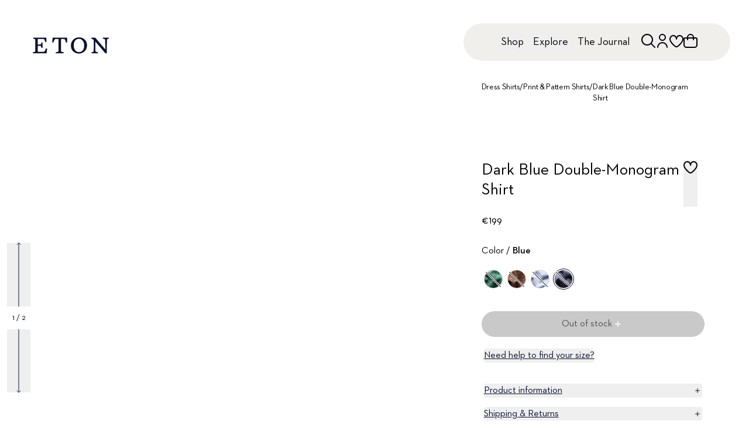

--- FILE ---
content_type: text/html; charset=utf-8
request_url: https://www.etonshirts.com/es/en/product/navy-double-e-logo-shirt
body_size: 60528
content:
<!DOCTYPE html><html class="font-neutraface " lang="en-es"><head><meta charSet="utf-8" data-next-head=""/><meta name="viewport" content="width=device-width" data-next-head=""/><meta name="format-detection" content="telephone=no" data-next-head=""/><title data-next-head="">Dark Blue Double-Monogram Shirt - Eton</title><meta class="swiftype" name="title" data-type="string" content="Dark Blue Double-Monogram Shirt - Eton" data-next-head=""/><meta property="og:title" content="Dark Blue Double-Monogram Shirt - Eton" data-next-head=""/><meta property="twitter:title" content="Dark Blue Double-Monogram Shirt - Eton" data-next-head=""/><meta property="og:image:alt" content="Dark Blue Double-Monogram Shirt - Eton" data-next-head=""/><meta property="twitter:image:alt" content="Dark Blue Double-Monogram Shirt - Eton" data-next-head=""/><meta name="description" content="Nothing says Eton elegance as our refined logo print on fine twill." data-next-head=""/><meta name="og:description" content="Nothing says Eton elegance as our refined logo print on fine twill." data-next-head=""/><meta property="og:image" content="https://api.etonshirts.com/v1/retail/image/1080/bynder/19d01d7e-f531-4697-9879-4539cd70f345/navy-double-e-logo-shirt_2023-05-03T115552763Z.webp" data-next-head=""/><meta property="twitter:image:src" content="https://api.etonshirts.com/v1/retail/image/1080/bynder/19d01d7e-f531-4697-9879-4539cd70f345/navy-double-e-logo-shirt_2023-05-03T115552763Z.webp" data-next-head=""/><meta property="og:type" content="product" data-next-head=""/><meta property="twitter:type" content="product" data-next-head=""/><link rel="alternate" hrefLang="en-au" href="https://www.etonshirts.com/au/en/product/navy-double-e-logo-shirt" data-next-head=""/><link rel="alternate" hrefLang="de-at" href="https://www.etonshirts.com/at/de/product/navy-double-e-logo-shirt" data-next-head=""/><link rel="alternate" hrefLang="en-at" href="https://www.etonshirts.com/at/en/product/navy-double-e-logo-shirt" data-next-head=""/><link rel="alternate" hrefLang="fr-be" href="https://www.etonshirts.com/be/fr/product/navy-double-e-logo-shirt" data-next-head=""/><link rel="alternate" hrefLang="en-be" href="https://www.etonshirts.com/be/en/product/navy-double-e-logo-shirt" data-next-head=""/><link rel="alternate" hrefLang="en-bm" href="https://www.etonshirts.com/bm/en/product/navy-double-e-logo-shirt" data-next-head=""/><link rel="alternate" hrefLang="bg-bg" href="https://www.etonshirts.com/bg/en/product/navy-double-e-logo-shirt" data-next-head=""/><link rel="alternate" hrefLang="en-bg" href="https://www.etonshirts.com/bg/en/product/navy-double-e-logo-shirt" data-next-head=""/><link rel="alternate" hrefLang="fr-ca" href="https://www.etonshirts.com/ca/fr/product/navy-double-e-logo-shirt" data-next-head=""/><link rel="alternate" hrefLang="en-ca" href="https://www.etonshirts.com/ca/en/product/navy-double-e-logo-shirt" data-next-head=""/><link rel="alternate" hrefLang="hr-hr" href="https://www.etonshirts.com/hr/en/product/navy-double-e-logo-shirt" data-next-head=""/><link rel="alternate" hrefLang="en-hr" href="https://www.etonshirts.com/hr/en/product/navy-double-e-logo-shirt" data-next-head=""/><link rel="alternate" hrefLang="el-cy" href="https://www.etonshirts.com/cy/en/product/navy-double-e-logo-shirt" data-next-head=""/><link rel="alternate" hrefLang="tr-cy" href="https://www.etonshirts.com/cy/en/product/navy-double-e-logo-shirt" data-next-head=""/><link rel="alternate" hrefLang="en-cy" href="https://www.etonshirts.com/cy/en/product/navy-double-e-logo-shirt" data-next-head=""/><link rel="alternate" hrefLang="cs-cz" href="https://www.etonshirts.com/cz/en/product/navy-double-e-logo-shirt" data-next-head=""/><link rel="alternate" hrefLang="en-cz" href="https://www.etonshirts.com/cz/en/product/navy-double-e-logo-shirt" data-next-head=""/><link rel="alternate" hrefLang="da-dk" href="https://www.etonshirts.com/dk/en/product/navy-double-e-logo-shirt" data-next-head=""/><link rel="alternate" hrefLang="en-dk" href="https://www.etonshirts.com/dk/en/product/navy-double-e-logo-shirt" data-next-head=""/><link rel="alternate" hrefLang="es-do" href="https://www.etonshirts.com/do/en/product/navy-double-e-logo-shirt" data-next-head=""/><link rel="alternate" hrefLang="ht-do" href="https://www.etonshirts.com/do/en/product/navy-double-e-logo-shirt" data-next-head=""/><link rel="alternate" hrefLang="en-do" href="https://www.etonshirts.com/do/en/product/navy-double-e-logo-shirt" data-next-head=""/><link rel="alternate" hrefLang="et-ee" href="https://www.etonshirts.com/ee/en/product/navy-double-e-logo-shirt" data-next-head=""/><link rel="alternate" hrefLang="en-ee" href="https://www.etonshirts.com/ee/en/product/navy-double-e-logo-shirt" data-next-head=""/><link rel="alternate" hrefLang="fi-fi" href="https://www.etonshirts.com/fi/en/product/navy-double-e-logo-shirt" data-next-head=""/><link rel="alternate" hrefLang="en-fi" href="https://www.etonshirts.com/fi/en/product/navy-double-e-logo-shirt" data-next-head=""/><link rel="alternate" hrefLang="fr-fr" href="https://www.etonshirts.com/fr/fr/product/navy-double-e-logo-shirt" data-next-head=""/><link rel="alternate" hrefLang="en-fr" href="https://www.etonshirts.com/fr/en/product/navy-double-e-logo-shirt" data-next-head=""/><link rel="alternate" hrefLang="de-de" href="https://www.etonshirts.com/de/de/product/navy-double-e-logo-shirt" data-next-head=""/><link rel="alternate" hrefLang="en-de" href="https://www.etonshirts.com/de/en/product/navy-double-e-logo-shirt" data-next-head=""/><link rel="alternate" hrefLang="el-gr" href="https://www.etonshirts.com/gr/en/product/navy-double-e-logo-shirt" data-next-head=""/><link rel="alternate" hrefLang="en-gr" href="https://www.etonshirts.com/gr/en/product/navy-double-e-logo-shirt" data-next-head=""/><link rel="alternate" hrefLang="en-gg" href="https://www.etonshirts.com/gg/en/product/navy-double-e-logo-shirt" data-next-head=""/><link rel="alternate" hrefLang="zh-hk" href="https://www.etonshirts.com/hk/en/product/navy-double-e-logo-shirt" data-next-head=""/><link rel="alternate" hrefLang="en-hk" href="https://www.etonshirts.com/hk/en/product/navy-double-e-logo-shirt" data-next-head=""/><link rel="alternate" hrefLang="hu-hu" href="https://www.etonshirts.com/hu/en/product/navy-double-e-logo-shirt" data-next-head=""/><link rel="alternate" hrefLang="en-hu" href="https://www.etonshirts.com/hu/en/product/navy-double-e-logo-shirt" data-next-head=""/><link rel="alternate" hrefLang="is-is" href="https://www.etonshirts.com/is/en/product/navy-double-e-logo-shirt" data-next-head=""/><link rel="alternate" hrefLang="en-is" href="https://www.etonshirts.com/is/en/product/navy-double-e-logo-shirt" data-next-head=""/><link rel="alternate" hrefLang="hi-in" href="https://www.etonshirts.com/in/en/product/navy-double-e-logo-shirt" data-next-head=""/><link rel="alternate" hrefLang="en-in" href="https://www.etonshirts.com/in/en/product/navy-double-e-logo-shirt" data-next-head=""/><link rel="alternate" hrefLang="ga-ie" href="https://www.etonshirts.com/ie/en/product/navy-double-e-logo-shirt" data-next-head=""/><link rel="alternate" hrefLang="en-ie" href="https://www.etonshirts.com/ie/en/product/navy-double-e-logo-shirt" data-next-head=""/><link rel="alternate" hrefLang="it-it" href="https://www.etonshirts.com/it/en/product/navy-double-e-logo-shirt" data-next-head=""/><link rel="alternate" hrefLang="en-it" href="https://www.etonshirts.com/it/en/product/navy-double-e-logo-shirt" data-next-head=""/><link rel="alternate" hrefLang="ja-jp" href="https://www.etonshirts.com/jp/ja/product/navy-double-e-logo-shirt" data-next-head=""/><link rel="alternate" hrefLang="en-jp" href="https://www.etonshirts.com/jp/en/product/navy-double-e-logo-shirt" data-next-head=""/><link rel="alternate" hrefLang="fr-je" href="https://www.etonshirts.com/je/fr/product/navy-double-e-logo-shirt" data-next-head=""/><link rel="alternate" hrefLang="en-je" href="https://www.etonshirts.com/je/en/product/navy-double-e-logo-shirt" data-next-head=""/><link rel="alternate" hrefLang="sw-ke" href="https://www.etonshirts.com/ke/en/product/navy-double-e-logo-shirt" data-next-head=""/><link rel="alternate" hrefLang="en-ke" href="https://www.etonshirts.com/ke/en/product/navy-double-e-logo-shirt" data-next-head=""/><link rel="alternate" hrefLang="ko-kr" href="https://www.etonshirts.com/kr/ko/product/navy-double-e-logo-shirt" data-next-head=""/><link rel="alternate" hrefLang="en-kr" href="https://www.etonshirts.com/kr/en/product/navy-double-e-logo-shirt" data-next-head=""/><link rel="alternate" hrefLang="lv-lv" href="https://www.etonshirts.com/lv/en/product/navy-double-e-logo-shirt" data-next-head=""/><link rel="alternate" hrefLang="en-lv" href="https://www.etonshirts.com/lv/en/product/navy-double-e-logo-shirt" data-next-head=""/><link rel="alternate" hrefLang="lt-lt" href="https://www.etonshirts.com/lt/en/product/navy-double-e-logo-shirt" data-next-head=""/><link rel="alternate" hrefLang="en-lt" href="https://www.etonshirts.com/lt/en/product/navy-double-e-logo-shirt" data-next-head=""/><link rel="alternate" hrefLang="fr-lu" href="https://www.etonshirts.com/lu/fr/product/navy-double-e-logo-shirt" data-next-head=""/><link rel="alternate" hrefLang="lb-lu" href="https://www.etonshirts.com/lu/en/product/navy-double-e-logo-shirt" data-next-head=""/><link rel="alternate" hrefLang="de-lu" href="https://www.etonshirts.com/lu/de/product/navy-double-e-logo-shirt" data-next-head=""/><link rel="alternate" hrefLang="en-lu" href="https://www.etonshirts.com/lu/en/product/navy-double-e-logo-shirt" data-next-head=""/><link rel="alternate" hrefLang="mt-mt" href="https://www.etonshirts.com/mt/en/product/navy-double-e-logo-shirt" data-next-head=""/><link rel="alternate" hrefLang="en-mt" href="https://www.etonshirts.com/mt/en/product/navy-double-e-logo-shirt" data-next-head=""/><link rel="alternate" hrefLang="fr-mc" href="https://www.etonshirts.com/mc/fr/product/navy-double-e-logo-shirt" data-next-head=""/><link rel="alternate" hrefLang="en-mc" href="https://www.etonshirts.com/mc/en/product/navy-double-e-logo-shirt" data-next-head=""/><link rel="alternate" hrefLang="nl-nl" href="https://www.etonshirts.com/nl/en/product/navy-double-e-logo-shirt" data-next-head=""/><link rel="alternate" hrefLang="en-nl" href="https://www.etonshirts.com/nl/en/product/navy-double-e-logo-shirt" data-next-head=""/><link rel="alternate" hrefLang="no-no" href="https://www.etonshirts.com/no/en/product/navy-double-e-logo-shirt" data-next-head=""/><link rel="alternate" hrefLang="en-no" href="https://www.etonshirts.com/no/en/product/navy-double-e-logo-shirt" data-next-head=""/><link rel="alternate" hrefLang="pl-pl" href="https://www.etonshirts.com/pl/en/product/navy-double-e-logo-shirt" data-next-head=""/><link rel="alternate" hrefLang="en-pl" href="https://www.etonshirts.com/pl/en/product/navy-double-e-logo-shirt" data-next-head=""/><link rel="alternate" hrefLang="pt-pt" href="https://www.etonshirts.com/pt/en/product/navy-double-e-logo-shirt" data-next-head=""/><link rel="alternate" hrefLang="en-pt" href="https://www.etonshirts.com/pt/en/product/navy-double-e-logo-shirt" data-next-head=""/><link rel="alternate" hrefLang="ro-ro" href="https://www.etonshirts.com/ro/en/product/navy-double-e-logo-shirt" data-next-head=""/><link rel="alternate" hrefLang="en-ro" href="https://www.etonshirts.com/ro/en/product/navy-double-e-logo-shirt" data-next-head=""/><link rel="alternate" hrefLang="ms-sg" href="https://www.etonshirts.com/sg/en/product/navy-double-e-logo-shirt" data-next-head=""/><link rel="alternate" hrefLang="zh-sg" href="https://www.etonshirts.com/sg/en/product/navy-double-e-logo-shirt" data-next-head=""/><link rel="alternate" hrefLang="en-sg" href="https://www.etonshirts.com/sg/en/product/navy-double-e-logo-shirt" data-next-head=""/><link rel="alternate" hrefLang="sk-sk" href="https://www.etonshirts.com/sk/en/product/navy-double-e-logo-shirt" data-next-head=""/><link rel="alternate" hrefLang="en-sk" href="https://www.etonshirts.com/sk/en/product/navy-double-e-logo-shirt" data-next-head=""/><link rel="alternate" hrefLang="sl-si" href="https://www.etonshirts.com/si/en/product/navy-double-e-logo-shirt" data-next-head=""/><link rel="alternate" hrefLang="en-si" href="https://www.etonshirts.com/si/en/product/navy-double-e-logo-shirt" data-next-head=""/><link rel="alternate" hrefLang="af-za" href="https://www.etonshirts.com/za/en/product/navy-double-e-logo-shirt" data-next-head=""/><link rel="alternate" hrefLang="en-za" href="https://www.etonshirts.com/za/en/product/navy-double-e-logo-shirt" data-next-head=""/><link rel="alternate" hrefLang="es-es" href="https://www.etonshirts.com/es/en/product/navy-double-e-logo-shirt" data-next-head=""/><link rel="alternate" hrefLang="en-es" href="https://www.etonshirts.com/es/en/product/navy-double-e-logo-shirt" data-next-head=""/><link rel="alternate" hrefLang="sv-se" href="https://www.etonshirts.com/se/sv/product/navy-double-e-logo-shirt" data-next-head=""/><link rel="alternate" hrefLang="en-se" href="https://www.etonshirts.com/se/en/product/navy-double-e-logo-shirt" data-next-head=""/><link rel="alternate" hrefLang="de-ch" href="https://www.etonshirts.com/ch/de/product/navy-double-e-logo-shirt" data-next-head=""/><link rel="alternate" hrefLang="fr-ch" href="https://www.etonshirts.com/ch/fr/product/navy-double-e-logo-shirt" data-next-head=""/><link rel="alternate" hrefLang="en-ch" href="https://www.etonshirts.com/ch/en/product/navy-double-e-logo-shirt" data-next-head=""/><link rel="alternate" hrefLang="ar-ae" href="https://www.etonshirts.com/ae/en/product/navy-double-e-logo-shirt" data-next-head=""/><link rel="alternate" hrefLang="en-ae" href="https://www.etonshirts.com/ae/en/product/navy-double-e-logo-shirt" data-next-head=""/><link rel="alternate" hrefLang="en-gb" href="https://www.etonshirts.com/gb/en/product/navy-double-e-logo-shirt" data-next-head=""/><link rel="alternate" hrefLang="en-us" href="https://www.etonshirts.com/us/en/product/navy-double-e-logo-shirt" data-next-head=""/><link rel="alternate" hrefLang="vi-vn" href="https://www.etonshirts.com/vn/en/product/navy-double-e-logo-shirt" data-next-head=""/><link rel="alternate" hrefLang="en-vn" href="https://www.etonshirts.com/vn/en/product/navy-double-e-logo-shirt" data-next-head=""/><link rel="alternate" hrefLang="x-default" href="https://www.etonshirts.com/us/en/product/navy-double-e-logo-shirt" data-next-head=""/><link rel="canonical" href="https://www.etonshirts.com/es/en/product/navy-double-e-logo-shirt" data-next-head=""/><link rel="icon" href="/favicon.ico"/><meta name="theme-color" content="#0b1130"/><meta name="theme-color" content="#0b1130" media="(prefers-color-scheme: dark)"/><link rel="preconnect" href="https://analytics.etonshirts.com"/><link rel="preconnect" href="https://www.googletagmanager.com"/><link rel="preconnect" href="https://eton.centra.com"/><link rel="preconnect" href="https://images.ctfassets.net"/><link rel="preconnect" href="https://videos.ctfassets.net"/><link rel="dns-prefetch" href="https://analytics.etonshirts.com"/><link rel="dns-prefetch" href="https://www.googletagmanager.com"/><link rel="dns-prefetch" href="https://eton.centra.com"/><link rel="dns-prefetch" href="https://images.ctfassets.net"/><link rel="dns-prefetch" href="https://videos.ctfassets.net"/><meta name="google-site-verification" content="-WIgEW1F6KIdDyfaBRwoUAxUn91-JuWh48CSswibHGI"/><meta class="swiftype" name="locale" data-type="string" content="en"/><link rel="preload" href="/_next/static/media/7fffd8de76018821-s.p.woff2" as="font" type="font/woff2" crossorigin="anonymous" data-next-font="size-adjust"/><link rel="preload" href="/_next/static/media/39caedbb8d1b59c8-s.p.woff2" as="font" type="font/woff2" crossorigin="anonymous" data-next-font="size-adjust"/><link rel="preload" href="/_next/static/css/1a9951a410caf345.css" as="style"/><link rel="preload" href="/_next/static/css/3835098715af8a7c.css" as="style"/><script type="application/ld+json" data-next-head="">{"@context":"https://schema.org","@type":"ProductGroup","@id":"navy-double-e-logo-shirt","name":"Dark Blue Double-Monogram Shirt","url":"https://www.etonshirts.com/es/en/product/navy-double-e-logo-shirt","brand":"Eton","sku":"7003-29-68","material":"100% Cotton","pattern":"Motif","audience":{"@type":"PeopleAudience","requiredGender":"https://schema.org/Male","suggestedMinAge":18,"suggestedMaxAge":65},"color":"Blue","description":"Nothing says Eton elegance as our refined monogram print on fine twill. Luxe fabric and matte colors merge to bring your look to the next level. This wardrobe hero is cut from fine twill: lightweight, lustrous, sleek. Its subtle texture makes it suitable for all-year wear. Our wrinkle-free performance keeps you sharp anytime, anywhere.\n\nLightweight, wrinkle-free\nWear it with or without a tie\n\n","slogan":"Extra Long Staple Cotton","productGroupID":"7003-29-68","hasVariant":[{"@type":"Product","name":"Dark Blue Double-Monogram Shirt - Slim fit, 35","inProductGroupWithID":"7003-29-68","brand":"Eton","sku":"1000015522935","size":"35","gtin13":"7313581603304","description":"Nothing says Eton elegance as our refined monogram print on fine twill. Luxe fabric and matte colors merge to bring your look to the next level. This wardrobe hero is cut from fine twill: lightweight, lustrous, sleek. Its subtle texture makes it suitable for all-year wear. Our wrinkle-free performance keeps you sharp anytime, anywhere.\n\nLightweight, wrinkle-free\nWear it with or without a tie\n\n","image":["https://api.etonshirts.com/v1/retail/image/1080/bynder/19d01d7e-f531-4697-9879-4539cd70f345/navy-double-e-logo-shirt_2023-05-03T115552763Z.webp","https://api.etonshirts.com/v1/retail/image/1080/bynder/c37d25b3-e9dd-4a26-b5d3-9263b43a2971/navy-double-e-logo-shirt_2023-05-03T115549586Z.webp","https://api.etonshirts.com/v1/retail/image/1080/bynder/c0fbeb4f-7383-4d5d-b57e-3c4e8cd7e0e7/navy-double-e-logo-shirt_2023-05-03T115550869Z.webp"],"offers":{"@type":"Offer","price":199,"priceCurrency":"EUR","availability":"https://schema.org/OutOfStock","url":"https://www.etonshirts.com/es/en/product/navy-double-e-logo-shirt?bodyfit=1&size=191","potentialAction":{"@type":"BuyAction"}}},{"@type":"Product","name":"Dark Blue Double-Monogram Shirt - Slim fit, 36","inProductGroupWithID":"7003-29-68","brand":"Eton","sku":"1000015522936","size":"36","gtin13":"7313581603311","description":"Nothing says Eton elegance as our refined monogram print on fine twill. Luxe fabric and matte colors merge to bring your look to the next level. This wardrobe hero is cut from fine twill: lightweight, lustrous, sleek. Its subtle texture makes it suitable for all-year wear. Our wrinkle-free performance keeps you sharp anytime, anywhere.\n\nLightweight, wrinkle-free\nWear it with or without a tie\n\n","image":["https://api.etonshirts.com/v1/retail/image/1080/bynder/19d01d7e-f531-4697-9879-4539cd70f345/navy-double-e-logo-shirt_2023-05-03T115552763Z.webp","https://api.etonshirts.com/v1/retail/image/1080/bynder/c37d25b3-e9dd-4a26-b5d3-9263b43a2971/navy-double-e-logo-shirt_2023-05-03T115549586Z.webp","https://api.etonshirts.com/v1/retail/image/1080/bynder/c0fbeb4f-7383-4d5d-b57e-3c4e8cd7e0e7/navy-double-e-logo-shirt_2023-05-03T115550869Z.webp"],"offers":{"@type":"Offer","price":199,"priceCurrency":"EUR","availability":"https://schema.org/OutOfStock","url":"https://www.etonshirts.com/es/en/product/navy-double-e-logo-shirt?bodyfit=1&size=192","potentialAction":{"@type":"BuyAction"}}},{"@type":"Product","name":"Dark Blue Double-Monogram Shirt - Slim fit, 37","inProductGroupWithID":"7003-29-68","brand":"Eton","sku":"1000015522937","size":"37","gtin13":"7313581603328","description":"Nothing says Eton elegance as our refined monogram print on fine twill. Luxe fabric and matte colors merge to bring your look to the next level. This wardrobe hero is cut from fine twill: lightweight, lustrous, sleek. Its subtle texture makes it suitable for all-year wear. Our wrinkle-free performance keeps you sharp anytime, anywhere.\n\nLightweight, wrinkle-free\nWear it with or without a tie\n\n","image":["https://api.etonshirts.com/v1/retail/image/1080/bynder/19d01d7e-f531-4697-9879-4539cd70f345/navy-double-e-logo-shirt_2023-05-03T115552763Z.webp","https://api.etonshirts.com/v1/retail/image/1080/bynder/c37d25b3-e9dd-4a26-b5d3-9263b43a2971/navy-double-e-logo-shirt_2023-05-03T115549586Z.webp","https://api.etonshirts.com/v1/retail/image/1080/bynder/c0fbeb4f-7383-4d5d-b57e-3c4e8cd7e0e7/navy-double-e-logo-shirt_2023-05-03T115550869Z.webp"],"offers":{"@type":"Offer","price":199,"priceCurrency":"EUR","availability":"https://schema.org/OutOfStock","url":"https://www.etonshirts.com/es/en/product/navy-double-e-logo-shirt?bodyfit=1&size=193","potentialAction":{"@type":"BuyAction"}}},{"@type":"Product","name":"Dark Blue Double-Monogram Shirt - Slim fit, 38","inProductGroupWithID":"7003-29-68","brand":"Eton","sku":"1000015522938","size":"38","gtin13":"7313581603335","description":"Nothing says Eton elegance as our refined monogram print on fine twill. Luxe fabric and matte colors merge to bring your look to the next level. This wardrobe hero is cut from fine twill: lightweight, lustrous, sleek. Its subtle texture makes it suitable for all-year wear. Our wrinkle-free performance keeps you sharp anytime, anywhere.\n\nLightweight, wrinkle-free\nWear it with or without a tie\n\n","image":["https://api.etonshirts.com/v1/retail/image/1080/bynder/19d01d7e-f531-4697-9879-4539cd70f345/navy-double-e-logo-shirt_2023-05-03T115552763Z.webp","https://api.etonshirts.com/v1/retail/image/1080/bynder/c37d25b3-e9dd-4a26-b5d3-9263b43a2971/navy-double-e-logo-shirt_2023-05-03T115549586Z.webp","https://api.etonshirts.com/v1/retail/image/1080/bynder/c0fbeb4f-7383-4d5d-b57e-3c4e8cd7e0e7/navy-double-e-logo-shirt_2023-05-03T115550869Z.webp"],"offers":{"@type":"Offer","price":199,"priceCurrency":"EUR","availability":"https://schema.org/OutOfStock","url":"https://www.etonshirts.com/es/en/product/navy-double-e-logo-shirt?bodyfit=1&size=194","potentialAction":{"@type":"BuyAction"}}},{"@type":"Product","name":"Dark Blue Double-Monogram Shirt - Slim fit, 39","inProductGroupWithID":"7003-29-68","brand":"Eton","sku":"1000015522939","size":"39","gtin13":"7313581603342","description":"Nothing says Eton elegance as our refined monogram print on fine twill. Luxe fabric and matte colors merge to bring your look to the next level. This wardrobe hero is cut from fine twill: lightweight, lustrous, sleek. Its subtle texture makes it suitable for all-year wear. Our wrinkle-free performance keeps you sharp anytime, anywhere.\n\nLightweight, wrinkle-free\nWear it with or without a tie\n\n","image":["https://api.etonshirts.com/v1/retail/image/1080/bynder/19d01d7e-f531-4697-9879-4539cd70f345/navy-double-e-logo-shirt_2023-05-03T115552763Z.webp","https://api.etonshirts.com/v1/retail/image/1080/bynder/c37d25b3-e9dd-4a26-b5d3-9263b43a2971/navy-double-e-logo-shirt_2023-05-03T115549586Z.webp","https://api.etonshirts.com/v1/retail/image/1080/bynder/c0fbeb4f-7383-4d5d-b57e-3c4e8cd7e0e7/navy-double-e-logo-shirt_2023-05-03T115550869Z.webp"],"offers":{"@type":"Offer","price":199,"priceCurrency":"EUR","availability":"https://schema.org/OutOfStock","url":"https://www.etonshirts.com/es/en/product/navy-double-e-logo-shirt?bodyfit=1&size=195","potentialAction":{"@type":"BuyAction"}}},{"@type":"Product","name":"Dark Blue Double-Monogram Shirt - Slim fit, 40","inProductGroupWithID":"7003-29-68","brand":"Eton","sku":"1000015522940","size":"40","gtin13":"7313581603359","description":"Nothing says Eton elegance as our refined monogram print on fine twill. Luxe fabric and matte colors merge to bring your look to the next level. This wardrobe hero is cut from fine twill: lightweight, lustrous, sleek. Its subtle texture makes it suitable for all-year wear. Our wrinkle-free performance keeps you sharp anytime, anywhere.\n\nLightweight, wrinkle-free\nWear it with or without a tie\n\n","image":["https://api.etonshirts.com/v1/retail/image/1080/bynder/19d01d7e-f531-4697-9879-4539cd70f345/navy-double-e-logo-shirt_2023-05-03T115552763Z.webp","https://api.etonshirts.com/v1/retail/image/1080/bynder/c37d25b3-e9dd-4a26-b5d3-9263b43a2971/navy-double-e-logo-shirt_2023-05-03T115549586Z.webp","https://api.etonshirts.com/v1/retail/image/1080/bynder/c0fbeb4f-7383-4d5d-b57e-3c4e8cd7e0e7/navy-double-e-logo-shirt_2023-05-03T115550869Z.webp"],"offers":{"@type":"Offer","price":199,"priceCurrency":"EUR","availability":"https://schema.org/OutOfStock","url":"https://www.etonshirts.com/es/en/product/navy-double-e-logo-shirt?bodyfit=1&size=196","potentialAction":{"@type":"BuyAction"}}},{"@type":"Product","name":"Dark Blue Double-Monogram Shirt - Slim fit, 41","inProductGroupWithID":"7003-29-68","brand":"Eton","sku":"1000015522941","size":"41","gtin13":"7313581603366","description":"Nothing says Eton elegance as our refined monogram print on fine twill. Luxe fabric and matte colors merge to bring your look to the next level. This wardrobe hero is cut from fine twill: lightweight, lustrous, sleek. Its subtle texture makes it suitable for all-year wear. Our wrinkle-free performance keeps you sharp anytime, anywhere.\n\nLightweight, wrinkle-free\nWear it with or without a tie\n\n","image":["https://api.etonshirts.com/v1/retail/image/1080/bynder/19d01d7e-f531-4697-9879-4539cd70f345/navy-double-e-logo-shirt_2023-05-03T115552763Z.webp","https://api.etonshirts.com/v1/retail/image/1080/bynder/c37d25b3-e9dd-4a26-b5d3-9263b43a2971/navy-double-e-logo-shirt_2023-05-03T115549586Z.webp","https://api.etonshirts.com/v1/retail/image/1080/bynder/c0fbeb4f-7383-4d5d-b57e-3c4e8cd7e0e7/navy-double-e-logo-shirt_2023-05-03T115550869Z.webp"],"offers":{"@type":"Offer","price":199,"priceCurrency":"EUR","availability":"https://schema.org/OutOfStock","url":"https://www.etonshirts.com/es/en/product/navy-double-e-logo-shirt?bodyfit=1&size=197","potentialAction":{"@type":"BuyAction"}}},{"@type":"Product","name":"Dark Blue Double-Monogram Shirt - Slim fit, 42","inProductGroupWithID":"7003-29-68","brand":"Eton","sku":"1000015522942","size":"42","gtin13":"7313581603373","description":"Nothing says Eton elegance as our refined monogram print on fine twill. Luxe fabric and matte colors merge to bring your look to the next level. This wardrobe hero is cut from fine twill: lightweight, lustrous, sleek. Its subtle texture makes it suitable for all-year wear. Our wrinkle-free performance keeps you sharp anytime, anywhere.\n\nLightweight, wrinkle-free\nWear it with or without a tie\n\n","image":["https://api.etonshirts.com/v1/retail/image/1080/bynder/19d01d7e-f531-4697-9879-4539cd70f345/navy-double-e-logo-shirt_2023-05-03T115552763Z.webp","https://api.etonshirts.com/v1/retail/image/1080/bynder/c37d25b3-e9dd-4a26-b5d3-9263b43a2971/navy-double-e-logo-shirt_2023-05-03T115549586Z.webp","https://api.etonshirts.com/v1/retail/image/1080/bynder/c0fbeb4f-7383-4d5d-b57e-3c4e8cd7e0e7/navy-double-e-logo-shirt_2023-05-03T115550869Z.webp"],"offers":{"@type":"Offer","price":199,"priceCurrency":"EUR","availability":"https://schema.org/OutOfStock","url":"https://www.etonshirts.com/es/en/product/navy-double-e-logo-shirt?bodyfit=1&size=198","potentialAction":{"@type":"BuyAction"}}},{"@type":"Product","name":"Dark Blue Double-Monogram Shirt - Slim fit, 43","inProductGroupWithID":"7003-29-68","brand":"Eton","sku":"1000015522943","size":"43","gtin13":"7313581603380","description":"Nothing says Eton elegance as our refined monogram print on fine twill. Luxe fabric and matte colors merge to bring your look to the next level. This wardrobe hero is cut from fine twill: lightweight, lustrous, sleek. Its subtle texture makes it suitable for all-year wear. Our wrinkle-free performance keeps you sharp anytime, anywhere.\n\nLightweight, wrinkle-free\nWear it with or without a tie\n\n","image":["https://api.etonshirts.com/v1/retail/image/1080/bynder/19d01d7e-f531-4697-9879-4539cd70f345/navy-double-e-logo-shirt_2023-05-03T115552763Z.webp","https://api.etonshirts.com/v1/retail/image/1080/bynder/c37d25b3-e9dd-4a26-b5d3-9263b43a2971/navy-double-e-logo-shirt_2023-05-03T115549586Z.webp","https://api.etonshirts.com/v1/retail/image/1080/bynder/c0fbeb4f-7383-4d5d-b57e-3c4e8cd7e0e7/navy-double-e-logo-shirt_2023-05-03T115550869Z.webp"],"offers":{"@type":"Offer","price":199,"priceCurrency":"EUR","availability":"https://schema.org/OutOfStock","url":"https://www.etonshirts.com/es/en/product/navy-double-e-logo-shirt?bodyfit=1&size=199","potentialAction":{"@type":"BuyAction"}}},{"@type":"Product","name":"Dark Blue Double-Monogram Shirt - Slim fit, 44","inProductGroupWithID":"7003-29-68","brand":"Eton","sku":"1000015522944","size":"44","gtin13":"7313581603397","description":"Nothing says Eton elegance as our refined monogram print on fine twill. Luxe fabric and matte colors merge to bring your look to the next level. This wardrobe hero is cut from fine twill: lightweight, lustrous, sleek. Its subtle texture makes it suitable for all-year wear. Our wrinkle-free performance keeps you sharp anytime, anywhere.\n\nLightweight, wrinkle-free\nWear it with or without a tie\n\n","image":["https://api.etonshirts.com/v1/retail/image/1080/bynder/19d01d7e-f531-4697-9879-4539cd70f345/navy-double-e-logo-shirt_2023-05-03T115552763Z.webp","https://api.etonshirts.com/v1/retail/image/1080/bynder/c37d25b3-e9dd-4a26-b5d3-9263b43a2971/navy-double-e-logo-shirt_2023-05-03T115549586Z.webp","https://api.etonshirts.com/v1/retail/image/1080/bynder/c0fbeb4f-7383-4d5d-b57e-3c4e8cd7e0e7/navy-double-e-logo-shirt_2023-05-03T115550869Z.webp"],"offers":{"@type":"Offer","price":199,"priceCurrency":"EUR","availability":"https://schema.org/OutOfStock","url":"https://www.etonshirts.com/es/en/product/navy-double-e-logo-shirt?bodyfit=1&size=200","potentialAction":{"@type":"BuyAction"}}},{"@type":"Product","name":"Dark Blue Double-Monogram Shirt - Slim fit, 45","inProductGroupWithID":"7003-29-68","brand":"Eton","sku":"1000015522945","size":"45","gtin13":"7313581603403","description":"Nothing says Eton elegance as our refined monogram print on fine twill. Luxe fabric and matte colors merge to bring your look to the next level. This wardrobe hero is cut from fine twill: lightweight, lustrous, sleek. Its subtle texture makes it suitable for all-year wear. Our wrinkle-free performance keeps you sharp anytime, anywhere.\n\nLightweight, wrinkle-free\nWear it with or without a tie\n\n","image":["https://api.etonshirts.com/v1/retail/image/1080/bynder/19d01d7e-f531-4697-9879-4539cd70f345/navy-double-e-logo-shirt_2023-05-03T115552763Z.webp","https://api.etonshirts.com/v1/retail/image/1080/bynder/c37d25b3-e9dd-4a26-b5d3-9263b43a2971/navy-double-e-logo-shirt_2023-05-03T115549586Z.webp","https://api.etonshirts.com/v1/retail/image/1080/bynder/c0fbeb4f-7383-4d5d-b57e-3c4e8cd7e0e7/navy-double-e-logo-shirt_2023-05-03T115550869Z.webp"],"offers":{"@type":"Offer","price":199,"priceCurrency":"EUR","availability":"https://schema.org/OutOfStock","url":"https://www.etonshirts.com/es/en/product/navy-double-e-logo-shirt?bodyfit=1&size=201","potentialAction":{"@type":"BuyAction"}}},{"@type":"Product","name":"Dark Blue Double-Monogram Shirt - Slim fit, 46","inProductGroupWithID":"7003-29-68","brand":"Eton","sku":"1000015522946","size":"46","gtin13":"7313581603410","description":"Nothing says Eton elegance as our refined monogram print on fine twill. Luxe fabric and matte colors merge to bring your look to the next level. This wardrobe hero is cut from fine twill: lightweight, lustrous, sleek. Its subtle texture makes it suitable for all-year wear. Our wrinkle-free performance keeps you sharp anytime, anywhere.\n\nLightweight, wrinkle-free\nWear it with or without a tie\n\n","image":["https://api.etonshirts.com/v1/retail/image/1080/bynder/19d01d7e-f531-4697-9879-4539cd70f345/navy-double-e-logo-shirt_2023-05-03T115552763Z.webp","https://api.etonshirts.com/v1/retail/image/1080/bynder/c37d25b3-e9dd-4a26-b5d3-9263b43a2971/navy-double-e-logo-shirt_2023-05-03T115549586Z.webp","https://api.etonshirts.com/v1/retail/image/1080/bynder/c0fbeb4f-7383-4d5d-b57e-3c4e8cd7e0e7/navy-double-e-logo-shirt_2023-05-03T115550869Z.webp"],"offers":{"@type":"Offer","price":199,"priceCurrency":"EUR","availability":"https://schema.org/OutOfStock","url":"https://www.etonshirts.com/es/en/product/navy-double-e-logo-shirt?bodyfit=1&size=202","potentialAction":{"@type":"BuyAction"}}},{"@type":"Product","name":"Dark Blue Double-Monogram Shirt - Contemporary fit, 37","inProductGroupWithID":"7003-29-68","brand":"Eton","sku":"1000018102937","size":"37","gtin13":"7313581699505","description":"Nothing says Eton elegance as our refined monogram print on fine twill. Luxe fabric and matte colors merge to bring your look to the next level. This wardrobe hero is cut from fine twill: lightweight, lustrous, sleek. Its subtle texture makes it suitable for all-year wear. Our wrinkle-free performance keeps you sharp anytime, anywhere.\n\nLightweight, wrinkle-free\nWear it with or without a tie\n\n","image":["https://api.etonshirts.com/v1/retail/image/1080/bynder/19d01d7e-f531-4697-9879-4539cd70f345/navy-double-e-logo-shirt_2023-05-03T115552763Z.webp","https://api.etonshirts.com/v1/retail/image/1080/bynder/c37d25b3-e9dd-4a26-b5d3-9263b43a2971/navy-double-e-logo-shirt_2023-05-03T115549586Z.webp","https://api.etonshirts.com/v1/retail/image/1080/bynder/c0fbeb4f-7383-4d5d-b57e-3c4e8cd7e0e7/navy-double-e-logo-shirt_2023-05-03T115550869Z.webp"],"offers":{"@type":"Offer","price":199,"priceCurrency":"EUR","availability":"https://schema.org/OutOfStock","url":"https://www.etonshirts.com/es/en/product/navy-double-e-logo-shirt?bodyfit=1&size=151","potentialAction":{"@type":"BuyAction"}}},{"@type":"Product","name":"Dark Blue Double-Monogram Shirt - Contemporary fit, 38","inProductGroupWithID":"7003-29-68","brand":"Eton","sku":"1000018102938","size":"38","gtin13":"7313581699512","description":"Nothing says Eton elegance as our refined monogram print on fine twill. Luxe fabric and matte colors merge to bring your look to the next level. This wardrobe hero is cut from fine twill: lightweight, lustrous, sleek. Its subtle texture makes it suitable for all-year wear. Our wrinkle-free performance keeps you sharp anytime, anywhere.\n\nLightweight, wrinkle-free\nWear it with or without a tie\n\n","image":["https://api.etonshirts.com/v1/retail/image/1080/bynder/19d01d7e-f531-4697-9879-4539cd70f345/navy-double-e-logo-shirt_2023-05-03T115552763Z.webp","https://api.etonshirts.com/v1/retail/image/1080/bynder/c37d25b3-e9dd-4a26-b5d3-9263b43a2971/navy-double-e-logo-shirt_2023-05-03T115549586Z.webp","https://api.etonshirts.com/v1/retail/image/1080/bynder/c0fbeb4f-7383-4d5d-b57e-3c4e8cd7e0e7/navy-double-e-logo-shirt_2023-05-03T115550869Z.webp"],"offers":{"@type":"Offer","price":199,"priceCurrency":"EUR","availability":"https://schema.org/OutOfStock","url":"https://www.etonshirts.com/es/en/product/navy-double-e-logo-shirt?bodyfit=1&size=152","potentialAction":{"@type":"BuyAction"}}},{"@type":"Product","name":"Dark Blue Double-Monogram Shirt - Contemporary fit, 39","inProductGroupWithID":"7003-29-68","brand":"Eton","sku":"1000018102939","size":"39","gtin13":"7313581699529","description":"Nothing says Eton elegance as our refined monogram print on fine twill. Luxe fabric and matte colors merge to bring your look to the next level. This wardrobe hero is cut from fine twill: lightweight, lustrous, sleek. Its subtle texture makes it suitable for all-year wear. Our wrinkle-free performance keeps you sharp anytime, anywhere.\n\nLightweight, wrinkle-free\nWear it with or without a tie\n\n","image":["https://api.etonshirts.com/v1/retail/image/1080/bynder/19d01d7e-f531-4697-9879-4539cd70f345/navy-double-e-logo-shirt_2023-05-03T115552763Z.webp","https://api.etonshirts.com/v1/retail/image/1080/bynder/c37d25b3-e9dd-4a26-b5d3-9263b43a2971/navy-double-e-logo-shirt_2023-05-03T115549586Z.webp","https://api.etonshirts.com/v1/retail/image/1080/bynder/c0fbeb4f-7383-4d5d-b57e-3c4e8cd7e0e7/navy-double-e-logo-shirt_2023-05-03T115550869Z.webp"],"offers":{"@type":"Offer","price":199,"priceCurrency":"EUR","availability":"https://schema.org/OutOfStock","url":"https://www.etonshirts.com/es/en/product/navy-double-e-logo-shirt?bodyfit=1&size=153","potentialAction":{"@type":"BuyAction"}}},{"@type":"Product","name":"Dark Blue Double-Monogram Shirt - Contemporary fit, 40","inProductGroupWithID":"7003-29-68","brand":"Eton","sku":"1000018102940","size":"40","gtin13":"7313581699536","description":"Nothing says Eton elegance as our refined monogram print on fine twill. Luxe fabric and matte colors merge to bring your look to the next level. This wardrobe hero is cut from fine twill: lightweight, lustrous, sleek. Its subtle texture makes it suitable for all-year wear. Our wrinkle-free performance keeps you sharp anytime, anywhere.\n\nLightweight, wrinkle-free\nWear it with or without a tie\n\n","image":["https://api.etonshirts.com/v1/retail/image/1080/bynder/19d01d7e-f531-4697-9879-4539cd70f345/navy-double-e-logo-shirt_2023-05-03T115552763Z.webp","https://api.etonshirts.com/v1/retail/image/1080/bynder/c37d25b3-e9dd-4a26-b5d3-9263b43a2971/navy-double-e-logo-shirt_2023-05-03T115549586Z.webp","https://api.etonshirts.com/v1/retail/image/1080/bynder/c0fbeb4f-7383-4d5d-b57e-3c4e8cd7e0e7/navy-double-e-logo-shirt_2023-05-03T115550869Z.webp"],"offers":{"@type":"Offer","price":199,"priceCurrency":"EUR","availability":"https://schema.org/OutOfStock","url":"https://www.etonshirts.com/es/en/product/navy-double-e-logo-shirt?bodyfit=1&size=154","potentialAction":{"@type":"BuyAction"}}},{"@type":"Product","name":"Dark Blue Double-Monogram Shirt - Contemporary fit, 41","inProductGroupWithID":"7003-29-68","brand":"Eton","sku":"1000018102941","size":"41","gtin13":"7313581699543","description":"Nothing says Eton elegance as our refined monogram print on fine twill. Luxe fabric and matte colors merge to bring your look to the next level. This wardrobe hero is cut from fine twill: lightweight, lustrous, sleek. Its subtle texture makes it suitable for all-year wear. Our wrinkle-free performance keeps you sharp anytime, anywhere.\n\nLightweight, wrinkle-free\nWear it with or without a tie\n\n","image":["https://api.etonshirts.com/v1/retail/image/1080/bynder/19d01d7e-f531-4697-9879-4539cd70f345/navy-double-e-logo-shirt_2023-05-03T115552763Z.webp","https://api.etonshirts.com/v1/retail/image/1080/bynder/c37d25b3-e9dd-4a26-b5d3-9263b43a2971/navy-double-e-logo-shirt_2023-05-03T115549586Z.webp","https://api.etonshirts.com/v1/retail/image/1080/bynder/c0fbeb4f-7383-4d5d-b57e-3c4e8cd7e0e7/navy-double-e-logo-shirt_2023-05-03T115550869Z.webp"],"offers":{"@type":"Offer","price":199,"priceCurrency":"EUR","availability":"https://schema.org/OutOfStock","url":"https://www.etonshirts.com/es/en/product/navy-double-e-logo-shirt?bodyfit=1&size=155","potentialAction":{"@type":"BuyAction"}}},{"@type":"Product","name":"Dark Blue Double-Monogram Shirt - Contemporary fit, 42","inProductGroupWithID":"7003-29-68","brand":"Eton","sku":"1000018102942","size":"42","gtin13":"7313581699550","description":"Nothing says Eton elegance as our refined monogram print on fine twill. Luxe fabric and matte colors merge to bring your look to the next level. This wardrobe hero is cut from fine twill: lightweight, lustrous, sleek. Its subtle texture makes it suitable for all-year wear. Our wrinkle-free performance keeps you sharp anytime, anywhere.\n\nLightweight, wrinkle-free\nWear it with or without a tie\n\n","image":["https://api.etonshirts.com/v1/retail/image/1080/bynder/19d01d7e-f531-4697-9879-4539cd70f345/navy-double-e-logo-shirt_2023-05-03T115552763Z.webp","https://api.etonshirts.com/v1/retail/image/1080/bynder/c37d25b3-e9dd-4a26-b5d3-9263b43a2971/navy-double-e-logo-shirt_2023-05-03T115549586Z.webp","https://api.etonshirts.com/v1/retail/image/1080/bynder/c0fbeb4f-7383-4d5d-b57e-3c4e8cd7e0e7/navy-double-e-logo-shirt_2023-05-03T115550869Z.webp"],"offers":{"@type":"Offer","price":199,"priceCurrency":"EUR","availability":"https://schema.org/OutOfStock","url":"https://www.etonshirts.com/es/en/product/navy-double-e-logo-shirt?bodyfit=1&size=156","potentialAction":{"@type":"BuyAction"}}},{"@type":"Product","name":"Dark Blue Double-Monogram Shirt - Contemporary fit, 43","inProductGroupWithID":"7003-29-68","brand":"Eton","sku":"1000018102943","size":"43","gtin13":"7313581699567","description":"Nothing says Eton elegance as our refined monogram print on fine twill. Luxe fabric and matte colors merge to bring your look to the next level. This wardrobe hero is cut from fine twill: lightweight, lustrous, sleek. Its subtle texture makes it suitable for all-year wear. Our wrinkle-free performance keeps you sharp anytime, anywhere.\n\nLightweight, wrinkle-free\nWear it with or without a tie\n\n","image":["https://api.etonshirts.com/v1/retail/image/1080/bynder/19d01d7e-f531-4697-9879-4539cd70f345/navy-double-e-logo-shirt_2023-05-03T115552763Z.webp","https://api.etonshirts.com/v1/retail/image/1080/bynder/c37d25b3-e9dd-4a26-b5d3-9263b43a2971/navy-double-e-logo-shirt_2023-05-03T115549586Z.webp","https://api.etonshirts.com/v1/retail/image/1080/bynder/c0fbeb4f-7383-4d5d-b57e-3c4e8cd7e0e7/navy-double-e-logo-shirt_2023-05-03T115550869Z.webp"],"offers":{"@type":"Offer","price":199,"priceCurrency":"EUR","availability":"https://schema.org/OutOfStock","url":"https://www.etonshirts.com/es/en/product/navy-double-e-logo-shirt?bodyfit=1&size=157","potentialAction":{"@type":"BuyAction"}}},{"@type":"Product","name":"Dark Blue Double-Monogram Shirt - Contemporary fit, 44","inProductGroupWithID":"7003-29-68","brand":"Eton","sku":"1000018102944","size":"44","gtin13":"7313581699574","description":"Nothing says Eton elegance as our refined monogram print on fine twill. Luxe fabric and matte colors merge to bring your look to the next level. This wardrobe hero is cut from fine twill: lightweight, lustrous, sleek. Its subtle texture makes it suitable for all-year wear. Our wrinkle-free performance keeps you sharp anytime, anywhere.\n\nLightweight, wrinkle-free\nWear it with or without a tie\n\n","image":["https://api.etonshirts.com/v1/retail/image/1080/bynder/19d01d7e-f531-4697-9879-4539cd70f345/navy-double-e-logo-shirt_2023-05-03T115552763Z.webp","https://api.etonshirts.com/v1/retail/image/1080/bynder/c37d25b3-e9dd-4a26-b5d3-9263b43a2971/navy-double-e-logo-shirt_2023-05-03T115549586Z.webp","https://api.etonshirts.com/v1/retail/image/1080/bynder/c0fbeb4f-7383-4d5d-b57e-3c4e8cd7e0e7/navy-double-e-logo-shirt_2023-05-03T115550869Z.webp"],"offers":{"@type":"Offer","price":199,"priceCurrency":"EUR","availability":"https://schema.org/OutOfStock","url":"https://www.etonshirts.com/es/en/product/navy-double-e-logo-shirt?bodyfit=1&size=158","potentialAction":{"@type":"BuyAction"}}},{"@type":"Product","name":"Dark Blue Double-Monogram Shirt - Contemporary fit, 45","inProductGroupWithID":"7003-29-68","brand":"Eton","sku":"1000018102945","size":"45","gtin13":"7313581699581","description":"Nothing says Eton elegance as our refined monogram print on fine twill. Luxe fabric and matte colors merge to bring your look to the next level. This wardrobe hero is cut from fine twill: lightweight, lustrous, sleek. Its subtle texture makes it suitable for all-year wear. Our wrinkle-free performance keeps you sharp anytime, anywhere.\n\nLightweight, wrinkle-free\nWear it with or without a tie\n\n","image":["https://api.etonshirts.com/v1/retail/image/1080/bynder/19d01d7e-f531-4697-9879-4539cd70f345/navy-double-e-logo-shirt_2023-05-03T115552763Z.webp","https://api.etonshirts.com/v1/retail/image/1080/bynder/c37d25b3-e9dd-4a26-b5d3-9263b43a2971/navy-double-e-logo-shirt_2023-05-03T115549586Z.webp","https://api.etonshirts.com/v1/retail/image/1080/bynder/c0fbeb4f-7383-4d5d-b57e-3c4e8cd7e0e7/navy-double-e-logo-shirt_2023-05-03T115550869Z.webp"],"offers":{"@type":"Offer","price":199,"priceCurrency":"EUR","availability":"https://schema.org/OutOfStock","url":"https://www.etonshirts.com/es/en/product/navy-double-e-logo-shirt?bodyfit=1&size=159","potentialAction":{"@type":"BuyAction"}}},{"@type":"Product","name":"Dark Blue Double-Monogram Shirt - Contemporary fit, 46","inProductGroupWithID":"7003-29-68","brand":"Eton","sku":"1000018102946","size":"46","gtin13":"7313581699598","description":"Nothing says Eton elegance as our refined monogram print on fine twill. Luxe fabric and matte colors merge to bring your look to the next level. This wardrobe hero is cut from fine twill: lightweight, lustrous, sleek. Its subtle texture makes it suitable for all-year wear. Our wrinkle-free performance keeps you sharp anytime, anywhere.\n\nLightweight, wrinkle-free\nWear it with or without a tie\n\n","image":["https://api.etonshirts.com/v1/retail/image/1080/bynder/19d01d7e-f531-4697-9879-4539cd70f345/navy-double-e-logo-shirt_2023-05-03T115552763Z.webp","https://api.etonshirts.com/v1/retail/image/1080/bynder/c37d25b3-e9dd-4a26-b5d3-9263b43a2971/navy-double-e-logo-shirt_2023-05-03T115549586Z.webp","https://api.etonshirts.com/v1/retail/image/1080/bynder/c0fbeb4f-7383-4d5d-b57e-3c4e8cd7e0e7/navy-double-e-logo-shirt_2023-05-03T115550869Z.webp"],"offers":{"@type":"Offer","price":199,"priceCurrency":"EUR","availability":"https://schema.org/OutOfStock","url":"https://www.etonshirts.com/es/en/product/navy-double-e-logo-shirt?bodyfit=1&size=160","potentialAction":{"@type":"BuyAction"}}},{"@type":"Product","name":"Dark Blue Double-Monogram Shirt - Contemporary fit, 47","inProductGroupWithID":"7003-29-68","brand":"Eton","sku":"1000018102947","size":"47","gtin13":"7313581699604","description":"Nothing says Eton elegance as our refined monogram print on fine twill. Luxe fabric and matte colors merge to bring your look to the next level. This wardrobe hero is cut from fine twill: lightweight, lustrous, sleek. Its subtle texture makes it suitable for all-year wear. Our wrinkle-free performance keeps you sharp anytime, anywhere.\n\nLightweight, wrinkle-free\nWear it with or without a tie\n\n","image":["https://api.etonshirts.com/v1/retail/image/1080/bynder/19d01d7e-f531-4697-9879-4539cd70f345/navy-double-e-logo-shirt_2023-05-03T115552763Z.webp","https://api.etonshirts.com/v1/retail/image/1080/bynder/c37d25b3-e9dd-4a26-b5d3-9263b43a2971/navy-double-e-logo-shirt_2023-05-03T115549586Z.webp","https://api.etonshirts.com/v1/retail/image/1080/bynder/c0fbeb4f-7383-4d5d-b57e-3c4e8cd7e0e7/navy-double-e-logo-shirt_2023-05-03T115550869Z.webp"],"offers":{"@type":"Offer","price":199,"priceCurrency":"EUR","availability":"https://schema.org/OutOfStock","url":"https://www.etonshirts.com/es/en/product/navy-double-e-logo-shirt?bodyfit=1&size=161","potentialAction":{"@type":"BuyAction"}}},{"@type":"Product","name":"Dark Blue Double-Monogram Shirt - Contemporary fit, 48","inProductGroupWithID":"7003-29-68","brand":"Eton","sku":"1000018102948","size":"48","gtin13":"7313581699611","description":"Nothing says Eton elegance as our refined monogram print on fine twill. Luxe fabric and matte colors merge to bring your look to the next level. This wardrobe hero is cut from fine twill: lightweight, lustrous, sleek. Its subtle texture makes it suitable for all-year wear. Our wrinkle-free performance keeps you sharp anytime, anywhere.\n\nLightweight, wrinkle-free\nWear it with or without a tie\n\n","image":["https://api.etonshirts.com/v1/retail/image/1080/bynder/19d01d7e-f531-4697-9879-4539cd70f345/navy-double-e-logo-shirt_2023-05-03T115552763Z.webp","https://api.etonshirts.com/v1/retail/image/1080/bynder/c37d25b3-e9dd-4a26-b5d3-9263b43a2971/navy-double-e-logo-shirt_2023-05-03T115549586Z.webp","https://api.etonshirts.com/v1/retail/image/1080/bynder/c0fbeb4f-7383-4d5d-b57e-3c4e8cd7e0e7/navy-double-e-logo-shirt_2023-05-03T115550869Z.webp"],"offers":{"@type":"Offer","price":199,"priceCurrency":"EUR","availability":"https://schema.org/OutOfStock","url":"https://www.etonshirts.com/es/en/product/navy-double-e-logo-shirt?bodyfit=1&size=162","potentialAction":{"@type":"BuyAction"}}},{"@type":"Product","name":"Dark Blue Double-Monogram Shirt - Contemporary fit, 49","inProductGroupWithID":"7003-29-68","brand":"Eton","sku":"1000018102949","size":"49","gtin13":"7313581699628","description":"Nothing says Eton elegance as our refined monogram print on fine twill. Luxe fabric and matte colors merge to bring your look to the next level. This wardrobe hero is cut from fine twill: lightweight, lustrous, sleek. Its subtle texture makes it suitable for all-year wear. Our wrinkle-free performance keeps you sharp anytime, anywhere.\n\nLightweight, wrinkle-free\nWear it with or without a tie\n\n","image":["https://api.etonshirts.com/v1/retail/image/1080/bynder/19d01d7e-f531-4697-9879-4539cd70f345/navy-double-e-logo-shirt_2023-05-03T115552763Z.webp","https://api.etonshirts.com/v1/retail/image/1080/bynder/c37d25b3-e9dd-4a26-b5d3-9263b43a2971/navy-double-e-logo-shirt_2023-05-03T115549586Z.webp","https://api.etonshirts.com/v1/retail/image/1080/bynder/c0fbeb4f-7383-4d5d-b57e-3c4e8cd7e0e7/navy-double-e-logo-shirt_2023-05-03T115550869Z.webp"],"offers":{"@type":"Offer","price":199,"priceCurrency":"EUR","availability":"https://schema.org/OutOfStock","url":"https://www.etonshirts.com/es/en/product/navy-double-e-logo-shirt?bodyfit=1&size=163","potentialAction":{"@type":"BuyAction"}}},{"@type":"Product","name":"Dark Blue Double-Monogram Shirt - Contemporary fit, 50","inProductGroupWithID":"7003-29-68","brand":"Eton","sku":"1000018102950","size":"50","gtin13":"7313581699635","description":"Nothing says Eton elegance as our refined monogram print on fine twill. Luxe fabric and matte colors merge to bring your look to the next level. This wardrobe hero is cut from fine twill: lightweight, lustrous, sleek. Its subtle texture makes it suitable for all-year wear. Our wrinkle-free performance keeps you sharp anytime, anywhere.\n\nLightweight, wrinkle-free\nWear it with or without a tie\n\n","image":["https://api.etonshirts.com/v1/retail/image/1080/bynder/19d01d7e-f531-4697-9879-4539cd70f345/navy-double-e-logo-shirt_2023-05-03T115552763Z.webp","https://api.etonshirts.com/v1/retail/image/1080/bynder/c37d25b3-e9dd-4a26-b5d3-9263b43a2971/navy-double-e-logo-shirt_2023-05-03T115549586Z.webp","https://api.etonshirts.com/v1/retail/image/1080/bynder/c0fbeb4f-7383-4d5d-b57e-3c4e8cd7e0e7/navy-double-e-logo-shirt_2023-05-03T115550869Z.webp"],"offers":{"@type":"Offer","price":199,"priceCurrency":"EUR","availability":"https://schema.org/OutOfStock","url":"https://www.etonshirts.com/es/en/product/navy-double-e-logo-shirt?bodyfit=1&size=164","potentialAction":{"@type":"BuyAction"}}},{"@type":"Product","name":"Dark Blue Double-Monogram Shirt - Contemporary fit, 51","inProductGroupWithID":"7003-29-68","brand":"Eton","sku":"1000018102951","size":"51","gtin13":"7313581699642","description":"Nothing says Eton elegance as our refined monogram print on fine twill. Luxe fabric and matte colors merge to bring your look to the next level. This wardrobe hero is cut from fine twill: lightweight, lustrous, sleek. Its subtle texture makes it suitable for all-year wear. Our wrinkle-free performance keeps you sharp anytime, anywhere.\n\nLightweight, wrinkle-free\nWear it with or without a tie\n\n","image":["https://api.etonshirts.com/v1/retail/image/1080/bynder/19d01d7e-f531-4697-9879-4539cd70f345/navy-double-e-logo-shirt_2023-05-03T115552763Z.webp","https://api.etonshirts.com/v1/retail/image/1080/bynder/c37d25b3-e9dd-4a26-b5d3-9263b43a2971/navy-double-e-logo-shirt_2023-05-03T115549586Z.webp","https://api.etonshirts.com/v1/retail/image/1080/bynder/c0fbeb4f-7383-4d5d-b57e-3c4e8cd7e0e7/navy-double-e-logo-shirt_2023-05-03T115550869Z.webp"],"offers":{"@type":"Offer","price":199,"priceCurrency":"EUR","availability":"https://schema.org/OutOfStock","url":"https://www.etonshirts.com/es/en/product/navy-double-e-logo-shirt?bodyfit=1&size=165","potentialAction":{"@type":"BuyAction"}}}],"variesBy":["https://schema.org/size",{"@type":"DefinedTerm","termCode":"Bodyfit","name":"Bodyfit"}]}</script><script type="application/ld+json" data-next-head="">{"@context":"https://schema.org","@type":"BreadcrumbList","itemListElement":[{"@type":"ListItem","position":0,"item":{"@id":"https://www.etonshirts.com","name":"Home"}},{"@type":"ListItem","position":1,"item":{"@id":"https://www.etonshirts.com/es/en/category/dress-shirts","name":"Dress Shirts","url":"https://www.etonshirts.com/es/en/category/dress-shirts"}},{"@type":"ListItem","position":2,"item":{"@id":"https://www.etonshirts.com/es/en/category/print-pattern-shirts","name":"Print & Pattern Shirts"}}]}</script><link rel="preload" as="image" imageSrcSet="https://api.etonshirts.com/v1/retail/image/200/bynder/19d01d7e-f531-4697-9879-4539cd70f345/navy-double-e-logo-shirt_2023-05-03T115552763Z.webp 200w, https://api.etonshirts.com/v1/retail/image/640/bynder/19d01d7e-f531-4697-9879-4539cd70f345/navy-double-e-logo-shirt_2023-05-03T115552763Z.webp 640w, https://api.etonshirts.com/v1/retail/image/1080/bynder/19d01d7e-f531-4697-9879-4539cd70f345/navy-double-e-logo-shirt_2023-05-03T115552763Z.webp 1080w, https://api.etonshirts.com/v1/retail/image/1620/bynder/19d01d7e-f531-4697-9879-4539cd70f345/navy-double-e-logo-shirt_2023-05-03T115552763Z.webp 1620w" imageSizes="(max-width: 1023px) 100vw, 29vw" fetchPriority="high" data-next-head=""/><link rel="preload" as="image" imageSrcSet="https://api.etonshirts.com/v1/retail/image/200/bynder/c37d25b3-e9dd-4a26-b5d3-9263b43a2971/navy-double-e-logo-shirt_2023-05-03T115549586Z.webp 200w, https://api.etonshirts.com/v1/retail/image/640/bynder/c37d25b3-e9dd-4a26-b5d3-9263b43a2971/navy-double-e-logo-shirt_2023-05-03T115549586Z.webp 640w, https://api.etonshirts.com/v1/retail/image/1080/bynder/c37d25b3-e9dd-4a26-b5d3-9263b43a2971/navy-double-e-logo-shirt_2023-05-03T115549586Z.webp 1080w, https://api.etonshirts.com/v1/retail/image/1620/bynder/c37d25b3-e9dd-4a26-b5d3-9263b43a2971/navy-double-e-logo-shirt_2023-05-03T115549586Z.webp 1620w" imageSizes="(max-width: 1023px) 100vw, 29vw" fetchPriority="high" data-next-head=""/><link rel="preload" as="image" imageSrcSet="https://api.etonshirts.com/v1/retail/image/200/bynder/c0fbeb4f-7383-4d5d-b57e-3c4e8cd7e0e7/navy-double-e-logo-shirt_2023-05-03T115550869Z.webp 200w, https://api.etonshirts.com/v1/retail/image/640/bynder/c0fbeb4f-7383-4d5d-b57e-3c4e8cd7e0e7/navy-double-e-logo-shirt_2023-05-03T115550869Z.webp 640w, https://api.etonshirts.com/v1/retail/image/1080/bynder/c0fbeb4f-7383-4d5d-b57e-3c4e8cd7e0e7/navy-double-e-logo-shirt_2023-05-03T115550869Z.webp 1080w, https://api.etonshirts.com/v1/retail/image/1620/bynder/c0fbeb4f-7383-4d5d-b57e-3c4e8cd7e0e7/navy-double-e-logo-shirt_2023-05-03T115550869Z.webp 1620w" imageSizes="(max-width: 1023px) 100vw, 29vw" fetchPriority="high" data-next-head=""/><link rel="stylesheet" href="/_next/static/css/1a9951a410caf345.css" data-n-g=""/><link rel="stylesheet" href="/_next/static/css/3835098715af8a7c.css" data-n-p=""/><noscript data-n-css=""></noscript><script defer="" noModule="" src="/_next/static/chunks/polyfills-42372ed130431b0a.js"></script><script src="/_next/static/chunks/webpack-3952a0549b79ca8a.js" defer=""></script><script src="/_next/static/chunks/framework-5c6aa4eeab4c6f34.js" defer=""></script><script src="/_next/static/chunks/main-655be472e4dd097b.js" defer=""></script><script src="/_next/static/chunks/pages/_app-b95b631547ab3e3d.js" defer=""></script><script src="/_next/static/chunks/281c3f4d-884377b7bbbcd94c.js" defer=""></script><script src="/_next/static/chunks/3032-fbc4aee38664e1c4.js" defer=""></script><script src="/_next/static/chunks/3299-6c75968f123d3ab8.js" defer=""></script><script src="/_next/static/chunks/1870-ece7c8336b6c09b5.js" defer=""></script><script src="/_next/static/chunks/7670-fb64014b29ebbc07.js" defer=""></script><script src="/_next/static/chunks/8430-2b44fb85f5a6966c.js" defer=""></script><script src="/_next/static/chunks/pages/%5BcountryCode%5D/%5BlanguageCode%5D/product/%5Bproduct%5D-cc4d96055867cbcf.js" defer=""></script><script src="/_next/static/ANlq70HgiLlualmabWLEu/_buildManifest.js" defer=""></script><script src="/_next/static/ANlq70HgiLlualmabWLEu/_ssgManifest.js" defer=""></script></head><body data-swiftype-index="false" class="mx-auto"><noscript><iframe src="https://www.analytics.etonshirts.com/ns.html?id=GTM-PJWJ74C&amp;gtm_auth=&amp;gtm_preview=" height="0" width="0" style="display:none;visibility:hidden" title="Google Tag Manager"></iframe></noscript><link rel="preload" as="image" imageSrcSet="https://api.etonshirts.com/v1/retail/image/200/bynder/19d01d7e-f531-4697-9879-4539cd70f345/navy-double-e-logo-shirt_2023-05-03T115552763Z.webp 200w, https://api.etonshirts.com/v1/retail/image/640/bynder/19d01d7e-f531-4697-9879-4539cd70f345/navy-double-e-logo-shirt_2023-05-03T115552763Z.webp 640w, https://api.etonshirts.com/v1/retail/image/1080/bynder/19d01d7e-f531-4697-9879-4539cd70f345/navy-double-e-logo-shirt_2023-05-03T115552763Z.webp 1080w, https://api.etonshirts.com/v1/retail/image/1620/bynder/19d01d7e-f531-4697-9879-4539cd70f345/navy-double-e-logo-shirt_2023-05-03T115552763Z.webp 1620w" imageSizes="(max-width: 1023px) 100vw, 29vw" fetchPriority="high"/><link rel="preload" as="image" imageSrcSet="https://api.etonshirts.com/v1/retail/image/200/bynder/c37d25b3-e9dd-4a26-b5d3-9263b43a2971/navy-double-e-logo-shirt_2023-05-03T115549586Z.webp 200w, https://api.etonshirts.com/v1/retail/image/640/bynder/c37d25b3-e9dd-4a26-b5d3-9263b43a2971/navy-double-e-logo-shirt_2023-05-03T115549586Z.webp 640w, https://api.etonshirts.com/v1/retail/image/1080/bynder/c37d25b3-e9dd-4a26-b5d3-9263b43a2971/navy-double-e-logo-shirt_2023-05-03T115549586Z.webp 1080w, https://api.etonshirts.com/v1/retail/image/1620/bynder/c37d25b3-e9dd-4a26-b5d3-9263b43a2971/navy-double-e-logo-shirt_2023-05-03T115549586Z.webp 1620w" imageSizes="(max-width: 1023px) 100vw, 29vw" fetchPriority="high"/><link rel="preload" as="image" imageSrcSet="https://api.etonshirts.com/v1/retail/image/200/bynder/c0fbeb4f-7383-4d5d-b57e-3c4e8cd7e0e7/navy-double-e-logo-shirt_2023-05-03T115550869Z.webp 200w, https://api.etonshirts.com/v1/retail/image/640/bynder/c0fbeb4f-7383-4d5d-b57e-3c4e8cd7e0e7/navy-double-e-logo-shirt_2023-05-03T115550869Z.webp 640w, https://api.etonshirts.com/v1/retail/image/1080/bynder/c0fbeb4f-7383-4d5d-b57e-3c4e8cd7e0e7/navy-double-e-logo-shirt_2023-05-03T115550869Z.webp 1080w, https://api.etonshirts.com/v1/retail/image/1620/bynder/c0fbeb4f-7383-4d5d-b57e-3c4e8cd7e0e7/navy-double-e-logo-shirt_2023-05-03T115550869Z.webp 1620w" imageSizes="(max-width: 1023px) 100vw, 29vw" fetchPriority="high"/><div id="__next"><div id="body" class="__variable_55138c __variable_8b3a4d __variable_fe161d __variable_85808d __className_8b3a4d"><div><header><div class="absolute z-[10] pl-6 pt-7 lg:pl-14 lg:pt-16 [&amp;_svg]:h-5 lg:[&amp;_svg]:h-7"><a title="Back to start page" href="/es/en"><span id="etonLogo"><svg xmlns="http://www.w3.org/2000/svg" fill="none" viewBox="0 0 112 24"><path fill="#0B1130" d="M85.64.36v1.584l.72.288c2.735 1.104 2.735 1.104 2.735 3.888v6.48l-.072 5.039c-.048 3.575-.048 3.575-2.376 4.031l-.72.144v1.584h9.216v-1.583l-.72-.145c-2.76-.552-2.904-.552-2.952-4.031l-.072-5.04V6.12l14.687 17.28h2.16v-12.24l.072-5.04c.047-3.623.047-3.623 2.087-4.031l.72-.144V.36h-8.639v1.584l.72.144c2.472.504 2.616.504 2.664 4.032l.071 5.04v6.479L91.255.36zM67.688 0c-6.72 0-12 4.968-12 12.095 0 6.984 5.088 11.663 11.616 11.663 6.72 0 11.999-4.967 11.999-12.095C79.304 4.68 74.216 0 67.689 0m-.072 21.598c-4.68 0-7.752-3.911-7.752-9.863 0-5.903 3-9.575 7.512-9.575 4.68 0 7.751 3.912 7.751 9.863 0 5.904-3 9.575-7.511 9.575M29.052.36l-.72 7.2h1.728l.36-.936c1.631-4.248 1.631-4.248 4.68-4.248h2.52V18.79c0 2.231 0 2.231-3.24 2.88l-.72.143v1.584h11.519v-1.584l-.72-.144c-3.24-.648-3.24-.648-3.24-2.88V2.377h2.52c3.192 0 3.192 0 4.535 4.464l.216.72h1.728V.36zM.686.36v1.584l.72.144c2.304.456 2.304.456 2.304 2.592v14.399c0 2.04 0 2.04-2.736 2.591l-.72.144v1.584h20.014l.72-7.2H19.26l-.36.865c-1.728 4.176-1.728 4.176-4.68 4.176H9.326c-2.16 0-2.16 0-2.16-2.16v-6.624h2.016c2.856 0 2.856 0 3.312 2.304l.144.72h1.584v-7.92h-1.584l-.144.72c-.432 2.16-.432 2.16-3.312 2.16H7.165V2.376h6.336c3.407 0 3.407 0 4.535 3.744l.216.72h1.728V.36z"></path></svg></span></a></div><div aria-hidden="true"><nav class="visuallyHidden invisible"><ol><li>Shop<ol><li><a href="/es/en/category/new-arrivals">New Arrivals</a><ol></ol></li><li><a href="/es/en/category/bestsellers">Bestsellers</a><ol></ol></li><li><a href="/es/en/category/shirts">All shirts</a><ol><li><a href="/es/en/category/shirts">All Shirts</a><ol></ol></li><li><a href="/es/en/category/dress-shirts">Dress Shirts</a><ol></ol></li><li><a href="/es/en/category/casual-shirts">Casual Shirts</a><ol></ol></li><li><a href="/es/en/category/evening-shirts">Evening Shirts</a><ol></ol></li><li><a href="/es/en/design-studio">Custom Made Shirts</a><ol></ol></li><li><a href="/es/en/category/most-luxurious-shirts">Our Most Exclusive Shirts</a><ol></ol></li></ol></li><li><a href="/es/en/category/knitwear">Knitwear</a><ol></ol></li><li><a href="/es/en/category/coats-and-jackets">Jackets</a><ol></ol></li><li><a href="/es/en/category/vests">Vests</a><ol></ol></li><li><a href="/es/en/category/polo-shirts">Polo Shirts</a><ol></ol></li><li><a href="/es/en/category/t-shirts">T-Shirts</a><ol></ol></li><li><a href="/es/en/category/pyjama">Pyjamas</a><ol></ol></li><li><a href="/es/en/category/accessories">Accessories</a><ol></ol></li><li><a href="/es/en/design-studio">Custom Made</a><ol></ol></li></ol></li><li>Explore<ol><li><a href="/es/en/page/signature-club">Signature Club</a><ol></ol></li><li><a href="/es/en/page/about-eton">About Eton</a><ol><li><a href="/es/en/page/about-eton">About Eton</a><ol></ol></li><li><a href="/es/en/page/about-our-shirts">About Our Shirts</a><ol></ol></li><li><a href="/es/en/page/fabric">About Our Fabrics</a><ol></ol></li><li><a href="/es/en/page/collar">About Our Collars</a><ol></ol></li><li><a href="/es/en/page/cuff">About Our Cuffs</a><ol></ol></li><li><a href="/es/en/page/about-our-accessories">About Our Accessories</a><ol></ol></li></ol></li><li><a href="/es/en/category/new-arrivals">Campaigns</a><ol><li><a href="/es/en/page/custom-made-eton-x-maggie-gyllenhaal">Eton x Maggie Gyllenhaal</a><ol></ol></li><li><a href="/es/en/journal/styleguide/how-to-dress-for-a-wedding">Wedding Guide</a><ol></ol></li></ol></li><li><a href="/es/en/page/our-most-iconic-shirt">Our Most Iconic Shirt</a><ol></ol></li><li><a href="/es/en/page/size-guide">Size Guide</a><ol></ol></li><li><a href="/es/en/page/care-and-repair">Care &amp; Repair</a><ol></ol></li><li><a href="/es/en/page/quality-pledge">Quality Pledge</a><ol></ol></li><li><a href="/es/en/category/dress-shirts/white-shirts">White Shirts</a><ol></ol></li><li><a href="/es/en/page/eton-blueprint">The Eton Blueprint</a></li><li><a href="/es/en/page/sustainability">Sustainability</a></li></ol></li><li><a href="/es/en/journal">The Journal</a></li></ol></nav></div><div class="z-50 lg:fixed lg:w-full"><div id="_R_m_-menu" class="fixed bottom-0 left-1/2 z-50 -translate-x-1/2 pb-7 lg:absolute lg:bottom-auto lg:left-auto lg:right-0 lg:top-0 lg:w-auto lg:translate-x-0 lg:px-8 lg:pt-10 [&amp;]:w-screen lg:[&amp;]:w-max flex flex-row gap-4 lg:gap-0 items-center justify-center [&amp;&gt;.menu-secondary]:absolute [&amp;&gt;.menu-secondary]:right-0 [&amp;&gt;.menu-secondary]:-top-4 [&amp;&gt;.menu-secondary]:-translate-y-full"><div id="_R_m_-focused" class="menu-focused"><button class="lg:hidden min-w-max eton-button inline-flex text-base justify-center items-center rounded-[100px] focus-visible:outline-2 focus-visible:outline focus-visible:outline-primary-50 focus-visible:outline-offset-2 disabled:text-color-text-10 disabled:bg-color-neutral-50 aria-disabled:text-color-text-10 aria-disabled:bg-color-neutral-50 aria-disabled:cursor-not-allowed [&amp;_svg]:h-4 [&amp;_svg]:w-auto text-color-text-100 bg-primary-50 focus:bg-primary-50 hover:bg-primary-60 active:bg-primary-80 px-6 h-11 eton-button--fill" type="button"><span class="button-label mobile-body-m desktop-body-m">Select size</span></button></div><div id="_R_m_-primary" class="menu-primary"><div class="lg:!w-full" id="main-nav"><div class="lg:relative lg:bottom-auto lg:left-auto lg:z-50 lg:flex lg:w-full lg:translate-x-0 lg:animate-none lg:justify-center lg:opacity-100 lg:delay-0 relative z-50 flex w-full justify-center"><div class="relative flex flex-row items-center"><div class="relative flex min-h-14 flex-row items-center gap-0 [transition:gap_.3s_ease]"><nav aria-label="Main" class="flex h-11 flex-row items-center justify-between rounded-full bg-secondary-50 px-6 lg:h-16 lg:min-w-[28.5rem] lg:gap-24 lg:px-14"><ul class="desktop-body-l hidden list-none flex-row items-center gap-8 lg:flex"><li><button class="px-2 py-1 rounded-full">Shop</button></li><li><button class="px-2 py-1 rounded-full">Explore</button></li><li><a class="px-2 py-1 rounded-full" href="/es/en/journal">The Journal</a></li></ul><div class="hidden h-full items-center justify-center lg:flex"><ul class="flex list-none flex-row gap-7 leading-none lg:gap-8"><li><button class="text-[10px]" aria-label="Open search"><svg xmlns="http://www.w3.org/2000/svg" width="24" height="24" fill="none" viewBox="0 0 24 24" class="size-[var(--desktop-icon-size)]"><path fill="currentcolor" stroke="transparent" d="m23.707 22.294-5.97-5.97a10.016 10.016 0 1 0-1.413 1.415l5.969 5.969a1 1 0 0 0 1.414-1.414ZM10 18a8 8 0 1 1 8-8 8.01 8.01 0 0 1-8 8Z"></path></svg></button></li><li><button aria-label="Go to account"><svg xmlns="http://www.w3.org/2000/svg" width="18" height="18" fill="none" viewBox="0 0 18 18" class="size-[var(--desktop-icon-size)]"><path fill="currentcolor" stroke="transparent" d="M9 9a4.5 4.5 0 1 0 0-9 4.5 4.5 0 0 0 0 9Zm0-7.5a3 3 0 1 1 0 6 3 3 0 0 1 0-6ZM9 10.5a6.76 6.76 0 0 0-6.75 6.75.75.75 0 1 0 1.5 0 5.25 5.25 0 1 1 10.5 0 .75.75 0 1 0 1.5 0A6.76 6.76 0 0 0 9 10.5Z"></path></svg></button></li><li><button class="relative" aria-label="Go to wishlist"><svg xmlns="http://www.w3.org/2000/svg" width="24" height="24" fill="none" viewBox="0 0 24 24" class="size-[var(--desktop-icon-size)]"><path fill="currentcolor" stroke="transparent" d="M17.5 1.917a6.4 6.4 0 0 0-5.5 3.3 6.4 6.4 0 0 0-5.5-3.3A6.8 6.8 0 0 0 0 8.967c0 4.547 4.786 9.513 8.8 12.88a4.974 4.974 0 0 0 6.4 0c4.014-3.367 8.8-8.333 8.8-12.88a6.8 6.8 0 0 0-6.5-7.05Zm-3.585 18.4a2.97 2.97 0 0 1-3.83 0C4.947 16.006 2 11.87 2 8.967a4.8 4.8 0 0 1 4.5-5.05 4.8 4.8 0 0 1 4.5 5.05 1 1 0 1 0 2 0 4.8 4.8 0 0 1 4.5-5.05 4.8 4.8 0 0 1 4.5 5.05c0 2.903-2.947 7.039-8.085 11.346z"></path></svg></button></li><li><button class="relative" aria-label="Open cart"><svg xmlns="http://www.w3.org/2000/svg" width="18" height="18" fill="none" viewBox="0 0 18 18" class="size-[var(--desktop-icon-size)]"><path fill="currentcolor" stroke="transparent" d="M15.75 4.5H13.5a4.5 4.5 0 1 0-9 0H2.25A2.25 2.25 0 0 0 0 6.75v7.5A3.754 3.754 0 0 0 3.75 18h10.5A3.754 3.754 0 0 0 18 14.25v-7.5a2.25 2.25 0 0 0-2.25-2.25ZM9 1.5a3 3 0 0 1 3 3H6a3 3 0 0 1 3-3Zm7.5 12.75a2.25 2.25 0 0 1-2.25 2.25H3.75a2.25 2.25 0 0 1-2.25-2.25v-7.5A.75.75 0 0 1 2.25 6H4.5v1.5a.75.75 0 0 0 1.5 0V6h6v1.5a.75.75 0 1 0 1.5 0V6h2.25a.75.75 0 0 1 .75.75z"></path></svg></button></li></ul></div><section class="lg:hidden"><ul class="flex list-none gap-6"><li class="flex items-center"><button class="relative" aria-label="Open search"><svg xmlns="http://www.w3.org/2000/svg" width="24" height="24" fill="none" viewBox="0 0 24 24" class="size-[var(--mobile-icon-size)]"><path fill="currentcolor" stroke="transparent" d="m23.707 22.294-5.97-5.97a10.016 10.016 0 1 0-1.413 1.415l5.969 5.969a1 1 0 0 0 1.414-1.414ZM10 18a8 8 0 1 1 8-8 8.01 8.01 0 0 1-8 8Z"></path></svg></button></li><li class="hidden flex items-center"><button class="relative" aria-label="Go to account"><svg xmlns="http://www.w3.org/2000/svg" width="18" height="18" fill="none" viewBox="0 0 18 18" class="size-[var(--mobile-icon-size)]"><path fill="currentcolor" stroke="transparent" d="M9 9a4.5 4.5 0 1 0 0-9 4.5 4.5 0 0 0 0 9Zm0-7.5a3 3 0 1 1 0 6 3 3 0 0 1 0-6ZM9 10.5a6.76 6.76 0 0 0-6.75 6.75.75.75 0 1 0 1.5 0 5.25 5.25 0 1 1 10.5 0 .75.75 0 1 0 1.5 0A6.76 6.76 0 0 0 9 10.5Z"></path></svg></button></li><li class="hidden flex items-center"><button class="relative" aria-label="Go to wishlist"><svg xmlns="http://www.w3.org/2000/svg" width="24" height="24" fill="none" viewBox="0 0 24 24" class="size-[var(--mobile-icon-size)]"><path fill="currentcolor" stroke="transparent" d="M17.5 1.917a6.4 6.4 0 0 0-5.5 3.3 6.4 6.4 0 0 0-5.5-3.3A6.8 6.8 0 0 0 0 8.967c0 4.547 4.786 9.513 8.8 12.88a4.974 4.974 0 0 0 6.4 0c4.014-3.367 8.8-8.333 8.8-12.88a6.8 6.8 0 0 0-6.5-7.05Zm-3.585 18.4a2.97 2.97 0 0 1-3.83 0C4.947 16.006 2 11.87 2 8.967a4.8 4.8 0 0 1 4.5-5.05 4.8 4.8 0 0 1 4.5 5.05 1 1 0 1 0 2 0 4.8 4.8 0 0 1 4.5-5.05 4.8 4.8 0 0 1 4.5 5.05c0 2.903-2.947 7.039-8.085 11.346z"></path></svg></button></li><li class="flex items-center"><button class="relative" aria-label="Open cart"><svg xmlns="http://www.w3.org/2000/svg" width="18" height="18" fill="none" viewBox="0 0 18 18" class="size-[var(--mobile-icon-size)]"><path fill="currentcolor" stroke="transparent" d="M15.75 4.5H13.5a4.5 4.5 0 1 0-9 0H2.25A2.25 2.25 0 0 0 0 6.75v7.5A3.754 3.754 0 0 0 3.75 18h10.5A3.754 3.754 0 0 0 18 14.25v-7.5a2.25 2.25 0 0 0-2.25-2.25ZM9 1.5a3 3 0 0 1 3 3H6a3 3 0 0 1 3-3Zm7.5 12.75a2.25 2.25 0 0 1-2.25 2.25H3.75a2.25 2.25 0 0 1-2.25-2.25v-7.5A.75.75 0 0 1 2.25 6H4.5v1.5a.75.75 0 0 0 1.5 0V6h6v1.5a.75.75 0 1 0 1.5 0V6h2.25a.75.75 0 0 1 .75.75z"></path></svg></button></li><li class="flex items-center"><button class="relative" aria-label="Open menu"><svg xmlns="http://www.w3.org/2000/svg" width="18" height="18" fill="none" viewBox="0 0 18 18" class="size-[var(--mobile-icon-size)]"><path fill="currentcolor" stroke="transparent" d="M17.25 8.25H.75a.75.75 0 1 0 0 1.5h16.5a.75.75 0 0 0 0-1.5ZM17.25 3H.75a.75.75 0 0 0 0 1.5h16.5a.75.75 0 0 0 0-1.5ZM17.25 13.5H.75a.75.75 0 0 0 0 1.5h16.5a.75.75 0 0 0 0-1.5Z"></path></svg></button></li></ul></section></nav></div></div></div></div></div></div></div></header><svg xmlns="http://www.w3.org/2000/svg" style="display:none" id="svg-symbol-root"></svg><div class="relative" id="main-content-skip-link"><a class="absolute left-[-10000px] top-auto h-px w-px overflow-hidden focus:left-0 focus:top-0 focus:h-auto focus:w-auto" href="#eton-maincontent">Skip to main content</a></div><main id="eton-maincontent" data-swiftype-index="true"><div class="relative mb-5 flex flex-wrap after:absolute after:bottom-0 after:h-7 after:w-full after:bg-surface-100 after:content-[&#x27;&#x27;] lg:after:hidden"><div class="relative absolute z-10 w-full"><a class="absolute left-[-10000px] top-auto h-px w-px overflow-hidden focus:left-0 focus:top-0 focus:h-auto focus:w-auto" href="#product-info-card">Skip to info card</a></div><div class="lg:-top-auto sticky top-0 w-full lg:relative lg:flex lg:w-7/12" id="sticky-container"><div id="galleryWrapper" class="relative max-h-screen w-full"><div class="h-[125vw] w-full lg:h-full"><div class="relative block h-full overflow-hidden lg:flex lg:flex-wrap"><div class="keen-slider mobile-gallery h-full lg:!hidden"><div class="keen-slider__slide !min-h-full lg:hidden" style="min-height:0%"><button class="relative aspect-picture h-auto w-full"><div><div class="absolute inset-0 z-[-1] animate-shimmer rounded-md bg-gray-200 bg-gradient-to-r from-gray-200 via-gray-300 to-gray-200 bg-[length:200%_100%]"></div><div class="transition-opacity duration-500 absolute inset-0 bg-product-image-background opacity-0"><img alt="Eton - navy double e logo shirt" fetchPriority="high" decoding="async" data-nimg="fill" class="contentful-image object-contain" style="position:absolute;height:100%;width:100%;left:0;top:0;right:0;bottom:0;color:transparent" sizes="(max-width: 1023px) 100vw, 29vw" srcSet="https://api.etonshirts.com/v1/retail/image/200/bynder/19d01d7e-f531-4697-9879-4539cd70f345/navy-double-e-logo-shirt_2023-05-03T115552763Z.webp 200w, https://api.etonshirts.com/v1/retail/image/640/bynder/19d01d7e-f531-4697-9879-4539cd70f345/navy-double-e-logo-shirt_2023-05-03T115552763Z.webp 640w, https://api.etonshirts.com/v1/retail/image/1080/bynder/19d01d7e-f531-4697-9879-4539cd70f345/navy-double-e-logo-shirt_2023-05-03T115552763Z.webp 1080w, https://api.etonshirts.com/v1/retail/image/1620/bynder/19d01d7e-f531-4697-9879-4539cd70f345/navy-double-e-logo-shirt_2023-05-03T115552763Z.webp 1620w" src="https://api.etonshirts.com/v1/retail/image/1620/bynder/19d01d7e-f531-4697-9879-4539cd70f345/navy-double-e-logo-shirt_2023-05-03T115552763Z.webp"/></div></div></button></div><div class="keen-slider__slide !min-h-full lg:hidden" style="min-height:0%"><button class="relative aspect-picture h-auto w-full"><div><div class="absolute inset-0 z-[-1] animate-shimmer rounded-md bg-gray-200 bg-gradient-to-r from-gray-200 via-gray-300 to-gray-200 bg-[length:200%_100%]"></div><div class="transition-opacity duration-500 absolute inset-0 bg-product-image-background opacity-0"><img alt="Eton - navy double e logo shirt" loading="lazy" decoding="async" data-nimg="fill" class="contentful-image object-contain" style="position:absolute;height:100%;width:100%;left:0;top:0;right:0;bottom:0;color:transparent" sizes="(max-width: 1023px) 100vw, 29vw" srcSet="https://api.etonshirts.com/v1/retail/image/200/bynder/c37d25b3-e9dd-4a26-b5d3-9263b43a2971/navy-double-e-logo-shirt_2023-05-03T115549586Z.webp 200w, https://api.etonshirts.com/v1/retail/image/640/bynder/c37d25b3-e9dd-4a26-b5d3-9263b43a2971/navy-double-e-logo-shirt_2023-05-03T115549586Z.webp 640w, https://api.etonshirts.com/v1/retail/image/1080/bynder/c37d25b3-e9dd-4a26-b5d3-9263b43a2971/navy-double-e-logo-shirt_2023-05-03T115549586Z.webp 1080w, https://api.etonshirts.com/v1/retail/image/1620/bynder/c37d25b3-e9dd-4a26-b5d3-9263b43a2971/navy-double-e-logo-shirt_2023-05-03T115549586Z.webp 1620w" src="https://api.etonshirts.com/v1/retail/image/1620/bynder/c37d25b3-e9dd-4a26-b5d3-9263b43a2971/navy-double-e-logo-shirt_2023-05-03T115549586Z.webp"/></div></div></button></div><div class="keen-slider__slide !min-h-full lg:hidden" style="min-height:0%"><button class="relative aspect-picture h-auto w-full"><div><div class="absolute inset-0 z-[-1] animate-shimmer rounded-md bg-gray-200 bg-gradient-to-r from-gray-200 via-gray-300 to-gray-200 bg-[length:200%_100%]"></div><div class="transition-opacity duration-500 absolute inset-0 bg-product-image-background opacity-0"><img alt="Eton - navy double e logo shirt" loading="lazy" decoding="async" data-nimg="fill" class="contentful-image object-contain" style="position:absolute;height:100%;width:100%;left:0;top:0;right:0;bottom:0;color:transparent" sizes="(max-width: 1023px) 100vw, 29vw" srcSet="https://api.etonshirts.com/v1/retail/image/200/bynder/c0fbeb4f-7383-4d5d-b57e-3c4e8cd7e0e7/navy-double-e-logo-shirt_2023-05-03T115550869Z.webp 200w, https://api.etonshirts.com/v1/retail/image/640/bynder/c0fbeb4f-7383-4d5d-b57e-3c4e8cd7e0e7/navy-double-e-logo-shirt_2023-05-03T115550869Z.webp 640w, https://api.etonshirts.com/v1/retail/image/1080/bynder/c0fbeb4f-7383-4d5d-b57e-3c4e8cd7e0e7/navy-double-e-logo-shirt_2023-05-03T115550869Z.webp 1080w, https://api.etonshirts.com/v1/retail/image/1620/bynder/c0fbeb4f-7383-4d5d-b57e-3c4e8cd7e0e7/navy-double-e-logo-shirt_2023-05-03T115550869Z.webp 1620w" src="https://api.etonshirts.com/v1/retail/image/1620/bynder/c0fbeb4f-7383-4d5d-b57e-3c4e8cd7e0e7/navy-double-e-logo-shirt_2023-05-03T115550869Z.webp"/></div></div></button></div></div><div class="keen-slider desktop-gallery hidden h-full w-full flex-wrap overflow-hidden lg:visible [&amp;_:is(img,video)]:w-full [&amp;_:is(img,video)]:object-cover [&amp;_:is(img,video)]:hover:cursor-zoom-in"><div class="keen-slider__slide hidden !min-h-0 grid-cols-[var(--cols)] gap-3 lg:grid" style="transform:translate3d(0, 0px, 0);--cols:repeat(2,1fr)"><button class="relative aspect-picture h-auto w-full"><div><div class="absolute inset-0 z-[-1] animate-shimmer rounded-md bg-gray-200 bg-gradient-to-r from-gray-200 via-gray-300 to-gray-200 bg-[length:200%_100%]"></div><div class="transition-opacity duration-500 absolute inset-0 bg-product-image-background opacity-0"><img alt="Eton - navy double e logo shirt" fetchPriority="high" decoding="async" data-nimg="fill" class="contentful-image object-contain" style="position:absolute;height:100%;width:100%;left:0;top:0;right:0;bottom:0;color:transparent" sizes="(max-width: 1023px) 100vw, 29vw" srcSet="https://api.etonshirts.com/v1/retail/image/200/bynder/19d01d7e-f531-4697-9879-4539cd70f345/navy-double-e-logo-shirt_2023-05-03T115552763Z.webp 200w, https://api.etonshirts.com/v1/retail/image/640/bynder/19d01d7e-f531-4697-9879-4539cd70f345/navy-double-e-logo-shirt_2023-05-03T115552763Z.webp 640w, https://api.etonshirts.com/v1/retail/image/1080/bynder/19d01d7e-f531-4697-9879-4539cd70f345/navy-double-e-logo-shirt_2023-05-03T115552763Z.webp 1080w, https://api.etonshirts.com/v1/retail/image/1620/bynder/19d01d7e-f531-4697-9879-4539cd70f345/navy-double-e-logo-shirt_2023-05-03T115552763Z.webp 1620w" src="https://api.etonshirts.com/v1/retail/image/1620/bynder/19d01d7e-f531-4697-9879-4539cd70f345/navy-double-e-logo-shirt_2023-05-03T115552763Z.webp"/></div></div></button><button class="relative aspect-picture h-auto w-full"><div><div class="absolute inset-0 z-[-1] animate-shimmer rounded-md bg-gray-200 bg-gradient-to-r from-gray-200 via-gray-300 to-gray-200 bg-[length:200%_100%]"></div><div class="transition-opacity duration-500 absolute inset-0 bg-product-image-background opacity-0"><img alt="Eton - navy double e logo shirt" fetchPriority="high" decoding="async" data-nimg="fill" class="contentful-image object-contain" style="position:absolute;height:100%;width:100%;left:0;top:0;right:0;bottom:0;color:transparent" sizes="(max-width: 1023px) 100vw, 29vw" srcSet="https://api.etonshirts.com/v1/retail/image/200/bynder/c37d25b3-e9dd-4a26-b5d3-9263b43a2971/navy-double-e-logo-shirt_2023-05-03T115549586Z.webp 200w, https://api.etonshirts.com/v1/retail/image/640/bynder/c37d25b3-e9dd-4a26-b5d3-9263b43a2971/navy-double-e-logo-shirt_2023-05-03T115549586Z.webp 640w, https://api.etonshirts.com/v1/retail/image/1080/bynder/c37d25b3-e9dd-4a26-b5d3-9263b43a2971/navy-double-e-logo-shirt_2023-05-03T115549586Z.webp 1080w, https://api.etonshirts.com/v1/retail/image/1620/bynder/c37d25b3-e9dd-4a26-b5d3-9263b43a2971/navy-double-e-logo-shirt_2023-05-03T115549586Z.webp 1620w" src="https://api.etonshirts.com/v1/retail/image/1620/bynder/c37d25b3-e9dd-4a26-b5d3-9263b43a2971/navy-double-e-logo-shirt_2023-05-03T115549586Z.webp"/></div></div></button></div><div class="keen-slider__slide hidden !min-h-0 grid-cols-[var(--cols)] gap-3 lg:grid" style="transform:translate3d(0, 10px, 0);--cols:repeat(1,1fr)"><button class="relative aspect-picture h-auto w-full"><div><div class="absolute inset-0 z-[-1] animate-shimmer rounded-md bg-gray-200 bg-gradient-to-r from-gray-200 via-gray-300 to-gray-200 bg-[length:200%_100%]"></div><div class="transition-opacity duration-500 absolute inset-0 bg-product-image-background opacity-0"><img alt="Eton - navy double e logo shirt" fetchPriority="high" decoding="async" data-nimg="fill" class="contentful-image object-contain" style="position:absolute;height:100%;width:100%;left:0;top:0;right:0;bottom:0;color:transparent" sizes="(max-width: 1023px) 100vw, 29vw" srcSet="https://api.etonshirts.com/v1/retail/image/200/bynder/c0fbeb4f-7383-4d5d-b57e-3c4e8cd7e0e7/navy-double-e-logo-shirt_2023-05-03T115550869Z.webp 200w, https://api.etonshirts.com/v1/retail/image/640/bynder/c0fbeb4f-7383-4d5d-b57e-3c4e8cd7e0e7/navy-double-e-logo-shirt_2023-05-03T115550869Z.webp 640w, https://api.etonshirts.com/v1/retail/image/1080/bynder/c0fbeb4f-7383-4d5d-b57e-3c4e8cd7e0e7/navy-double-e-logo-shirt_2023-05-03T115550869Z.webp 1080w, https://api.etonshirts.com/v1/retail/image/1620/bynder/c0fbeb4f-7383-4d5d-b57e-3c4e8cd7e0e7/navy-double-e-logo-shirt_2023-05-03T115550869Z.webp 1620w" src="https://api.etonshirts.com/v1/retail/image/1620/bynder/c0fbeb4f-7383-4d5d-b57e-3c4e8cd7e0e7/navy-double-e-logo-shirt_2023-05-03T115550869Z.webp"/></div></div></button></div></div><div class="lg:hidden"><nav class="absolute top-1/2 translate-y-[-50%] right-0 mr-3 [&amp;_.dots-dot.dots-dot--active]:bg-primary-50 [&amp;_.dots-dot.dots-dot--active]:border-primary-50 [&amp;_.dots-dot]:bg-primary-80 [&amp;_.dots-dot]:border-secondary-80 inline-block" aria-label="Gallery"><ol class="dots-list list-rest inline-flex gap-4 items-center flex-col"><li><button type="button" aria-label="Go to image 1" class="active-dot h-2 w-2 h-2 w-2 dots-dot--active border-secondary-50 bg-transparent dots-dot rounded-full" active="true"></button></li><li><button type="button" aria-label="Go to image 2" class="h-2 w-2 [&amp;]:h-3 [&amp;]:w-3 border-secondary-50 bg-primary-50 dots-dot rounded-full" active="false"></button></li><li><button type="button" aria-label="Go to image 3" class="h-2 w-2 h-2 w-2 border-secondary-50 bg-primary-50 dots-dot rounded-full" active="false"></button></li></ol></nav></div><div class="hidden lg:block"><nav class="absolute bottom-12 left-0 z-10 w-16 group flex items-center light:text-surface-100 is-vertical inline-flex h-64 flex-col gap-3 text-primary-50" aria-controls="gallery" aria-label="Gallery pagination"><button class="after:border-r-0 relative grow shrink-0 basis-auto disabled:grow-0 disabled:basis-[13%] disabled:cursor-not-allowed disabled:text-neutral-text-50 before:content-[&quot;&quot;] before:bg-current before:absolute after:origin-center after:w-1.5 after:h-1.5 after:rounded-sm after:border after:border-current after:content-[&quot;&quot;] after:absolute group-[.is-horizontal]:h-10 group-[.is-horizontal]:before:w-full group-[.is-horizontal]:before:h-px group-[.is-horizontal]:before:left-0 group-[.is-horizontal]:before:top-1/2 group-[.is-horizontal]:before:-translate-y-1/2 group-[.is-horizontal]:after:top-1/2 group-[.is-horizontal]:after:-translate-y-1/2 group-[.is-horizontal]:after:rotate-45 group-[.is-vertical]:w-10 group-[.is-vertical]:before:w-px group-[.is-vertical]:before:h-full group-[.is-vertical]:before:left-1/2 group-[.is-vertical]:before:top-0 group-[.is-vertical]:before:-translate-x-1/2 group-[.is-vertical]:after:left-1/2 group-[.is-vertical]:after:-translate-x-1/2 group-[.is-vertical]:after:rotate-45 group-[.is-horizontal]:after:left-0 group-[.is-horizontal]:after:border-t-0 group-[.is-vertical]:after:top-0 group-[.is-vertical]:after:border-b-0" aria-label="Show previous gallery image"></button><div class="p-2.5 text-sm leading-snug text-current">1 / 2</div><button class="after:border-l-0 relative grow shrink-0 basis-auto disabled:grow-0 disabled:basis-[13%] disabled:cursor-not-allowed disabled:text-neutral-text-50 before:content-[&quot;&quot;] before:bg-current before:absolute after:origin-center after:w-1.5 after:h-1.5 after:rounded-sm after:border after:border-current after:content-[&quot;&quot;] after:absolute group-[.is-horizontal]:h-10 group-[.is-horizontal]:before:w-full group-[.is-horizontal]:before:h-px group-[.is-horizontal]:before:left-0 group-[.is-horizontal]:before:top-1/2 group-[.is-horizontal]:before:-translate-y-1/2 group-[.is-horizontal]:after:top-1/2 group-[.is-horizontal]:after:-translate-y-1/2 group-[.is-horizontal]:after:rotate-45 group-[.is-vertical]:w-10 group-[.is-vertical]:before:w-px group-[.is-vertical]:before:h-full group-[.is-vertical]:before:left-1/2 group-[.is-vertical]:before:top-0 group-[.is-vertical]:before:-translate-x-1/2 group-[.is-vertical]:after:left-1/2 group-[.is-vertical]:after:-translate-x-1/2 group-[.is-vertical]:after:rotate-45 group-[.is-horizontal]:after:right-0 group-[.is-horizontal]:after:border-b-0 group-[.is-vertical]:after:bottom-0 group-[.is-vertical]:after:border-t-0" aria-label="Show next gallery image"></button></nav></div></div></div></div></div><div class="relative -top-6 z-[10] w-full rounded-t-3xl bg-surface-100 pt-6 lg:flex lg:w-[41.666%] lg:justify-start"><div class="absolute left-1/2 top-3 h-0.5 w-1/4 -translate-x-1/2 rounded-full bg-color-neutral-50 lg:hidden" aria-label="Drag to view more" role="button" tabindex="0"></div><div class="w-100 flex justify-start"><div class="w-full pt-4 lg:px-24 lg:pt-8 xl:px-16" id="product-info-card"><div class="flex w-full flex-col p-3 lg:min-w-[400px] lg:max-w-[500px]"><div class="mb-2 lg:mb-24 lg:mt-24"><nav class="text-sm leading-7 tracking-tight text-base" aria-label="Breadcrumbs"><ol class="breadcrumbs__list list-reset flex flex-row gap-2 [&amp;&gt;*&gt;svg]:fill-current lg:[&amp;&gt;*:not(:last-child)]:after:content-[&quot;/&quot;] [&amp;&gt;*:not(:nth-last-child(2))]:hidden lg:[&amp;&gt;*:not(:nth-last-child(2))]:flex"><li class="breadcrumbs__item leading-snug flex flex-row flex-nowrap gap-2"><a class="breadcrumbs__link text-current text-ellipsis text-nowrap max-w-44 overflow-hidden" href="/es/en/category/dress-shirts">Dress Shirts</a></li><li class="breadcrumbs__item leading-snug flex flex-row flex-nowrap gap-2"><svg xmlns="http://www.w3.org/2000/svg" width="20" height="20" fill="none" viewBox="0 0 20 20" class="lg:hidden"><path fill="currentColor" stroke="transparent" d="M.876 11.601A2.3 2.3 0 0 1 .874 8.35L4.1 5.142V5.14A.633.633 0 0 1 5 5.139a.633.633 0 0 1 0 .871L1.984 9.025l-.342.342h17.525a.633.633 0 1 1 0 1.266H1.695l.338.341L5 13.958h.001a.635.635 0 0 1 0 .9L5 14.859a.634.634 0 0 1-.9 0z"></path></svg><a class="breadcrumbs__link text-current text-ellipsis text-nowrap max-w-44 overflow-hidden" href="/es/en/category/dress-shirts/print-pattern-shirts">Print &amp; Pattern Shirts</a></li><li class="breadcrumbs__item leading-snug flex flex-row flex-nowrap gap-2"><a aria-current="page" class="breadcrumbs__link text-current text-ellipsis text-nowrap max-w-44 overflow-hidden" href="/es/en/product/navy-double-e-logo-shirt">Dark Blue Double-Monogram Shirt</a></li></ol></nav></div><div class="mb-2 flex w-full flex-col lg:mb-3"><div class="mb-3 flex justify-between"><h1 class="mobile-headline-s lg:desktop-headline-s mb-2 pr-1 ja:text-sm ko:text-sm lg:mb-3 lg:pr-0">Dark Blue Double-Monogram Shirt</h1><button role="checkbox" aria-label="Add to wishlist" aria-checked="false" class="flex-end mr-3 flex overflow-visible pb-1"><span class="WishlistButton_addToWishlistButtonTextWrapper__g5Gsm"><svg xmlns="http://www.w3.org/2000/svg" width="24" height="24" fill="none" viewBox="0 0 24 24" class="overflow-visible"><path fill="currentcolor" stroke="transparent" d="M17.5 1.917a6.4 6.4 0 0 0-5.5 3.3 6.4 6.4 0 0 0-5.5-3.3A6.8 6.8 0 0 0 0 8.967c0 4.547 4.786 9.513 8.8 12.88a4.974 4.974 0 0 0 6.4 0c4.014-3.367 8.8-8.333 8.8-12.88a6.8 6.8 0 0 0-6.5-7.05Zm-3.585 18.4a2.97 2.97 0 0 1-3.83 0C4.947 16.006 2 11.87 2 8.967a4.8 4.8 0 0 1 4.5-5.05 4.8 4.8 0 0 1 4.5 5.05 1 1 0 1 0 2 0 4.8 4.8 0 0 1 4.5-5.05 4.8 4.8 0 0 1 4.5 5.05c0 2.903-2.947 7.039-8.085 11.346z"></path></svg></span></button></div><span class="header__price mobile-body-m lg:desktop-body-l [&amp;_del]:mr-4"><span class="flex">€199</span></span></div><div class="mt-4 flex flex-col"><div class="mb-2 lg:mb-4"><span>Color</span><span class="pl-1 pr-1">/</span><span class="mobile-emphasis-m desktop-emphasis-m">Blue</span></div><div class="mb-6 flex w-full flex-row justify-between lg:mb-8"><nav aria-label="Choose a color"><ol class="eton-color-picker__list list-reset flex flex-row flex-wrap gap-2"><li class="eton-color-picker__list-item"><a aria-label="Green" class="eton-color-picker-color inline-flex items-center justify-center w-8 h-8 border border-solid border-color-neutral-50 rounded-full relative before:content-[&quot;&quot;] before:absolute before:w-[38px] before:h-[3px] before:bg-black before:border before:border-solid before:border-white before:rounded-full before:rotate-45 before:z-[2] after:content-[&quot;&quot;] after:absolute after:w-9 after:h-9 after:rounded-full after:border after:border-solid after:border-primary-50 focus-visible:after:hidden focus-visible:outline-2 focus-visible:outline-solid focus-visible:outline-primary-50 focus-visible:outline-offset-[3px] focus:outline-2 focus:outline-solid focus:outline-primary-50 focus:outline-offset-[3px] m-px-1 after:hidden" aria-current="false" href="/es/en/product/jade-green-double-e-logo-shirt"><span class="inline-block w-full h-full relative rounded-full overflow-hidden before:content-[&quot;&quot;] before:absolute before:left-0 before:top-0 before:w-full before:h-full before:bg-transparent before:opacity-20 hover:before:bg-black before:z-1"><img alt="Green" loading="lazy" decoding="async" data-nimg="fill" class="object-cover" style="position:absolute;height:100%;width:100%;left:0;top:0;right:0;bottom:0;color:transparent" sizes="32px" srcSet="/_next/image?url=https%3A%2F%2Fapi.etonshirts.com%2Fv1%2Fretail%2Fimage%2F48%2Fbynder%2F2ba52da2-10af-4b81-988f-e0b284902992%2Fjade-green-double-e-logo-shirt_2023-05-03T12060275Z.webp&amp;w=48&amp;q=75 48w, /_next/image?url=https%3A%2F%2Fapi.etonshirts.com%2Fv1%2Fretail%2Fimage%2F48%2Fbynder%2F2ba52da2-10af-4b81-988f-e0b284902992%2Fjade-green-double-e-logo-shirt_2023-05-03T12060275Z.webp&amp;w=200&amp;q=75 200w, /_next/image?url=https%3A%2F%2Fapi.etonshirts.com%2Fv1%2Fretail%2Fimage%2F48%2Fbynder%2F2ba52da2-10af-4b81-988f-e0b284902992%2Fjade-green-double-e-logo-shirt_2023-05-03T12060275Z.webp&amp;w=640&amp;q=75 640w, /_next/image?url=https%3A%2F%2Fapi.etonshirts.com%2Fv1%2Fretail%2Fimage%2F48%2Fbynder%2F2ba52da2-10af-4b81-988f-e0b284902992%2Fjade-green-double-e-logo-shirt_2023-05-03T12060275Z.webp&amp;w=1080&amp;q=75 1080w, /_next/image?url=https%3A%2F%2Fapi.etonshirts.com%2Fv1%2Fretail%2Fimage%2F48%2Fbynder%2F2ba52da2-10af-4b81-988f-e0b284902992%2Fjade-green-double-e-logo-shirt_2023-05-03T12060275Z.webp&amp;w=1620&amp;q=75 1620w" src="/_next/image?url=https%3A%2F%2Fapi.etonshirts.com%2Fv1%2Fretail%2Fimage%2F48%2Fbynder%2F2ba52da2-10af-4b81-988f-e0b284902992%2Fjade-green-double-e-logo-shirt_2023-05-03T12060275Z.webp&amp;w=1620&amp;q=75"/></span></a></li><li class="eton-color-picker__list-item"><a aria-label="Brown" class="eton-color-picker-color inline-flex items-center justify-center w-8 h-8 border border-solid border-color-neutral-50 rounded-full relative before:content-[&quot;&quot;] before:absolute before:w-[38px] before:h-[3px] before:bg-black before:border before:border-solid before:border-white before:rounded-full before:rotate-45 before:z-[2] after:content-[&quot;&quot;] after:absolute after:w-9 after:h-9 after:rounded-full after:border after:border-solid after:border-primary-50 focus-visible:after:hidden focus-visible:outline-2 focus-visible:outline-solid focus-visible:outline-primary-50 focus-visible:outline-offset-[3px] focus:outline-2 focus:outline-solid focus:outline-primary-50 focus:outline-offset-[3px] m-px-1 after:hidden" aria-current="false" href="/es/en/product/nougat-double-e-logo-shirt"><span class="inline-block w-full h-full relative rounded-full overflow-hidden before:content-[&quot;&quot;] before:absolute before:left-0 before:top-0 before:w-full before:h-full before:bg-transparent before:opacity-20 hover:before:bg-black before:z-1"><img alt="Brown" loading="lazy" decoding="async" data-nimg="fill" class="object-cover" style="position:absolute;height:100%;width:100%;left:0;top:0;right:0;bottom:0;color:transparent" sizes="32px" srcSet="/_next/image?url=https%3A%2F%2Fapi.etonshirts.com%2Fv1%2Fretail%2Fimage%2F48%2Fbynder%2F72eb83b8-4ef4-4119-830c-9395929da823%2Fnougat-double-e-logo-shirt_2023-05-03T120555695Z.webp&amp;w=48&amp;q=75 48w, /_next/image?url=https%3A%2F%2Fapi.etonshirts.com%2Fv1%2Fretail%2Fimage%2F48%2Fbynder%2F72eb83b8-4ef4-4119-830c-9395929da823%2Fnougat-double-e-logo-shirt_2023-05-03T120555695Z.webp&amp;w=200&amp;q=75 200w, /_next/image?url=https%3A%2F%2Fapi.etonshirts.com%2Fv1%2Fretail%2Fimage%2F48%2Fbynder%2F72eb83b8-4ef4-4119-830c-9395929da823%2Fnougat-double-e-logo-shirt_2023-05-03T120555695Z.webp&amp;w=640&amp;q=75 640w, /_next/image?url=https%3A%2F%2Fapi.etonshirts.com%2Fv1%2Fretail%2Fimage%2F48%2Fbynder%2F72eb83b8-4ef4-4119-830c-9395929da823%2Fnougat-double-e-logo-shirt_2023-05-03T120555695Z.webp&amp;w=1080&amp;q=75 1080w, /_next/image?url=https%3A%2F%2Fapi.etonshirts.com%2Fv1%2Fretail%2Fimage%2F48%2Fbynder%2F72eb83b8-4ef4-4119-830c-9395929da823%2Fnougat-double-e-logo-shirt_2023-05-03T120555695Z.webp&amp;w=1620&amp;q=75 1620w" src="/_next/image?url=https%3A%2F%2Fapi.etonshirts.com%2Fv1%2Fretail%2Fimage%2F48%2Fbynder%2F72eb83b8-4ef4-4119-830c-9395929da823%2Fnougat-double-e-logo-shirt_2023-05-03T120555695Z.webp&amp;w=1620&amp;q=75"/></span></a></li><li class="eton-color-picker__list-item"><a aria-label="Blue" class="eton-color-picker-color inline-flex items-center justify-center w-8 h-8 border border-solid border-color-neutral-50 rounded-full relative before:content-[&quot;&quot;] before:absolute before:w-[38px] before:h-[3px] before:bg-black before:border before:border-solid before:border-white before:rounded-full before:rotate-45 before:z-[2] after:content-[&quot;&quot;] after:absolute after:w-9 after:h-9 after:rounded-full after:border after:border-solid after:border-primary-50 focus-visible:after:hidden focus-visible:outline-2 focus-visible:outline-solid focus-visible:outline-primary-50 focus-visible:outline-offset-[3px] focus:outline-2 focus:outline-solid focus:outline-primary-50 focus:outline-offset-[3px] m-px-1 after:hidden" aria-current="false" href="/es/en/product/pastel-blue-double-e-logo-shirt"><span class="inline-block w-full h-full relative rounded-full overflow-hidden before:content-[&quot;&quot;] before:absolute before:left-0 before:top-0 before:w-full before:h-full before:bg-transparent before:opacity-20 hover:before:bg-black before:z-1"><img alt="Blue" loading="lazy" decoding="async" data-nimg="fill" class="object-cover" style="position:absolute;height:100%;width:100%;left:0;top:0;right:0;bottom:0;color:transparent" sizes="32px" srcSet="/_next/image?url=https%3A%2F%2Fapi.etonshirts.com%2Fv1%2Fretail%2Fimage%2F48%2Fbynder%2F34a7355f-c8f0-4d7a-9cf3-a30fcdbb06fa%2Fpastel-blue-double-e-logo-shirt_2023-05-03T120101437Z.webp&amp;w=48&amp;q=75 48w, /_next/image?url=https%3A%2F%2Fapi.etonshirts.com%2Fv1%2Fretail%2Fimage%2F48%2Fbynder%2F34a7355f-c8f0-4d7a-9cf3-a30fcdbb06fa%2Fpastel-blue-double-e-logo-shirt_2023-05-03T120101437Z.webp&amp;w=200&amp;q=75 200w, /_next/image?url=https%3A%2F%2Fapi.etonshirts.com%2Fv1%2Fretail%2Fimage%2F48%2Fbynder%2F34a7355f-c8f0-4d7a-9cf3-a30fcdbb06fa%2Fpastel-blue-double-e-logo-shirt_2023-05-03T120101437Z.webp&amp;w=640&amp;q=75 640w, /_next/image?url=https%3A%2F%2Fapi.etonshirts.com%2Fv1%2Fretail%2Fimage%2F48%2Fbynder%2F34a7355f-c8f0-4d7a-9cf3-a30fcdbb06fa%2Fpastel-blue-double-e-logo-shirt_2023-05-03T120101437Z.webp&amp;w=1080&amp;q=75 1080w, /_next/image?url=https%3A%2F%2Fapi.etonshirts.com%2Fv1%2Fretail%2Fimage%2F48%2Fbynder%2F34a7355f-c8f0-4d7a-9cf3-a30fcdbb06fa%2Fpastel-blue-double-e-logo-shirt_2023-05-03T120101437Z.webp&amp;w=1620&amp;q=75 1620w" src="/_next/image?url=https%3A%2F%2Fapi.etonshirts.com%2Fv1%2Fretail%2Fimage%2F48%2Fbynder%2F34a7355f-c8f0-4d7a-9cf3-a30fcdbb06fa%2Fpastel-blue-double-e-logo-shirt_2023-05-03T120101437Z.webp&amp;w=1620&amp;q=75"/></span></a></li><li class="eton-color-picker__list-item"><a aria-label="Blue" class="eton-color-picker-color inline-flex items-center justify-center w-8 h-8 border border-solid border-color-neutral-50 rounded-full relative before:content-[&quot;&quot;] before:absolute before:w-[38px] before:h-[3px] before:bg-black before:border before:border-solid before:border-white before:rounded-full before:rotate-45 before:z-[2] after:content-[&quot;&quot;] after:absolute after:w-9 after:h-9 after:rounded-full after:border after:border-solid after:border-primary-50 focus-visible:after:hidden focus-visible:outline-2 focus-visible:outline-solid focus-visible:outline-primary-50 focus-visible:outline-offset-[3px] focus:outline-2 focus:outline-solid focus:outline-primary-50 focus:outline-offset-[3px] m-px-1" aria-current="page" href="/es/en/product/navy-double-e-logo-shirt"><span class="inline-block w-full h-full relative rounded-full overflow-hidden before:content-[&quot;&quot;] before:absolute before:left-0 before:top-0 before:w-full before:h-full before:bg-transparent before:opacity-20 hover:before:bg-black before:z-1"><img alt="Blue" loading="lazy" decoding="async" data-nimg="fill" class="object-cover" style="position:absolute;height:100%;width:100%;left:0;top:0;right:0;bottom:0;color:transparent" sizes="32px" srcSet="/_next/image?url=https%3A%2F%2Fapi.etonshirts.com%2Fv1%2Fretail%2Fimage%2F48%2Fbynder%2F75d2c521-329a-4adc-970d-b59d8e79109b%2Fnavy-double-e-logo-shirt_2023-05-03T120549597Z.webp&amp;w=48&amp;q=75 48w, /_next/image?url=https%3A%2F%2Fapi.etonshirts.com%2Fv1%2Fretail%2Fimage%2F48%2Fbynder%2F75d2c521-329a-4adc-970d-b59d8e79109b%2Fnavy-double-e-logo-shirt_2023-05-03T120549597Z.webp&amp;w=200&amp;q=75 200w, /_next/image?url=https%3A%2F%2Fapi.etonshirts.com%2Fv1%2Fretail%2Fimage%2F48%2Fbynder%2F75d2c521-329a-4adc-970d-b59d8e79109b%2Fnavy-double-e-logo-shirt_2023-05-03T120549597Z.webp&amp;w=640&amp;q=75 640w, /_next/image?url=https%3A%2F%2Fapi.etonshirts.com%2Fv1%2Fretail%2Fimage%2F48%2Fbynder%2F75d2c521-329a-4adc-970d-b59d8e79109b%2Fnavy-double-e-logo-shirt_2023-05-03T120549597Z.webp&amp;w=1080&amp;q=75 1080w, /_next/image?url=https%3A%2F%2Fapi.etonshirts.com%2Fv1%2Fretail%2Fimage%2F48%2Fbynder%2F75d2c521-329a-4adc-970d-b59d8e79109b%2Fnavy-double-e-logo-shirt_2023-05-03T120549597Z.webp&amp;w=1620&amp;q=75 1620w" src="/_next/image?url=https%3A%2F%2Fapi.etonshirts.com%2Fv1%2Fretail%2Fimage%2F48%2Fbynder%2F75d2c521-329a-4adc-970d-b59d8e79109b%2Fnavy-double-e-logo-shirt_2023-05-03T120549597Z.webp&amp;w=1620&amp;q=75"/></span></a></li></ol></nav></div><div class="w-full"><button class="mx-0 mb-2 w-full !px-4 lg:mb-3 lg:px-0 [&amp;&gt;span&gt;svg]:h-5 min-w-max eton-button inline-flex text-base justify-center items-center rounded-[100px] focus-visible:outline-2 focus-visible:outline focus-visible:outline-primary-50 focus-visible:outline-offset-2 disabled:text-color-text-10 disabled:bg-color-neutral-50 aria-disabled:text-color-text-10 aria-disabled:bg-color-neutral-50 aria-disabled:cursor-not-allowed [&amp;_svg]:h-4 [&amp;_svg]:w-auto text-color-text-100 bg-primary-50 focus:bg-primary-50 hover:bg-primary-60 active:bg-primary-80 px-6 h-11 gap-2 eton-button--fill" type="button" disabled="" aria-haspopup="dialog"><span class="button-label mobile-body-m desktop-body-m"><div class="flex"><div class="">Out of stock</div></div></span><span class="button-icon button-icon-trailing"><svg xmlns="http://www.w3.org/2000/svg" width="20" height="20" fill="none" viewBox="0 0 20 20" class="[&amp;&gt;path]:fill-white"><path fill="currentcolor" stroke="transparent" d="M10.733 9.167v.1h3.434a.733.733 0 1 1 0 1.466h-3.434v3.434a.733.733 0 1 1-1.466 0v-3.434H5.833a.733.733 0 1 1 0-1.466h3.434V5.833a.733.733 0 0 1 1.466 0z"></path></svg></span></button><button type="button" class="eton-text-link underline-offset-2 underline decoration-1 inline-flex gap-2 items-center relative mx-1 my-2 rounded-[4px] focus-visible:outline focus-visible:outline-offset-2 focus-visible:outline-2 focus-visible:outline-primary-50 text-primary-50 hover:text-primary-60 [&amp;_svg]:fill-current [&amp;_svg]:h-4 [&amp;_svg]:w-auto mb-3 lg:mb-7" id="size-finder-button">Need help to find your size?</button></div></div><button type="button" class="eton-text-link underline-offset-2 underline decoration-1 inline-flex gap-2 items-center relative mx-1 my-2 rounded-[4px] focus-visible:outline focus-visible:outline-offset-2 focus-visible:outline-2 focus-visible:outline-primary-50 text-primary-50 hover:text-primary-60 [&amp;_svg]:fill-current [&amp;_svg]:h-4 [&amp;_svg]:w-auto">Product information <span class="accordion-item__header-icon translate-y-[-50%] absolute top-[50%] right-0"><svg xmlns="http://www.w3.org/2000/svg" width="20" height="20" fill="none" viewBox="0 0 20 20"><path fill="currentcolor" stroke="transparent" d="M10.733 9.167v.1h3.434a.733.733 0 1 1 0 1.466h-3.434v3.434a.733.733 0 1 1-1.466 0v-3.434H5.833a.733.733 0 1 1 0-1.466h3.434V5.833a.733.733 0 0 1 1.466 0z"></path></svg></span></button><button type="button" class="eton-text-link underline-offset-2 underline decoration-1 inline-flex gap-2 items-center relative mx-1 my-2 rounded-[4px] focus-visible:outline focus-visible:outline-offset-2 focus-visible:outline-2 focus-visible:outline-primary-50 text-primary-50 hover:text-primary-60 [&amp;_svg]:fill-current [&amp;_svg]:h-4 [&amp;_svg]:w-auto">Shipping &amp; Returns<span class="accordion-item__header-icon translate-y-[-50%] absolute top-[50%] right-0"><svg xmlns="http://www.w3.org/2000/svg" width="20" height="20" fill="none" viewBox="0 0 20 20"><path fill="currentcolor" stroke="transparent" d="M10.733 9.167v.1h3.434a.733.733 0 1 1 0 1.466h-3.434v3.434a.733.733 0 1 1-1.466 0v-3.434H5.833a.733.733 0 1 1 0-1.466h3.434V5.833a.733.733 0 0 1 1.466 0z"></path></svg></span></button></div></div></div><div class="lg:hidden"><section class="w-full"><div class="px-3 flex flex-wrap gap-x-3 lg:gap-3 mt-28 lg:my-4"><div class="relative flex w-full flex-col lg:block lg:[&amp;]:w-[calc(50%-6px)]"><div class="flex-none"><div class="relative h-full w-full lg:aspect-square aspect-[3/5]"><span class="transition-opacity duration-500 absolute inset-0 z-0 opacity-0"><img alt="Image that shows Luster" loading="lazy" decoding="async" data-nimg="fill" class="contentful-image object-cover" style="position:absolute;height:100%;width:100%;left:0;top:0;right:0;bottom:0;color:transparent" sizes="100vw" srcSet="https://images.ctfassets.net/371ugtyffwio/3OBwchRrsHZIci40UKyszA/ee86e155a766c2ba30e2ac505370c877/VRn_ETON-USP_Luster_1620x2025_still_UPD.avif?w=640&amp;q=85&amp;fm=webp 640w, https://images.ctfassets.net/371ugtyffwio/3OBwchRrsHZIci40UKyszA/ee86e155a766c2ba30e2ac505370c877/VRn_ETON-USP_Luster_1620x2025_still_UPD.avif?w=1080&amp;q=85&amp;fm=webp 1080w, https://images.ctfassets.net/371ugtyffwio/3OBwchRrsHZIci40UKyszA/ee86e155a766c2ba30e2ac505370c877/VRn_ETON-USP_Luster_1620x2025_still_UPD.avif?w=1620&amp;q=85&amp;fm=webp 1620w" src="https://images.ctfassets.net/371ugtyffwio/3OBwchRrsHZIci40UKyszA/ee86e155a766c2ba30e2ac505370c877/VRn_ETON-USP_Luster_1620x2025_still_UPD.avif?w=1620&amp;q=85&amp;fm=webp"/></span><span class="absolute inset-0 z-10 animate-shimmer rounded-md bg-gray-200 bg-gradient-to-r from-gray-200 via-gray-300 to-gray-200 bg-[length:200%_100%]"></span><div class="absolute left-16 top-20 hidden max-w-80 text-color-text-100 [text-shadow:_2px_2px_4px_rgb(0_0_0_/_60%)] lg:block"><h3 class="desktop-headline-s mb-2">Luster</h3><span class="desktop-body-m">Made from fabric with a clear reflecting shimmer and an elegant glossy touch.</span></div></div></div><span class="eton-text-link my-4 inline-flex items-center gap-2 lg:hidden">Luster<svg xmlns="http://www.w3.org/2000/svg" width="18" height="19" fill="none" viewBox="0 0 18 19"><path fill="currentcolor" stroke="transparent" d="M11.55 7.91 8.107 4.468A.75.75 0 1 0 7.05 5.533l3.45 3.435a.75.75 0 0 1 0 1.065l-3.45 3.435a.75.75 0 1 0 1.057 1.065l3.443-3.443a2.25 2.25 0 0 0 0-3.18Z"></path></svg></span><button class="absolute left-0 top-0 z-[5] h-full w-full bg-transparent hover:bg-transparent active:bg-transparent lg:hidden min-w-max eton-button inline-flex text-base justify-center items-center rounded-[100px] focus-visible:outline-2 focus-visible:outline focus-visible:outline-primary-50 focus-visible:outline-offset-2 disabled:text-color-text-10 disabled:bg-color-neutral-50 aria-disabled:text-color-text-10 aria-disabled:bg-color-neutral-50 aria-disabled:cursor-not-allowed [&amp;_svg]:h-4 [&amp;_svg]:w-auto hover:bg-secondary-30 hover:text-color-text-20 active:bg-secondary-10 active:text-color-text-20 text-color-text-20 bg-secondary-50 focus:text-primary-50 h-11 eton-button--fill" type="button" aria-label="Tap to view Luster in more detail" aria-haspopup="dialog"><span class="button-label mobile-body-m desktop-body-m"></span></button></div><div class="relative flex w-full flex-col lg:block lg:[&amp;]:w-[calc(50%-6px)]"><div class="flex-none"><div class="relative h-full w-full lg:aspect-square aspect-[3/5]"><div style="background-image:url(https://images.ctfassets.net/371ugtyffwio/5iw5uzFjvYxdW1yZsWViaC/171e5655149bc3d86184ebbefbef6ffb/VRn_ETON-USP_WrinkleFree_1620x2025_still_UPD.avif?w=1080&amp;q=85)" class="relative h-full w-full bg-cover bg-center"><video style="height:100%;width:100%;object-fit:cover" muted="" poster="https://images.ctfassets.net/371ugtyffwio/5iw5uzFjvYxdW1yZsWViaC/171e5655149bc3d86184ebbefbef6ffb/VRn_ETON-USP_WrinkleFree_1620x2025_still_UPD.avif?w=1080&amp;q=85" max-resolution="720p" playsInline=""></video><div class="absolute bottom-5 right-5 z-10"><button class="rounded-full border border-current text-surface-100 h-7 w-7 relative video-play-btn" aria-pressed="true" aria-label="Playing"><span class="absolute left-1/2 top-1/2 -translate-y-1/2 border-current h-[30%] w-1/4 -translate-x-1/2 border-x-2 border-y-0"></span></button></div></div><div class="absolute left-16 top-20 hidden max-w-80 text-color-text-100 [text-shadow:_2px_2px_4px_rgb(0_0_0_/_60%)] lg:block"><h3 class="desktop-headline-s mb-2">Wrinkle Resistant</h3><span class="desktop-body-m">Made to stay sharp all day. Easy care, hang dry and gently steam if needed.</span></div></div></div><span class="eton-text-link my-4 inline-flex items-center gap-2 lg:hidden">Wrinkle Resistant<svg xmlns="http://www.w3.org/2000/svg" width="18" height="19" fill="none" viewBox="0 0 18 19"><path fill="currentcolor" stroke="transparent" d="M11.55 7.91 8.107 4.468A.75.75 0 1 0 7.05 5.533l3.45 3.435a.75.75 0 0 1 0 1.065l-3.45 3.435a.75.75 0 1 0 1.057 1.065l3.443-3.443a2.25 2.25 0 0 0 0-3.18Z"></path></svg></span><button class="absolute left-0 top-0 z-[5] h-full w-full bg-transparent hover:bg-transparent active:bg-transparent lg:hidden min-w-max eton-button inline-flex text-base justify-center items-center rounded-[100px] focus-visible:outline-2 focus-visible:outline focus-visible:outline-primary-50 focus-visible:outline-offset-2 disabled:text-color-text-10 disabled:bg-color-neutral-50 aria-disabled:text-color-text-10 aria-disabled:bg-color-neutral-50 aria-disabled:cursor-not-allowed [&amp;_svg]:h-4 [&amp;_svg]:w-auto hover:bg-secondary-30 hover:text-color-text-20 active:bg-secondary-10 active:text-color-text-20 text-color-text-20 bg-secondary-50 focus:text-primary-50 h-11 eton-button--fill" type="button" aria-label="Tap to view Wrinkle Resistant in more detail" aria-haspopup="dialog"><span class="button-label mobile-body-m desktop-body-m"></span></button></div></div><div class="mb-14 flex h-screen min-h-[200vh] flex-col overflow-x-clip px-3 lg:h-auto lg:min-h-fit"><div class="sticky top-0 flex flex-col lg:relative"><div class="lg:hidden top-0 z-10 bg-surface-100 lg:relative"><h2 class="mobile-headline-l lg:desktop-headline-l">Fine Twill</h2></div><div class="my-5 flex lg:mb-0 lg:gap-4"><div class="relative z-10 aspect-[3/4] w-full lg:w-1/2" style="transform:none"><div><div class="absolute inset-0 z-[-1] animate-shimmer rounded-md bg-gray-200 bg-gradient-to-r from-gray-200 via-gray-300 to-gray-200 bg-[length:200%_100%]"></div><div class="transition-opacity duration-500 absolute inset-0 bg-product-image-background opacity-0"><img alt="Fine Twill" loading="lazy" decoding="async" data-nimg="fill" class="contentful-image object-cover" style="position:absolute;height:100%;width:100%;left:0;top:0;right:0;bottom:0;color:transparent" sizes="(max-width: 1024px) 100vw, 50vw" srcSet="https://api.etonshirts.com/v1/retail/image/640/bynder/75d2c521-329a-4adc-970d-b59d8e79109b/undefined_2023-05-03T120549597Z.webp 640w, https://api.etonshirts.com/v1/retail/image/1080/bynder/75d2c521-329a-4adc-970d-b59d8e79109b/undefined_2023-05-03T120549597Z.webp 1080w, https://api.etonshirts.com/v1/retail/image/1620/bynder/75d2c521-329a-4adc-970d-b59d8e79109b/undefined_2023-05-03T120549597Z.webp 1620w" src="https://api.etonshirts.com/v1/retail/image/1620/bynder/75d2c521-329a-4adc-970d-b59d8e79109b/undefined_2023-05-03T120549597Z.webp"/></div></div></div><div class="lg:hidden"><div class="left-0 text-center w-full absolute top-1/2 -translate-y-1/2 z-10 mobile-body-l" style="opacity:0">A very light twill</div><div class="left-0 text-center w-full absolute top-1/2 -translate-y-1/2 z-10 mobile-body-l" style="opacity:0">Perfectly balanced luster, texture</div><div class="left-0 text-center w-full absolute top-1/2 -translate-y-1/2 z-10 mobile-body-l" style="opacity:0">Wrinkle Resistant</div></div><div class="hidden w-1/2 flex-col justify-center p-8 lg:flex"><div class="mb-7 top-0 z-10 bg-surface-100 lg:relative"><h2 class="mobile-headline-l lg:desktop-headline-l">Fine Twill</h2></div><div class="w-full"><div class="mb-2 lg:mb-6 mobile-headline-s lg:desktop-headline-s">A light and luxurious twill with a subtle texture and brilliant luster. Made with single-ply yarn from  extra long staple cotton for superior quality.</div><button type="button" class="eton-text-link underline-offset-2 underline decoration-1 inline-flex gap-2 items-center relative mx-1 my-2 rounded-[4px] focus-visible:outline focus-visible:outline-offset-2 focus-visible:outline-2 focus-visible:outline-primary-50 text-primary-50 hover:text-primary-60 [&amp;_svg]:fill-current [&amp;_svg]:h-4 [&amp;_svg]:w-auto hidden lg:inline-flex [&amp;&gt;span]:static [&amp;&gt;span]:translate-y-0" aria-expanded="false" aria-controls="_R_1ebd9tt2m_-fabric-detail-content" id="_R_1ebd9tt2m_-fabric-detail-toggle">Read more about the fabric<svg xmlns="http://www.w3.org/2000/svg" width="20" height="20" fill="none" viewBox="0 0 20 20"><path fill="currentcolor" stroke="transparent" d="M10.733 9.167v.1h3.434a.733.733 0 1 1 0 1.466h-3.434v3.434a.733.733 0 1 1-1.466 0v-3.434H5.833a.733.733 0 1 1 0-1.466h3.434V5.833a.733.733 0 0 1 1.466 0z"></path></svg></button><div class="overflow-hidden transition-all duration-700 ease-in-out invisible max-h-0 opacity-0" role="region" aria-labelledby="_R_1ebd9tt2m_-fabric-detail-toggle" id="_R_1ebd9tt2m_-fabric-detail-content"><div class="prose prose-sm light:prose-light sm:prose lg:prose-lg xl:prose-xl light:[&amp;_a]:prose-light light:[&amp;_strong]:prose-light prose-h1:mb-4 prose-h1:text-5xl prose-h2:mb-4 prose-h2:text-4xl prose-h3:font-neutraface prose-h3:text-3xl mb-8"><p>Twill is an ancient weaving technique, one of the three fundamental types of weaving. Distinct parallel ridges known as wales give it both character and body and increase the premium cotton durability. The technique also makes for beautiful drapeability and is a perfect match for our Signature Finish, meaning it requires little to no ironing and stays sharp for longer. Fine twill is a light twill, woven with less distinct whales for a refined character and brilliant luster. Choose a fine twill shirt if you&#x27;re looking to match a suit or dress pants with a sophisticated, smooth texture.</p>
<p>• A very light twill<br/>
• Perfectly balanced luster, texture<br/>
• Wrinkle-resistant</p>
<p><a href="https://www.etonshirts.com/es/en/category/shirts?fabric=4" title="See all Fine Twill Shirts"><strong>See all Fine Twill Shirts</strong></a></p></div><div class="flex mb-1 items-start w-full"><span class="mobile-body-m mr-1">Fabric number<!-- -->:</span><span class="mobile-body-m">F7003-29</span></div><div class="mb-8"></div><div class="mb-8 max-w-lg"><input type="progress" class="peer sr-only" aria-label="Texture of fabric" max="5" title="Fabric Texture rating" readOnly="" value="2"/><div class="eton-progress-bar__track relative h-[3px] rounded-[40px] bg-color-neutral-50 mt-[4px] peer-focus-visible:outline-2 peer-focus-visible:outline peer-focus-visible:outline-primary-50 peer-focus-visible:outline-offset-[2px] peer-focus-visible:mx-[4px]" aria-hidden="true"><div class="relative h-full" style="width:0px"><div class="eton-progress-bar__fill h-full rounded-[40px] bg-primary-50"></div></div></div><div class="mt-[10px] flex flex-row flex-nowrap justify-between text-base leading-snug text-color-text-20"><span>Smooth</span><span>Textured</span></div></div><div class="mb-8 max-w-lg"><input type="progress" class="peer sr-only" aria-label="Luster of fabric" max="5" title="Fabric Luster rating" readOnly="" value="4"/><div class="eton-progress-bar__track relative h-[3px] rounded-[40px] bg-color-neutral-50 mt-[4px] peer-focus-visible:outline-2 peer-focus-visible:outline peer-focus-visible:outline-primary-50 peer-focus-visible:outline-offset-[2px] peer-focus-visible:mx-[4px]" aria-hidden="true"><div class="relative h-full" style="width:0px"><div class="eton-progress-bar__fill h-full rounded-[40px] bg-primary-50"></div></div></div><div class="mt-[10px] flex flex-row flex-nowrap justify-between text-base leading-snug text-color-text-20"><span>Matte</span><span>Luster</span></div></div><div class="mb-8 max-w-lg"><input type="progress" class="peer sr-only" aria-label="Weight of fabric" max="5" title="Fabric Weight rating" readOnly="" value="2"/><div class="eton-progress-bar__track relative h-[3px] rounded-[40px] bg-color-neutral-50 mt-[4px] peer-focus-visible:outline-2 peer-focus-visible:outline peer-focus-visible:outline-primary-50 peer-focus-visible:outline-offset-[2px] peer-focus-visible:mx-[4px]" aria-hidden="true"><div class="relative h-full" style="width:0px"><div class="eton-progress-bar__fill h-full rounded-[40px] bg-primary-50"></div></div></div><div class="mt-[10px] flex flex-row flex-nowrap justify-between text-base leading-snug text-color-text-20"><span>Light</span><span>Heavy</span></div></div><div class="flex flex-col lg:flex-row lg:gap-5 lg:mt-32"><button class="w-full mb-4 mx-0 lg:mb-0 min-w-max eton-button inline-flex text-base justify-center items-center rounded-[100px] focus-visible:outline-2 focus-visible:outline focus-visible:outline-primary-50 focus-visible:outline-offset-2 disabled:text-color-text-10 disabled:bg-color-neutral-50 aria-disabled:text-color-text-10 aria-disabled:bg-color-neutral-50 aria-disabled:cursor-not-allowed [&amp;_svg]:h-4 [&amp;_svg]:w-auto text-color-text-100 bg-primary-50 focus:bg-primary-50 hover:bg-primary-60 active:bg-primary-80 px-6 h-11 eton-button--fill" type="button"><span class="button-label mobile-body-m desktop-body-m">See all our Fine Twill shirts</span></button><button class="w-full mb-4 mx-0 lg:mb-0 min-w-max eton-button inline-flex text-base justify-center items-center rounded-[100px] focus-visible:outline-2 focus-visible:outline focus-visible:outline-primary-50 focus-visible:outline-offset-2 disabled:text-color-text-10 disabled:bg-color-neutral-50 aria-disabled:text-color-text-10 aria-disabled:bg-color-neutral-50 aria-disabled:cursor-not-allowed [&amp;_svg]:h-4 [&amp;_svg]:w-auto border border-solid bg-transparent hover:border-secondary-30 active:border-secondary-10 disabled:border-color-neutral-50 border-primary-50 text-color-text-20 hover:border-primary-60 hover:text-color-text-100 active:border-primary-80 active:text-color-text-100 focus:bg-transparent focus:text-color-text-20 disabled:border-transparent hover:bg-primary-60 active:bg-primary-80 px-6 h-11 eton-button--outline" type="button"><span class="button-label mobile-body-m desktop-body-m">See all reviews<!-- --> (<!-- -->2<!-- -->)</span></button></div></div></div></div></div><button type="button" class="eton-text-link underline-offset-2 underline decoration-1 inline-flex gap-2 items-center relative mx-1 my-2 rounded-[4px] focus-visible:outline focus-visible:outline-offset-2 focus-visible:outline-2 focus-visible:outline-primary-50 text-primary-50 hover:text-primary-60 [&amp;_svg]:fill-current [&amp;_svg]:h-4 [&amp;_svg]:w-auto lg:hidden">Read more about the fabric<span class="accordion-item__header-icon translate-y-[-50%] absolute top-[50%] right-0"><svg xmlns="http://www.w3.org/2000/svg" width="20" height="20" fill="none" viewBox="0 0 20 20"><path fill="currentcolor" stroke="transparent" d="M10.733 9.167v.1h3.434a.733.733 0 1 1 0 1.466h-3.434v3.434a.733.733 0 1 1-1.466 0v-3.434H5.833a.733.733 0 1 1 0-1.466h3.434V5.833a.733.733 0 0 1 1.466 0z"></path></svg></span></button></div></div><div class=""><div class="w-full"><h2 class="mobile-headline-l lg:desktop-headline-l mb-5 px-5">Related products</h2><ol class="hidden lg:flex w-full gap-4 px-4 pb-4"><li class="w-full odd:w-11/12"><div class="product-card @container"><div class="group relative aspect-picture"><a href="/es/en/product/motif-signature-twill-shirt-cut-away-single-261"><div><div class="absolute inset-0 z-[-1] animate-shimmer rounded-md bg-gray-200 bg-gradient-to-r from-gray-200 via-gray-300 to-gray-200 bg-[length:200%_100%]"></div><div class="transition-opacity duration-500 absolute inset-0 bg-product-image-background opacity-0"><img alt="Eton - Motif Signature Twill Shirt" loading="lazy" decoding="async" data-nimg="fill" class="contentful-image object-contain" style="position:absolute;height:100%;width:100%;left:0;top:0;right:0;bottom:0;color:transparent" sizes="(max-width: 1023px) 75vw, (max-width: 1440px) 480px, (max-width: 2560px) 853px, 33.333vw" srcSet="https://api.etonshirts.com/v1/retail/image/640/bynder/cb48aab9-37ce-4099-819f-d7fe6c9f3723/motif-signature-twill-shirt-cut-away-single-261_2025-12-09T155050309Z.webp 640w, https://api.etonshirts.com/v1/retail/image/1080/bynder/cb48aab9-37ce-4099-819f-d7fe6c9f3723/motif-signature-twill-shirt-cut-away-single-261_2025-12-09T155050309Z.webp 1080w, https://api.etonshirts.com/v1/retail/image/1620/bynder/cb48aab9-37ce-4099-819f-d7fe6c9f3723/motif-signature-twill-shirt-cut-away-single-261_2025-12-09T155050309Z.webp 1620w" src="https://api.etonshirts.com/v1/retail/image/1620/bynder/cb48aab9-37ce-4099-819f-d7fe6c9f3723/motif-signature-twill-shirt-cut-away-single-261_2025-12-09T155050309Z.webp"/></div></div></a><button class="absolute right-1 bottom-1 [&amp;&gt;svg]:w-6 [&amp;&gt;svg]:h-5 z-1 @[18.75rem]:[&amp;&gt;svg]:w-5 @[18.75rem]:-bottom-9 @[18.75rem]:right-0 p-2 cursor-pointer" aria-checked="false" role="checkbox" aria-label="Add to wishlist  Motif Signature Twill Shirt" title="Add to wishlist"><svg xmlns="http://www.w3.org/2000/svg" width="24" height="24" fill="none" viewBox="0 0 24 24" class="h-4 w-4 overflow-visible"><path fill="currentcolor" stroke="transparent" d="M17.5 1.917a6.4 6.4 0 0 0-5.5 3.3 6.4 6.4 0 0 0-5.5-3.3A6.8 6.8 0 0 0 0 8.967c0 4.547 4.786 9.513 8.8 12.88a4.974 4.974 0 0 0 6.4 0c4.014-3.367 8.8-8.333 8.8-12.88a6.8 6.8 0 0 0-6.5-7.05Zm-3.585 18.4a2.97 2.97 0 0 1-3.83 0C4.947 16.006 2 11.87 2 8.967a4.8 4.8 0 0 1 4.5-5.05 4.8 4.8 0 0 1 4.5 5.05 1 1 0 1 0 2 0 4.8 4.8 0 0 1 4.5-5.05 4.8 4.8 0 0 1 4.5 5.05c0 2.903-2.947 7.039-8.085 11.346z"></path></svg></button></div><div class="product-card-details hidden @[8.75rem]:flex mt-4 @[18.75rem]:mt-2 gap-2 flex-col"><div class="flex flex-row flex-nowrap justify-between items-center"><span class="mobile-body-m product-card__name my-0"><a href="/es/en/product/motif-signature-twill-shirt-cut-away-single-261">Motif Signature Twill Shirt</a></span></div><div><span class="mobile-body-m text-slate-600 light:text-surface-100">Cut Away Collar</span></div><div class="product-card-price-n-colors flex gap-2 flex-col @[18.75rem]:flex-row @[18.75rem]:justify-between"><p class="mobile-body-m my-0 [&amp;_del]:mr-2"><span class="flex">Price from <!-- -->€195</span></p></div></div></div></li><li class="w-full odd:w-11/12"><div class="product-card @container"><div class="group relative aspect-picture"><a href="/es/en/product/sky-blue-micro-print-shirt"><div><div class="absolute inset-0 z-[-1] animate-shimmer rounded-md bg-gray-200 bg-gradient-to-r from-gray-200 via-gray-300 to-gray-200 bg-[length:200%_100%]"></div><div class="transition-opacity duration-500 absolute inset-0 bg-product-image-background opacity-0"><img alt="Eton - Light Blue Micro Print Poplin Shirt" loading="lazy" decoding="async" data-nimg="fill" class="contentful-image object-contain" style="position:absolute;height:100%;width:100%;left:0;top:0;right:0;bottom:0;color:transparent" sizes="(max-width: 1023px) 75vw, (max-width: 1440px) 480px, (max-width: 2560px) 853px, 33.333vw" srcSet="https://api.etonshirts.com/v1/retail/image/640/bynder/bd11a48d-2cd6-492e-a63e-a8daba6324fa/sky-blue-micro-print-shirt_2023-05-03T195103971Z.webp 640w, https://api.etonshirts.com/v1/retail/image/1080/bynder/bd11a48d-2cd6-492e-a63e-a8daba6324fa/sky-blue-micro-print-shirt_2023-05-03T195103971Z.webp 1080w, https://api.etonshirts.com/v1/retail/image/1620/bynder/bd11a48d-2cd6-492e-a63e-a8daba6324fa/sky-blue-micro-print-shirt_2023-05-03T195103971Z.webp 1620w" src="https://api.etonshirts.com/v1/retail/image/1620/bynder/bd11a48d-2cd6-492e-a63e-a8daba6324fa/sky-blue-micro-print-shirt_2023-05-03T195103971Z.webp"/></div></div></a><button class="absolute right-1 bottom-1 [&amp;&gt;svg]:w-6 [&amp;&gt;svg]:h-5 z-1 @[18.75rem]:[&amp;&gt;svg]:w-5 @[18.75rem]:-bottom-9 @[18.75rem]:right-0 p-2 cursor-pointer" aria-checked="false" role="checkbox" aria-label="Add to wishlist  Light Blue Micro Print Poplin Shirt" title="Add to wishlist"><svg xmlns="http://www.w3.org/2000/svg" width="24" height="24" fill="none" viewBox="0 0 24 24" class="h-4 w-4 overflow-visible"><path fill="currentcolor" stroke="transparent" d="M17.5 1.917a6.4 6.4 0 0 0-5.5 3.3 6.4 6.4 0 0 0-5.5-3.3A6.8 6.8 0 0 0 0 8.967c0 4.547 4.786 9.513 8.8 12.88a4.974 4.974 0 0 0 6.4 0c4.014-3.367 8.8-8.333 8.8-12.88a6.8 6.8 0 0 0-6.5-7.05Zm-3.585 18.4a2.97 2.97 0 0 1-3.83 0C4.947 16.006 2 11.87 2 8.967a4.8 4.8 0 0 1 4.5-5.05 4.8 4.8 0 0 1 4.5 5.05 1 1 0 1 0 2 0 4.8 4.8 0 0 1 4.5-5.05 4.8 4.8 0 0 1 4.5 5.05c0 2.903-2.947 7.039-8.085 11.346z"></path></svg></button></div><div class="product-card-details hidden @[8.75rem]:flex mt-4 @[18.75rem]:mt-2 gap-2 flex-col"><div class="flex flex-row flex-nowrap justify-between items-center"><span class="mobile-body-m product-card__name my-0"><a href="/es/en/product/sky-blue-micro-print-shirt">Light Blue Micro Print Poplin Shirt</a></span></div><div><span class="mobile-body-m text-slate-600 light:text-surface-100">Cut Away Collar</span></div><div class="product-card-price-n-colors flex gap-2 flex-col @[18.75rem]:flex-row @[18.75rem]:justify-between"><p class="mobile-body-m my-0 [&amp;_del]:mr-2"><span class="flex">Price from <!-- -->€150</span></p></div></div></div></li><li class="w-full odd:w-11/12"><div class="product-card @container"><div class="group relative aspect-picture"><a href="/es/en/product/dark-blue-geometric-twill-shirt"><div><div class="absolute inset-0 z-[-1] animate-shimmer rounded-md bg-gray-200 bg-gradient-to-r from-gray-200 via-gray-300 to-gray-200 bg-[length:200%_100%]"></div><div class="transition-opacity duration-500 absolute inset-0 bg-product-image-background opacity-0"><img alt="Eton - Geometric Signature Twill Shirt" loading="lazy" decoding="async" data-nimg="fill" class="contentful-image object-contain" style="position:absolute;height:100%;width:100%;left:0;top:0;right:0;bottom:0;color:transparent" sizes="(max-width: 1023px) 75vw, (max-width: 1440px) 480px, (max-width: 2560px) 853px, 33.333vw" srcSet="https://api.etonshirts.com/v1/retail/image/640/bynder/bcf2eaf4-7d9f-4a47-89e7-cd6610aa1c78/dark-blue-geometric-twill-shirt_2025-09-30T064552189Z.webp 640w, https://api.etonshirts.com/v1/retail/image/1080/bynder/bcf2eaf4-7d9f-4a47-89e7-cd6610aa1c78/dark-blue-geometric-twill-shirt_2025-09-30T064552189Z.webp 1080w, https://api.etonshirts.com/v1/retail/image/1620/bynder/bcf2eaf4-7d9f-4a47-89e7-cd6610aa1c78/dark-blue-geometric-twill-shirt_2025-09-30T064552189Z.webp 1620w" src="https://api.etonshirts.com/v1/retail/image/1620/bynder/bcf2eaf4-7d9f-4a47-89e7-cd6610aa1c78/dark-blue-geometric-twill-shirt_2025-09-30T064552189Z.webp"/></div></div></a><button class="absolute right-1 bottom-1 [&amp;&gt;svg]:w-6 [&amp;&gt;svg]:h-5 z-1 @[18.75rem]:[&amp;&gt;svg]:w-5 @[18.75rem]:-bottom-9 @[18.75rem]:right-0 p-2 cursor-pointer" aria-checked="false" role="checkbox" aria-label="Add to wishlist  Geometric Signature Twill Shirt" title="Add to wishlist"><svg xmlns="http://www.w3.org/2000/svg" width="24" height="24" fill="none" viewBox="0 0 24 24" class="h-4 w-4 overflow-visible"><path fill="currentcolor" stroke="transparent" d="M17.5 1.917a6.4 6.4 0 0 0-5.5 3.3 6.4 6.4 0 0 0-5.5-3.3A6.8 6.8 0 0 0 0 8.967c0 4.547 4.786 9.513 8.8 12.88a4.974 4.974 0 0 0 6.4 0c4.014-3.367 8.8-8.333 8.8-12.88a6.8 6.8 0 0 0-6.5-7.05Zm-3.585 18.4a2.97 2.97 0 0 1-3.83 0C4.947 16.006 2 11.87 2 8.967a4.8 4.8 0 0 1 4.5-5.05 4.8 4.8 0 0 1 4.5 5.05 1 1 0 1 0 2 0 4.8 4.8 0 0 1 4.5-5.05 4.8 4.8 0 0 1 4.5 5.05c0 2.903-2.947 7.039-8.085 11.346z"></path></svg></button></div><div class="product-card-details hidden @[8.75rem]:flex mt-4 @[18.75rem]:mt-2 gap-2 flex-col"><div class="flex flex-row flex-nowrap justify-between items-center"><span class="mobile-body-m product-card__name my-0"><a href="/es/en/product/dark-blue-geometric-twill-shirt">Geometric Signature Twill Shirt</a></span></div><div><span class="mobile-body-m text-slate-600 light:text-surface-100">Cut Away Collar</span></div><div class="product-card-price-n-colors flex gap-2 flex-col @[18.75rem]:flex-row @[18.75rem]:justify-between"><p class="mobile-body-m my-0 [&amp;_del]:mr-2"><span class="flex">Price from <!-- -->€195</span></p><ol class="[&amp;&gt;.color-indicator__list-item]:w-3 [&amp;&gt;.color-indicator__list-item]:h-3 @[18.75rem]:[&amp;&gt;.color-indicator__list-item]:w-4 @[18.75rem]:[&amp;&gt;.color-indicator__list-item]:h-4 list-reset flex flex-row flex-wrap gap-[5px] items-center"><li class="color-indicator__list-item rounded-full border border-solid border-color-neutral-50 overflow-hidden w-[16px] h-[16px] relative" style="background-color:#006ead"></li><li class="color-indicator__list-item rounded-full border border-solid border-color-neutral-50 overflow-hidden w-[16px] h-[16px] relative" style="background-color:#c81518"></li></ol></div></div></div></li><li class="w-full odd:w-11/12"><div class="product-card @container"><div class="group relative aspect-picture"><a href="/es/en/product/mid-blue-floral-twill-shirt"><div><div class="absolute inset-0 z-[-1] animate-shimmer rounded-md bg-gray-200 bg-gradient-to-r from-gray-200 via-gray-300 to-gray-200 bg-[length:200%_100%]"></div><div class="transition-opacity duration-500 absolute inset-0 bg-product-image-background opacity-0"><img alt="Eton - Floral Signature Twill Shirt" loading="lazy" decoding="async" data-nimg="fill" class="contentful-image object-contain" style="position:absolute;height:100%;width:100%;left:0;top:0;right:0;bottom:0;color:transparent" sizes="(max-width: 1023px) 75vw, (max-width: 1440px) 480px, (max-width: 2560px) 853px, 33.333vw" srcSet="https://api.etonshirts.com/v1/retail/image/640/bynder/55c18023-b74f-4fe0-b5ea-ffcaf63089dc/mid-blue-floral-twill-shirt_2025-09-30T062555037Z.webp 640w, https://api.etonshirts.com/v1/retail/image/1080/bynder/55c18023-b74f-4fe0-b5ea-ffcaf63089dc/mid-blue-floral-twill-shirt_2025-09-30T062555037Z.webp 1080w, https://api.etonshirts.com/v1/retail/image/1620/bynder/55c18023-b74f-4fe0-b5ea-ffcaf63089dc/mid-blue-floral-twill-shirt_2025-09-30T062555037Z.webp 1620w" src="https://api.etonshirts.com/v1/retail/image/1620/bynder/55c18023-b74f-4fe0-b5ea-ffcaf63089dc/mid-blue-floral-twill-shirt_2025-09-30T062555037Z.webp"/></div></div></a><button class="absolute right-1 bottom-1 [&amp;&gt;svg]:w-6 [&amp;&gt;svg]:h-5 z-1 @[18.75rem]:[&amp;&gt;svg]:w-5 @[18.75rem]:-bottom-9 @[18.75rem]:right-0 p-2 cursor-pointer" aria-checked="false" role="checkbox" aria-label="Add to wishlist  Floral Signature Twill Shirt" title="Add to wishlist"><svg xmlns="http://www.w3.org/2000/svg" width="24" height="24" fill="none" viewBox="0 0 24 24" class="h-4 w-4 overflow-visible"><path fill="currentcolor" stroke="transparent" d="M17.5 1.917a6.4 6.4 0 0 0-5.5 3.3 6.4 6.4 0 0 0-5.5-3.3A6.8 6.8 0 0 0 0 8.967c0 4.547 4.786 9.513 8.8 12.88a4.974 4.974 0 0 0 6.4 0c4.014-3.367 8.8-8.333 8.8-12.88a6.8 6.8 0 0 0-6.5-7.05Zm-3.585 18.4a2.97 2.97 0 0 1-3.83 0C4.947 16.006 2 11.87 2 8.967a4.8 4.8 0 0 1 4.5-5.05 4.8 4.8 0 0 1 4.5 5.05 1 1 0 1 0 2 0 4.8 4.8 0 0 1 4.5-5.05 4.8 4.8 0 0 1 4.5 5.05c0 2.903-2.947 7.039-8.085 11.346z"></path></svg></button></div><div class="product-card-details hidden @[8.75rem]:flex mt-4 @[18.75rem]:mt-2 gap-2 flex-col"><div class="flex flex-row flex-nowrap justify-between items-center"><span class="mobile-body-m product-card__name my-0"><a href="/es/en/product/mid-blue-floral-twill-shirt">Floral Signature Twill Shirt</a></span></div><div></div><div class="product-card-price-n-colors flex gap-2 flex-col @[18.75rem]:flex-row @[18.75rem]:justify-between"><p class="mobile-body-m my-0 [&amp;_del]:mr-2"><span class="flex">€230</span></p></div></div></div></li></ol></div></div></section></div></div><div class="hidden w-full lg:block"><section class="w-full"><div class="px-3 flex flex-wrap gap-x-3 lg:gap-3 mt-28 lg:my-4"><div class="relative flex w-full flex-col lg:block lg:[&amp;]:w-[calc(50%-6px)]"><div class="flex-none"><div class="relative h-full w-full lg:aspect-square aspect-[3/5]"><span class="transition-opacity duration-500 absolute inset-0 z-0 opacity-0"><img alt="Image that shows Luster" loading="lazy" decoding="async" data-nimg="fill" class="contentful-image object-cover" style="position:absolute;height:100%;width:100%;left:0;top:0;right:0;bottom:0;color:transparent" sizes="100vw" srcSet="https://images.ctfassets.net/371ugtyffwio/3OBwchRrsHZIci40UKyszA/ee86e155a766c2ba30e2ac505370c877/VRn_ETON-USP_Luster_1620x2025_still_UPD.avif?w=640&amp;q=85&amp;fm=webp 640w, https://images.ctfassets.net/371ugtyffwio/3OBwchRrsHZIci40UKyszA/ee86e155a766c2ba30e2ac505370c877/VRn_ETON-USP_Luster_1620x2025_still_UPD.avif?w=1080&amp;q=85&amp;fm=webp 1080w, https://images.ctfassets.net/371ugtyffwio/3OBwchRrsHZIci40UKyszA/ee86e155a766c2ba30e2ac505370c877/VRn_ETON-USP_Luster_1620x2025_still_UPD.avif?w=1620&amp;q=85&amp;fm=webp 1620w" src="https://images.ctfassets.net/371ugtyffwio/3OBwchRrsHZIci40UKyszA/ee86e155a766c2ba30e2ac505370c877/VRn_ETON-USP_Luster_1620x2025_still_UPD.avif?w=1620&amp;q=85&amp;fm=webp"/></span><span class="absolute inset-0 z-10 animate-shimmer rounded-md bg-gray-200 bg-gradient-to-r from-gray-200 via-gray-300 to-gray-200 bg-[length:200%_100%]"></span><div class="absolute left-16 top-20 hidden max-w-80 text-color-text-100 [text-shadow:_2px_2px_4px_rgb(0_0_0_/_60%)] lg:block"><h3 class="desktop-headline-s mb-2">Luster</h3><span class="desktop-body-m">Made from fabric with a clear reflecting shimmer and an elegant glossy touch.</span></div></div></div><span class="eton-text-link my-4 inline-flex items-center gap-2 lg:hidden">Luster<svg xmlns="http://www.w3.org/2000/svg" width="18" height="19" fill="none" viewBox="0 0 18 19"><path fill="currentcolor" stroke="transparent" d="M11.55 7.91 8.107 4.468A.75.75 0 1 0 7.05 5.533l3.45 3.435a.75.75 0 0 1 0 1.065l-3.45 3.435a.75.75 0 1 0 1.057 1.065l3.443-3.443a2.25 2.25 0 0 0 0-3.18Z"></path></svg></span><button class="absolute left-0 top-0 z-[5] h-full w-full bg-transparent hover:bg-transparent active:bg-transparent lg:hidden min-w-max eton-button inline-flex text-base justify-center items-center rounded-[100px] focus-visible:outline-2 focus-visible:outline focus-visible:outline-primary-50 focus-visible:outline-offset-2 disabled:text-color-text-10 disabled:bg-color-neutral-50 aria-disabled:text-color-text-10 aria-disabled:bg-color-neutral-50 aria-disabled:cursor-not-allowed [&amp;_svg]:h-4 [&amp;_svg]:w-auto hover:bg-secondary-30 hover:text-color-text-20 active:bg-secondary-10 active:text-color-text-20 text-color-text-20 bg-secondary-50 focus:text-primary-50 h-11 eton-button--fill" type="button" aria-label="Tap to view Luster in more detail" aria-haspopup="dialog"><span class="button-label mobile-body-m desktop-body-m"></span></button></div><div class="relative flex w-full flex-col lg:block lg:[&amp;]:w-[calc(50%-6px)]"><div class="flex-none"><div class="relative h-full w-full lg:aspect-square aspect-[3/5]"><div style="background-image:url(https://images.ctfassets.net/371ugtyffwio/5iw5uzFjvYxdW1yZsWViaC/171e5655149bc3d86184ebbefbef6ffb/VRn_ETON-USP_WrinkleFree_1620x2025_still_UPD.avif?w=1080&amp;q=85)" class="relative h-full w-full bg-cover bg-center"><video style="height:100%;width:100%;object-fit:cover" muted="" poster="https://images.ctfassets.net/371ugtyffwio/5iw5uzFjvYxdW1yZsWViaC/171e5655149bc3d86184ebbefbef6ffb/VRn_ETON-USP_WrinkleFree_1620x2025_still_UPD.avif?w=1080&amp;q=85" max-resolution="720p" playsInline=""></video><div class="absolute bottom-5 right-5 z-10"><button class="rounded-full border border-current text-surface-100 h-7 w-7 relative video-play-btn" aria-pressed="true" aria-label="Playing"><span class="absolute left-1/2 top-1/2 -translate-y-1/2 border-current h-[30%] w-1/4 -translate-x-1/2 border-x-2 border-y-0"></span></button></div></div><div class="absolute left-16 top-20 hidden max-w-80 text-color-text-100 [text-shadow:_2px_2px_4px_rgb(0_0_0_/_60%)] lg:block"><h3 class="desktop-headline-s mb-2">Wrinkle Resistant</h3><span class="desktop-body-m">Made to stay sharp all day. Easy care, hang dry and gently steam if needed.</span></div></div></div><span class="eton-text-link my-4 inline-flex items-center gap-2 lg:hidden">Wrinkle Resistant<svg xmlns="http://www.w3.org/2000/svg" width="18" height="19" fill="none" viewBox="0 0 18 19"><path fill="currentcolor" stroke="transparent" d="M11.55 7.91 8.107 4.468A.75.75 0 1 0 7.05 5.533l3.45 3.435a.75.75 0 0 1 0 1.065l-3.45 3.435a.75.75 0 1 0 1.057 1.065l3.443-3.443a2.25 2.25 0 0 0 0-3.18Z"></path></svg></span><button class="absolute left-0 top-0 z-[5] h-full w-full bg-transparent hover:bg-transparent active:bg-transparent lg:hidden min-w-max eton-button inline-flex text-base justify-center items-center rounded-[100px] focus-visible:outline-2 focus-visible:outline focus-visible:outline-primary-50 focus-visible:outline-offset-2 disabled:text-color-text-10 disabled:bg-color-neutral-50 aria-disabled:text-color-text-10 aria-disabled:bg-color-neutral-50 aria-disabled:cursor-not-allowed [&amp;_svg]:h-4 [&amp;_svg]:w-auto hover:bg-secondary-30 hover:text-color-text-20 active:bg-secondary-10 active:text-color-text-20 text-color-text-20 bg-secondary-50 focus:text-primary-50 h-11 eton-button--fill" type="button" aria-label="Tap to view Wrinkle Resistant in more detail" aria-haspopup="dialog"><span class="button-label mobile-body-m desktop-body-m"></span></button></div></div><div class="mb-14 flex h-screen min-h-[200vh] flex-col overflow-x-clip px-3 lg:h-auto lg:min-h-fit"><div class="sticky top-0 flex flex-col lg:relative"><div class="lg:hidden top-0 z-10 bg-surface-100 lg:relative"><h2 class="mobile-headline-l lg:desktop-headline-l">Fine Twill</h2></div><div class="my-5 flex lg:mb-0 lg:gap-4"><div class="relative z-10 aspect-[3/4] w-full lg:w-1/2" style="transform:none"><div><div class="absolute inset-0 z-[-1] animate-shimmer rounded-md bg-gray-200 bg-gradient-to-r from-gray-200 via-gray-300 to-gray-200 bg-[length:200%_100%]"></div><div class="transition-opacity duration-500 absolute inset-0 bg-product-image-background opacity-0"><img alt="Fine Twill" loading="lazy" decoding="async" data-nimg="fill" class="contentful-image object-cover" style="position:absolute;height:100%;width:100%;left:0;top:0;right:0;bottom:0;color:transparent" sizes="(max-width: 1024px) 100vw, 50vw" srcSet="https://api.etonshirts.com/v1/retail/image/640/bynder/75d2c521-329a-4adc-970d-b59d8e79109b/undefined_2023-05-03T120549597Z.webp 640w, https://api.etonshirts.com/v1/retail/image/1080/bynder/75d2c521-329a-4adc-970d-b59d8e79109b/undefined_2023-05-03T120549597Z.webp 1080w, https://api.etonshirts.com/v1/retail/image/1620/bynder/75d2c521-329a-4adc-970d-b59d8e79109b/undefined_2023-05-03T120549597Z.webp 1620w" src="https://api.etonshirts.com/v1/retail/image/1620/bynder/75d2c521-329a-4adc-970d-b59d8e79109b/undefined_2023-05-03T120549597Z.webp"/></div></div></div><div class="lg:hidden"><div class="left-0 text-center w-full absolute top-1/2 -translate-y-1/2 z-10 mobile-body-l" style="opacity:0">A very light twill</div><div class="left-0 text-center w-full absolute top-1/2 -translate-y-1/2 z-10 mobile-body-l" style="opacity:0">Perfectly balanced luster, texture</div><div class="left-0 text-center w-full absolute top-1/2 -translate-y-1/2 z-10 mobile-body-l" style="opacity:0">Wrinkle Resistant</div></div><div class="hidden w-1/2 flex-col justify-center p-8 lg:flex"><div class="mb-7 top-0 z-10 bg-surface-100 lg:relative"><h2 class="mobile-headline-l lg:desktop-headline-l">Fine Twill</h2></div><div class="w-full"><div class="mb-2 lg:mb-6 mobile-headline-s lg:desktop-headline-s">A light and luxurious twill with a subtle texture and brilliant luster. Made with single-ply yarn from  extra long staple cotton for superior quality.</div><button type="button" class="eton-text-link underline-offset-2 underline decoration-1 inline-flex gap-2 items-center relative mx-1 my-2 rounded-[4px] focus-visible:outline focus-visible:outline-offset-2 focus-visible:outline-2 focus-visible:outline-primary-50 text-primary-50 hover:text-primary-60 [&amp;_svg]:fill-current [&amp;_svg]:h-4 [&amp;_svg]:w-auto hidden lg:inline-flex [&amp;&gt;span]:static [&amp;&gt;span]:translate-y-0" aria-expanded="false" aria-controls="_R_n5mdt2m_-fabric-detail-content" id="_R_n5mdt2m_-fabric-detail-toggle">Read more about the fabric<svg xmlns="http://www.w3.org/2000/svg" width="20" height="20" fill="none" viewBox="0 0 20 20"><path fill="currentcolor" stroke="transparent" d="M10.733 9.167v.1h3.434a.733.733 0 1 1 0 1.466h-3.434v3.434a.733.733 0 1 1-1.466 0v-3.434H5.833a.733.733 0 1 1 0-1.466h3.434V5.833a.733.733 0 0 1 1.466 0z"></path></svg></button><div class="overflow-hidden transition-all duration-700 ease-in-out invisible max-h-0 opacity-0" role="region" aria-labelledby="_R_n5mdt2m_-fabric-detail-toggle" id="_R_n5mdt2m_-fabric-detail-content"><div class="prose prose-sm light:prose-light sm:prose lg:prose-lg xl:prose-xl light:[&amp;_a]:prose-light light:[&amp;_strong]:prose-light prose-h1:mb-4 prose-h1:text-5xl prose-h2:mb-4 prose-h2:text-4xl prose-h3:font-neutraface prose-h3:text-3xl mb-8"><p>Twill is an ancient weaving technique, one of the three fundamental types of weaving. Distinct parallel ridges known as wales give it both character and body and increase the premium cotton durability. The technique also makes for beautiful drapeability and is a perfect match for our Signature Finish, meaning it requires little to no ironing and stays sharp for longer. Fine twill is a light twill, woven with less distinct whales for a refined character and brilliant luster. Choose a fine twill shirt if you&#x27;re looking to match a suit or dress pants with a sophisticated, smooth texture.</p>
<p>• A very light twill<br/>
• Perfectly balanced luster, texture<br/>
• Wrinkle-resistant</p>
<p><a href="https://www.etonshirts.com/es/en/category/shirts?fabric=4" title="See all Fine Twill Shirts"><strong>See all Fine Twill Shirts</strong></a></p></div><div class="flex mb-1 items-start w-full"><span class="mobile-body-m mr-1">Fabric number<!-- -->:</span><span class="mobile-body-m">F7003-29</span></div><div class="mb-8"></div><div class="mb-8 max-w-lg"><input type="progress" class="peer sr-only" aria-label="Texture of fabric" max="5" title="Fabric Texture rating" readOnly="" value="2"/><div class="eton-progress-bar__track relative h-[3px] rounded-[40px] bg-color-neutral-50 mt-[4px] peer-focus-visible:outline-2 peer-focus-visible:outline peer-focus-visible:outline-primary-50 peer-focus-visible:outline-offset-[2px] peer-focus-visible:mx-[4px]" aria-hidden="true"><div class="relative h-full" style="width:0px"><div class="eton-progress-bar__fill h-full rounded-[40px] bg-primary-50"></div></div></div><div class="mt-[10px] flex flex-row flex-nowrap justify-between text-base leading-snug text-color-text-20"><span>Smooth</span><span>Textured</span></div></div><div class="mb-8 max-w-lg"><input type="progress" class="peer sr-only" aria-label="Luster of fabric" max="5" title="Fabric Luster rating" readOnly="" value="4"/><div class="eton-progress-bar__track relative h-[3px] rounded-[40px] bg-color-neutral-50 mt-[4px] peer-focus-visible:outline-2 peer-focus-visible:outline peer-focus-visible:outline-primary-50 peer-focus-visible:outline-offset-[2px] peer-focus-visible:mx-[4px]" aria-hidden="true"><div class="relative h-full" style="width:0px"><div class="eton-progress-bar__fill h-full rounded-[40px] bg-primary-50"></div></div></div><div class="mt-[10px] flex flex-row flex-nowrap justify-between text-base leading-snug text-color-text-20"><span>Matte</span><span>Luster</span></div></div><div class="mb-8 max-w-lg"><input type="progress" class="peer sr-only" aria-label="Weight of fabric" max="5" title="Fabric Weight rating" readOnly="" value="2"/><div class="eton-progress-bar__track relative h-[3px] rounded-[40px] bg-color-neutral-50 mt-[4px] peer-focus-visible:outline-2 peer-focus-visible:outline peer-focus-visible:outline-primary-50 peer-focus-visible:outline-offset-[2px] peer-focus-visible:mx-[4px]" aria-hidden="true"><div class="relative h-full" style="width:0px"><div class="eton-progress-bar__fill h-full rounded-[40px] bg-primary-50"></div></div></div><div class="mt-[10px] flex flex-row flex-nowrap justify-between text-base leading-snug text-color-text-20"><span>Light</span><span>Heavy</span></div></div><div class="flex flex-col lg:flex-row lg:gap-5 lg:mt-32"><button class="w-full mb-4 mx-0 lg:mb-0 min-w-max eton-button inline-flex text-base justify-center items-center rounded-[100px] focus-visible:outline-2 focus-visible:outline focus-visible:outline-primary-50 focus-visible:outline-offset-2 disabled:text-color-text-10 disabled:bg-color-neutral-50 aria-disabled:text-color-text-10 aria-disabled:bg-color-neutral-50 aria-disabled:cursor-not-allowed [&amp;_svg]:h-4 [&amp;_svg]:w-auto text-color-text-100 bg-primary-50 focus:bg-primary-50 hover:bg-primary-60 active:bg-primary-80 px-6 h-11 eton-button--fill" type="button"><span class="button-label mobile-body-m desktop-body-m">See all our Fine Twill shirts</span></button><button class="w-full mb-4 mx-0 lg:mb-0 min-w-max eton-button inline-flex text-base justify-center items-center rounded-[100px] focus-visible:outline-2 focus-visible:outline focus-visible:outline-primary-50 focus-visible:outline-offset-2 disabled:text-color-text-10 disabled:bg-color-neutral-50 aria-disabled:text-color-text-10 aria-disabled:bg-color-neutral-50 aria-disabled:cursor-not-allowed [&amp;_svg]:h-4 [&amp;_svg]:w-auto border border-solid bg-transparent hover:border-secondary-30 active:border-secondary-10 disabled:border-color-neutral-50 border-primary-50 text-color-text-20 hover:border-primary-60 hover:text-color-text-100 active:border-primary-80 active:text-color-text-100 focus:bg-transparent focus:text-color-text-20 disabled:border-transparent hover:bg-primary-60 active:bg-primary-80 px-6 h-11 eton-button--outline" type="button"><span class="button-label mobile-body-m desktop-body-m">See all reviews<!-- --> (<!-- -->2<!-- -->)</span></button></div></div></div></div></div><button type="button" class="eton-text-link underline-offset-2 underline decoration-1 inline-flex gap-2 items-center relative mx-1 my-2 rounded-[4px] focus-visible:outline focus-visible:outline-offset-2 focus-visible:outline-2 focus-visible:outline-primary-50 text-primary-50 hover:text-primary-60 [&amp;_svg]:fill-current [&amp;_svg]:h-4 [&amp;_svg]:w-auto lg:hidden">Read more about the fabric<span class="accordion-item__header-icon translate-y-[-50%] absolute top-[50%] right-0"><svg xmlns="http://www.w3.org/2000/svg" width="20" height="20" fill="none" viewBox="0 0 20 20"><path fill="currentcolor" stroke="transparent" d="M10.733 9.167v.1h3.434a.733.733 0 1 1 0 1.466h-3.434v3.434a.733.733 0 1 1-1.466 0v-3.434H5.833a.733.733 0 1 1 0-1.466h3.434V5.833a.733.733 0 0 1 1.466 0z"></path></svg></span></button></div></div><div class=""><div class="w-full"><h2 class="mobile-headline-l lg:desktop-headline-l mb-5 px-5">Related products</h2><ol class="hidden lg:flex w-full gap-4 px-4 pb-4"><li class="w-full odd:w-11/12"><div class="product-card @container"><div class="group relative aspect-picture"><a href="/es/en/product/motif-signature-twill-shirt-cut-away-single-261"><div><div class="absolute inset-0 z-[-1] animate-shimmer rounded-md bg-gray-200 bg-gradient-to-r from-gray-200 via-gray-300 to-gray-200 bg-[length:200%_100%]"></div><div class="transition-opacity duration-500 absolute inset-0 bg-product-image-background opacity-0"><img alt="Eton - Motif Signature Twill Shirt" loading="lazy" decoding="async" data-nimg="fill" class="contentful-image object-contain" style="position:absolute;height:100%;width:100%;left:0;top:0;right:0;bottom:0;color:transparent" sizes="(max-width: 1023px) 75vw, (max-width: 1440px) 480px, (max-width: 2560px) 853px, 33.333vw" srcSet="https://api.etonshirts.com/v1/retail/image/640/bynder/cb48aab9-37ce-4099-819f-d7fe6c9f3723/motif-signature-twill-shirt-cut-away-single-261_2025-12-09T155050309Z.webp 640w, https://api.etonshirts.com/v1/retail/image/1080/bynder/cb48aab9-37ce-4099-819f-d7fe6c9f3723/motif-signature-twill-shirt-cut-away-single-261_2025-12-09T155050309Z.webp 1080w, https://api.etonshirts.com/v1/retail/image/1620/bynder/cb48aab9-37ce-4099-819f-d7fe6c9f3723/motif-signature-twill-shirt-cut-away-single-261_2025-12-09T155050309Z.webp 1620w" src="https://api.etonshirts.com/v1/retail/image/1620/bynder/cb48aab9-37ce-4099-819f-d7fe6c9f3723/motif-signature-twill-shirt-cut-away-single-261_2025-12-09T155050309Z.webp"/></div></div></a><button class="absolute right-1 bottom-1 [&amp;&gt;svg]:w-6 [&amp;&gt;svg]:h-5 z-1 @[18.75rem]:[&amp;&gt;svg]:w-5 @[18.75rem]:-bottom-9 @[18.75rem]:right-0 p-2 cursor-pointer" aria-checked="false" role="checkbox" aria-label="Add to wishlist  Motif Signature Twill Shirt" title="Add to wishlist"><svg xmlns="http://www.w3.org/2000/svg" width="24" height="24" fill="none" viewBox="0 0 24 24" class="h-4 w-4 overflow-visible"><path fill="currentcolor" stroke="transparent" d="M17.5 1.917a6.4 6.4 0 0 0-5.5 3.3 6.4 6.4 0 0 0-5.5-3.3A6.8 6.8 0 0 0 0 8.967c0 4.547 4.786 9.513 8.8 12.88a4.974 4.974 0 0 0 6.4 0c4.014-3.367 8.8-8.333 8.8-12.88a6.8 6.8 0 0 0-6.5-7.05Zm-3.585 18.4a2.97 2.97 0 0 1-3.83 0C4.947 16.006 2 11.87 2 8.967a4.8 4.8 0 0 1 4.5-5.05 4.8 4.8 0 0 1 4.5 5.05 1 1 0 1 0 2 0 4.8 4.8 0 0 1 4.5-5.05 4.8 4.8 0 0 1 4.5 5.05c0 2.903-2.947 7.039-8.085 11.346z"></path></svg></button></div><div class="product-card-details hidden @[8.75rem]:flex mt-4 @[18.75rem]:mt-2 gap-2 flex-col"><div class="flex flex-row flex-nowrap justify-between items-center"><span class="mobile-body-m product-card__name my-0"><a href="/es/en/product/motif-signature-twill-shirt-cut-away-single-261">Motif Signature Twill Shirt</a></span></div><div><span class="mobile-body-m text-slate-600 light:text-surface-100">Cut Away Collar</span></div><div class="product-card-price-n-colors flex gap-2 flex-col @[18.75rem]:flex-row @[18.75rem]:justify-between"><p class="mobile-body-m my-0 [&amp;_del]:mr-2"><span class="flex">Price from <!-- -->€195</span></p></div></div></div></li><li class="w-full odd:w-11/12"><div class="product-card @container"><div class="group relative aspect-picture"><a href="/es/en/product/sky-blue-micro-print-shirt"><div><div class="absolute inset-0 z-[-1] animate-shimmer rounded-md bg-gray-200 bg-gradient-to-r from-gray-200 via-gray-300 to-gray-200 bg-[length:200%_100%]"></div><div class="transition-opacity duration-500 absolute inset-0 bg-product-image-background opacity-0"><img alt="Eton - Light Blue Micro Print Poplin Shirt" loading="lazy" decoding="async" data-nimg="fill" class="contentful-image object-contain" style="position:absolute;height:100%;width:100%;left:0;top:0;right:0;bottom:0;color:transparent" sizes="(max-width: 1023px) 75vw, (max-width: 1440px) 480px, (max-width: 2560px) 853px, 33.333vw" srcSet="https://api.etonshirts.com/v1/retail/image/640/bynder/bd11a48d-2cd6-492e-a63e-a8daba6324fa/sky-blue-micro-print-shirt_2023-05-03T195103971Z.webp 640w, https://api.etonshirts.com/v1/retail/image/1080/bynder/bd11a48d-2cd6-492e-a63e-a8daba6324fa/sky-blue-micro-print-shirt_2023-05-03T195103971Z.webp 1080w, https://api.etonshirts.com/v1/retail/image/1620/bynder/bd11a48d-2cd6-492e-a63e-a8daba6324fa/sky-blue-micro-print-shirt_2023-05-03T195103971Z.webp 1620w" src="https://api.etonshirts.com/v1/retail/image/1620/bynder/bd11a48d-2cd6-492e-a63e-a8daba6324fa/sky-blue-micro-print-shirt_2023-05-03T195103971Z.webp"/></div></div></a><button class="absolute right-1 bottom-1 [&amp;&gt;svg]:w-6 [&amp;&gt;svg]:h-5 z-1 @[18.75rem]:[&amp;&gt;svg]:w-5 @[18.75rem]:-bottom-9 @[18.75rem]:right-0 p-2 cursor-pointer" aria-checked="false" role="checkbox" aria-label="Add to wishlist  Light Blue Micro Print Poplin Shirt" title="Add to wishlist"><svg xmlns="http://www.w3.org/2000/svg" width="24" height="24" fill="none" viewBox="0 0 24 24" class="h-4 w-4 overflow-visible"><path fill="currentcolor" stroke="transparent" d="M17.5 1.917a6.4 6.4 0 0 0-5.5 3.3 6.4 6.4 0 0 0-5.5-3.3A6.8 6.8 0 0 0 0 8.967c0 4.547 4.786 9.513 8.8 12.88a4.974 4.974 0 0 0 6.4 0c4.014-3.367 8.8-8.333 8.8-12.88a6.8 6.8 0 0 0-6.5-7.05Zm-3.585 18.4a2.97 2.97 0 0 1-3.83 0C4.947 16.006 2 11.87 2 8.967a4.8 4.8 0 0 1 4.5-5.05 4.8 4.8 0 0 1 4.5 5.05 1 1 0 1 0 2 0 4.8 4.8 0 0 1 4.5-5.05 4.8 4.8 0 0 1 4.5 5.05c0 2.903-2.947 7.039-8.085 11.346z"></path></svg></button></div><div class="product-card-details hidden @[8.75rem]:flex mt-4 @[18.75rem]:mt-2 gap-2 flex-col"><div class="flex flex-row flex-nowrap justify-between items-center"><span class="mobile-body-m product-card__name my-0"><a href="/es/en/product/sky-blue-micro-print-shirt">Light Blue Micro Print Poplin Shirt</a></span></div><div><span class="mobile-body-m text-slate-600 light:text-surface-100">Cut Away Collar</span></div><div class="product-card-price-n-colors flex gap-2 flex-col @[18.75rem]:flex-row @[18.75rem]:justify-between"><p class="mobile-body-m my-0 [&amp;_del]:mr-2"><span class="flex">Price from <!-- -->€150</span></p></div></div></div></li><li class="w-full odd:w-11/12"><div class="product-card @container"><div class="group relative aspect-picture"><a href="/es/en/product/dark-blue-geometric-twill-shirt"><div><div class="absolute inset-0 z-[-1] animate-shimmer rounded-md bg-gray-200 bg-gradient-to-r from-gray-200 via-gray-300 to-gray-200 bg-[length:200%_100%]"></div><div class="transition-opacity duration-500 absolute inset-0 bg-product-image-background opacity-0"><img alt="Eton - Geometric Signature Twill Shirt" loading="lazy" decoding="async" data-nimg="fill" class="contentful-image object-contain" style="position:absolute;height:100%;width:100%;left:0;top:0;right:0;bottom:0;color:transparent" sizes="(max-width: 1023px) 75vw, (max-width: 1440px) 480px, (max-width: 2560px) 853px, 33.333vw" srcSet="https://api.etonshirts.com/v1/retail/image/640/bynder/bcf2eaf4-7d9f-4a47-89e7-cd6610aa1c78/dark-blue-geometric-twill-shirt_2025-09-30T064552189Z.webp 640w, https://api.etonshirts.com/v1/retail/image/1080/bynder/bcf2eaf4-7d9f-4a47-89e7-cd6610aa1c78/dark-blue-geometric-twill-shirt_2025-09-30T064552189Z.webp 1080w, https://api.etonshirts.com/v1/retail/image/1620/bynder/bcf2eaf4-7d9f-4a47-89e7-cd6610aa1c78/dark-blue-geometric-twill-shirt_2025-09-30T064552189Z.webp 1620w" src="https://api.etonshirts.com/v1/retail/image/1620/bynder/bcf2eaf4-7d9f-4a47-89e7-cd6610aa1c78/dark-blue-geometric-twill-shirt_2025-09-30T064552189Z.webp"/></div></div></a><button class="absolute right-1 bottom-1 [&amp;&gt;svg]:w-6 [&amp;&gt;svg]:h-5 z-1 @[18.75rem]:[&amp;&gt;svg]:w-5 @[18.75rem]:-bottom-9 @[18.75rem]:right-0 p-2 cursor-pointer" aria-checked="false" role="checkbox" aria-label="Add to wishlist  Geometric Signature Twill Shirt" title="Add to wishlist"><svg xmlns="http://www.w3.org/2000/svg" width="24" height="24" fill="none" viewBox="0 0 24 24" class="h-4 w-4 overflow-visible"><path fill="currentcolor" stroke="transparent" d="M17.5 1.917a6.4 6.4 0 0 0-5.5 3.3 6.4 6.4 0 0 0-5.5-3.3A6.8 6.8 0 0 0 0 8.967c0 4.547 4.786 9.513 8.8 12.88a4.974 4.974 0 0 0 6.4 0c4.014-3.367 8.8-8.333 8.8-12.88a6.8 6.8 0 0 0-6.5-7.05Zm-3.585 18.4a2.97 2.97 0 0 1-3.83 0C4.947 16.006 2 11.87 2 8.967a4.8 4.8 0 0 1 4.5-5.05 4.8 4.8 0 0 1 4.5 5.05 1 1 0 1 0 2 0 4.8 4.8 0 0 1 4.5-5.05 4.8 4.8 0 0 1 4.5 5.05c0 2.903-2.947 7.039-8.085 11.346z"></path></svg></button></div><div class="product-card-details hidden @[8.75rem]:flex mt-4 @[18.75rem]:mt-2 gap-2 flex-col"><div class="flex flex-row flex-nowrap justify-between items-center"><span class="mobile-body-m product-card__name my-0"><a href="/es/en/product/dark-blue-geometric-twill-shirt">Geometric Signature Twill Shirt</a></span></div><div><span class="mobile-body-m text-slate-600 light:text-surface-100">Cut Away Collar</span></div><div class="product-card-price-n-colors flex gap-2 flex-col @[18.75rem]:flex-row @[18.75rem]:justify-between"><p class="mobile-body-m my-0 [&amp;_del]:mr-2"><span class="flex">Price from <!-- -->€195</span></p><ol class="[&amp;&gt;.color-indicator__list-item]:w-3 [&amp;&gt;.color-indicator__list-item]:h-3 @[18.75rem]:[&amp;&gt;.color-indicator__list-item]:w-4 @[18.75rem]:[&amp;&gt;.color-indicator__list-item]:h-4 list-reset flex flex-row flex-wrap gap-[5px] items-center"><li class="color-indicator__list-item rounded-full border border-solid border-color-neutral-50 overflow-hidden w-[16px] h-[16px] relative" style="background-color:#006ead"></li><li class="color-indicator__list-item rounded-full border border-solid border-color-neutral-50 overflow-hidden w-[16px] h-[16px] relative" style="background-color:#c81518"></li></ol></div></div></div></li><li class="w-full odd:w-11/12"><div class="product-card @container"><div class="group relative aspect-picture"><a href="/es/en/product/mid-blue-floral-twill-shirt"><div><div class="absolute inset-0 z-[-1] animate-shimmer rounded-md bg-gray-200 bg-gradient-to-r from-gray-200 via-gray-300 to-gray-200 bg-[length:200%_100%]"></div><div class="transition-opacity duration-500 absolute inset-0 bg-product-image-background opacity-0"><img alt="Eton - Floral Signature Twill Shirt" loading="lazy" decoding="async" data-nimg="fill" class="contentful-image object-contain" style="position:absolute;height:100%;width:100%;left:0;top:0;right:0;bottom:0;color:transparent" sizes="(max-width: 1023px) 75vw, (max-width: 1440px) 480px, (max-width: 2560px) 853px, 33.333vw" srcSet="https://api.etonshirts.com/v1/retail/image/640/bynder/55c18023-b74f-4fe0-b5ea-ffcaf63089dc/mid-blue-floral-twill-shirt_2025-09-30T062555037Z.webp 640w, https://api.etonshirts.com/v1/retail/image/1080/bynder/55c18023-b74f-4fe0-b5ea-ffcaf63089dc/mid-blue-floral-twill-shirt_2025-09-30T062555037Z.webp 1080w, https://api.etonshirts.com/v1/retail/image/1620/bynder/55c18023-b74f-4fe0-b5ea-ffcaf63089dc/mid-blue-floral-twill-shirt_2025-09-30T062555037Z.webp 1620w" src="https://api.etonshirts.com/v1/retail/image/1620/bynder/55c18023-b74f-4fe0-b5ea-ffcaf63089dc/mid-blue-floral-twill-shirt_2025-09-30T062555037Z.webp"/></div></div></a><button class="absolute right-1 bottom-1 [&amp;&gt;svg]:w-6 [&amp;&gt;svg]:h-5 z-1 @[18.75rem]:[&amp;&gt;svg]:w-5 @[18.75rem]:-bottom-9 @[18.75rem]:right-0 p-2 cursor-pointer" aria-checked="false" role="checkbox" aria-label="Add to wishlist  Floral Signature Twill Shirt" title="Add to wishlist"><svg xmlns="http://www.w3.org/2000/svg" width="24" height="24" fill="none" viewBox="0 0 24 24" class="h-4 w-4 overflow-visible"><path fill="currentcolor" stroke="transparent" d="M17.5 1.917a6.4 6.4 0 0 0-5.5 3.3 6.4 6.4 0 0 0-5.5-3.3A6.8 6.8 0 0 0 0 8.967c0 4.547 4.786 9.513 8.8 12.88a4.974 4.974 0 0 0 6.4 0c4.014-3.367 8.8-8.333 8.8-12.88a6.8 6.8 0 0 0-6.5-7.05Zm-3.585 18.4a2.97 2.97 0 0 1-3.83 0C4.947 16.006 2 11.87 2 8.967a4.8 4.8 0 0 1 4.5-5.05 4.8 4.8 0 0 1 4.5 5.05 1 1 0 1 0 2 0 4.8 4.8 0 0 1 4.5-5.05 4.8 4.8 0 0 1 4.5 5.05c0 2.903-2.947 7.039-8.085 11.346z"></path></svg></button></div><div class="product-card-details hidden @[8.75rem]:flex mt-4 @[18.75rem]:mt-2 gap-2 flex-col"><div class="flex flex-row flex-nowrap justify-between items-center"><span class="mobile-body-m product-card__name my-0"><a href="/es/en/product/mid-blue-floral-twill-shirt">Floral Signature Twill Shirt</a></span></div><div></div><div class="product-card-price-n-colors flex gap-2 flex-col @[18.75rem]:flex-row @[18.75rem]:justify-between"><p class="mobile-body-m my-0 [&amp;_del]:mr-2"><span class="flex">€230</span></p></div></div></div></li></ol></div></div></section></div></div></main><footer class="mx-2.5 flex flex-col" data-swiftype-index="false" role="contentinfo"><div class="my-2.5 overflow-hidden"><div class="container flex flex-col gap-y-5 lg:ml-12 lg:flex-row lg:gap-x-2.5"><div class="bg-secondary-50 px-2.5 py-9 shadow-none lg:w-2/3 lg:pr-4 lg:shadow-[-800px_0_0_600px] lg:shadow-secondary-50"><section class="relative m-auto h-full w-full"><div class="flex h-full flex-col justify-between"><div class="pl-2"><h3 class="mobile-headline-s desktop-headline-s mb-4">Dress Smarter Every Day</h3><div class="mb-7 lg:mb-6"><div>Thank you<!-- -->!</div><div>Get style insights, first access to new collections, and exclusive collaborations straight to your inbox.</div></div></div><form class="z-10 flex flex-col items-center lg:flex-row lg:gap-3" method="get"><span class="eton-input flex flex-col gap-2 text-base relative m-px-1 w-full lg:w-2/3"><input class="peer px-4 bg-surface-100 text-color-text-20 leading-snug rounded-[5px] border border-solid border-[#ccc] min-h-[3.25rem] focus-visible:outline focus-visible:outline-2 focus-visible:outline-primary-50 focus-visible:outline-offset-2 hover:border-primary-60 focus:border-primary-50 pt-[1.375rem]" type="email" id="newsletter-input" aria-describedby="newsletter-input-error" required="" value=""/><label class="absolute top-0 left-4 text-color-text-80 transition-transform duration-300 leading-snug pointer-events-none peer-[[aria-invalid=&quot;true&quot;]]:text-error-50 peer-focus:translate-y-2 peer-[[value]:not([value=&quot;&quot;])]:translate-y-2 translate-y-[.9375rem]" for="newsletter-input">Email</label><span class="hidden peer-[[aria-invalid=&quot;true&quot;]]:block"><span class="inline-flex gap-2 items-center text-error-50 text-sm leading-5"><svg xmlns="http://www.w3.org/2000/svg" width="14" height="14" fill="none" viewBox="0 0 14 14" class="shrink-0"><path fill="#A22F2F" d="M7 0a7 7 0 1 0 7 7 7.007 7.007 0 0 0-7-7m0 12.833A5.833 5.833 0 1 1 12.833 7 5.84 5.84 0 0 1 7 12.833"></path><path fill="#A22F2F" d="M7 2.917a.583.583 0 0 0-.583.583v4.667a.583.583 0 0 0 1.167 0V3.5A.583.583 0 0 0 7 2.917M7.584 10.5a.583.583 0 1 0-1.167 0 .583.583 0 0 0 1.167 0"></path></svg><div id="newsletter-input-error" role="alert" aria-atomic="true" aria-relevant="additions text"></div></span></span></span><div class="h-4 p-4 lg:hidden"></div><button class="z-10 w-full lg:w-1/3 min-w-max eton-button inline-flex text-base justify-center items-center rounded-[100px] focus-visible:outline-2 focus-visible:outline focus-visible:outline-primary-50 focus-visible:outline-offset-2 disabled:text-color-text-10 disabled:bg-color-neutral-50 aria-disabled:text-color-text-10 aria-disabled:bg-color-neutral-50 aria-disabled:cursor-not-allowed [&amp;_svg]:h-4 [&amp;_svg]:w-auto border border-solid bg-transparent hover:border-secondary-30 active:border-secondary-10 disabled:border-color-neutral-50 border-primary-50 text-color-text-20 hover:border-primary-60 hover:text-color-text-100 active:border-primary-80 active:text-color-text-100 focus:bg-transparent focus:text-color-text-20 disabled:border-transparent hover:bg-primary-60 active:bg-primary-80 px-6 h-11 eton-button--outline" type="submit"><span class="button-label mobile-body-m desktop-body-m">Sign up</span></button></form><div class="visuallyHidden"><div role="status" aria-live="polite" aria-atomic="true" aria-relevant="additions text"></div></div></div></section></div><div class="bg-secondary-50 px-2.5 py-9 shadow-none lg:w-1/3 lg:shadow-[800px_0_0_600px] lg:shadow-secondary-50"><div class="w-full lg:float-right lg:w-4/5"><h3 class="mobile-headline-s desktop-headline-s mb-1.5">Get in touch</h3><div class="flex flex-col gap-1.5"><a class="eton-text-link underline-offset-2 underline decoration-1 inline-flex gap-2 items-center relative mx-1 my-2 rounded-[4px] focus-visible:outline focus-visible:outline-offset-2 focus-visible:outline-2 focus-visible:outline-primary-50 text-primary-50 hover:text-primary-60 [&amp;_svg]:fill-current [&amp;_svg]:h-4 [&amp;_svg]:w-auto" href="tel:+46 10–500 60 10">+46 10–500 60 10</a><a class="eton-text-link underline-offset-2 underline decoration-1 inline-flex gap-2 items-center relative mx-1 my-2 rounded-[4px] focus-visible:outline focus-visible:outline-offset-2 focus-visible:outline-2 focus-visible:outline-primary-50 text-primary-50 hover:text-primary-60 [&amp;_svg]:fill-current [&amp;_svg]:h-4 [&amp;_svg]:w-auto" href="mailto:care@etonshirts.com">care@etonshirts.com</a></div></div></div></div></div><div class="mx-2 mb-8 mt-6 lg:hidden" aria-label="Footer"><div class="accordion flex flex-col"><div class="divide-y divide-neutral-200"><div class="flex flex-col w-full"><button aria-expanded="false" aria-controls="shop_0-panel" class="accordion-item__header relative flex w-full items-center justify-between pr-7 text-base font-medium leading-snug text-color-text-20 my-2.5" id="shop_0-header" aria-label="Shop">Shop<span class="accordion-item__header-icon translate-y-[-50%] absolute top-[50%] right-0"><svg xmlns="http://www.w3.org/2000/svg" width="20" height="20" fill="none" viewBox="0 0 20 20"><path fill="currentcolor" stroke="transparent" d="M10.733 9.167v.1h3.434a.733.733 0 1 1 0 1.466h-3.434v3.434a.733.733 0 1 1-1.466 0v-3.434H5.833a.733.733 0 1 1 0-1.466h3.434V5.833a.733.733 0 0 1 1.466 0z"></path></svg></span></button><div class="invisible" style="max-height:0px;overflow:hidden;opacity:0"><div id="shop_0-panel" class="accordion-item__panel w-full" role="region" aria-labelledby="shop_0-header"><nav aria-label="Shop" class="mb-2.5 text-color-text-20"><ul class="space-y-2.5"><li><a href="/es/en/category/shirts">All Shirts</a></li><li><a href="/es/en/category/new-arrivals">New Arrivals</a></li><li><a href="/es/en/category/dress-shirts">Dress Shirts</a></li><li><a href="/es/en/category/casual-shirts">Casual Shirts</a></li><li><a href="/es/en/category/evening-shirts">Evening Shirts</a></li></ul></nav></div></div></div><div class="flex flex-col w-full"><button aria-expanded="false" aria-controls="support_1-panel" class="accordion-item__header relative flex w-full items-center justify-between pr-7 text-base font-medium leading-snug text-color-text-20 my-2.5" id="support_1-header" aria-label="Support">Support<span class="accordion-item__header-icon translate-y-[-50%] absolute top-[50%] right-0"><svg xmlns="http://www.w3.org/2000/svg" width="20" height="20" fill="none" viewBox="0 0 20 20"><path fill="currentcolor" stroke="transparent" d="M10.733 9.167v.1h3.434a.733.733 0 1 1 0 1.466h-3.434v3.434a.733.733 0 1 1-1.466 0v-3.434H5.833a.733.733 0 1 1 0-1.466h3.434V5.833a.733.733 0 0 1 1.466 0z"></path></svg></span></button><div class="invisible" style="max-height:0px;overflow:hidden;opacity:0"><div id="support_1-panel" class="accordion-item__panel w-full" role="region" aria-labelledby="support_1-header"><nav aria-label="Support" class="mb-2.5 text-color-text-20"><ul class="space-y-2.5"><li><a href="/es/en/page/signature-club">Signature Club</a></li><li><a href="/es/en/page/customer-support">Customer Service </a></li><li><a href="/es/en/returns">Return Portal</a></li><li><a href="/es/en/faq">FAQ</a></li><li><a href="https://eton.supply.io/pages/mediabank-" target="_blank" rel="noreferrer">Media Bank</a></li></ul></nav></div></div></div><div class="flex flex-col w-full"><button aria-expanded="false" aria-controls="about-us_2-panel" class="accordion-item__header relative flex w-full items-center justify-between pr-7 text-base font-medium leading-snug text-color-text-20 my-2.5" id="about-us_2-header" aria-label="About Us">About Us<span class="accordion-item__header-icon translate-y-[-50%] absolute top-[50%] right-0"><svg xmlns="http://www.w3.org/2000/svg" width="20" height="20" fill="none" viewBox="0 0 20 20"><path fill="currentcolor" stroke="transparent" d="M10.733 9.167v.1h3.434a.733.733 0 1 1 0 1.466h-3.434v3.434a.733.733 0 1 1-1.466 0v-3.434H5.833a.733.733 0 1 1 0-1.466h3.434V5.833a.733.733 0 0 1 1.466 0z"></path></svg></span></button><div class="invisible" style="max-height:0px;overflow:hidden;opacity:0"><div id="about-us_2-panel" class="accordion-item__panel w-full" role="region" aria-labelledby="about-us_2-header"><nav aria-label="About Us" class="mb-2.5 text-color-text-20"><ul class="space-y-2.5"><li><a href="/es/en/journal">The Journal</a></li><li><a href="/es/en/page/about-eton">About Eton</a></li><li><a href="/es/en/page/quality-pledge">Quality Pledge</a></li><li><a href="/es/en/page/brand-stores">Brand Stores</a></li></ul></nav></div></div></div><div class="flex flex-col w-full"><button aria-expanded="false" aria-controls="legal-compliance_3-panel" class="accordion-item__header relative flex w-full items-center justify-between pr-7 text-base font-medium leading-snug text-color-text-20 my-2.5" id="legal-compliance_3-header" aria-label="Legal &amp; Compliance">Legal &amp; Compliance<span class="accordion-item__header-icon translate-y-[-50%] absolute top-[50%] right-0"><svg xmlns="http://www.w3.org/2000/svg" width="20" height="20" fill="none" viewBox="0 0 20 20"><path fill="currentcolor" stroke="transparent" d="M10.733 9.167v.1h3.434a.733.733 0 1 1 0 1.466h-3.434v3.434a.733.733 0 1 1-1.466 0v-3.434H5.833a.733.733 0 1 1 0-1.466h3.434V5.833a.733.733 0 0 1 1.466 0z"></path></svg></span></button><div class="invisible" style="max-height:0px;overflow:hidden;opacity:0"><div id="legal-compliance_3-panel" class="accordion-item__panel w-full" role="region" aria-labelledby="legal-compliance_3-header"><nav aria-label="Legal &amp; Compliance" class="mb-2.5 text-color-text-20"><ul class="space-y-2.5"><li><a href="/es/en/page/terms-conditions">Terms &amp; Conditions </a></li><li><a href="/es/en/page/privacy-policy">Privacy Policy</a></li><li><a href="/es/en/page/accessibility">Accessibility</a></li><li><a href="/es/en/page/cookie-policy">Cookie Policy</a></li></ul></nav></div></div></div><div class="flex flex-col w-full"><button aria-expanded="false" aria-controls="corporate-info_4-panel" class="accordion-item__header relative flex w-full items-center justify-between pr-7 text-base font-medium leading-snug text-color-text-20 my-2.5" id="corporate-info_4-header" aria-label="Corporate Info">Corporate Info<span class="accordion-item__header-icon translate-y-[-50%] absolute top-[50%] right-0"><svg xmlns="http://www.w3.org/2000/svg" width="20" height="20" fill="none" viewBox="0 0 20 20"><path fill="currentcolor" stroke="transparent" d="M10.733 9.167v.1h3.434a.733.733 0 1 1 0 1.466h-3.434v3.434a.733.733 0 1 1-1.466 0v-3.434H5.833a.733.733 0 1 1 0-1.466h3.434V5.833a.733.733 0 0 1 1.466 0z"></path></svg></span></button><div class="invisible" style="max-height:0px;overflow:hidden;opacity:0"><div id="corporate-info_4-panel" class="accordion-item__panel w-full" role="region" aria-labelledby="corporate-info_4-header"><nav aria-label="Corporate Info" class="mb-2.5 text-color-text-20"><ul class="space-y-2.5"><li><a href="https://corporate.etonshirts.com" target="_blank" rel="noreferrer">Corporate</a></li><li><a href="https://corporate.etonshirts.com/history" target="_blank" rel="noreferrer">Our Legacy</a></li><li><a href="https://corporate.etonshirts.com/sustainability" target="_blank" rel="noreferrer">Sustainability</a></li><li><a href="https://corporate.etonshirts.com/workplace" target="_blank" rel="noreferrer">Career</a></li><li><a href="https://corporate.etonshirts.com/contact-and-resources-for-media" target="_blank" rel="noreferrer">Press</a></li></ul></nav></div></div></div></div></div></div><div class="mb-10 mt-10 hidden w-full max-w-[1920px] flex-row justify-between self-center px-16 lg:flex"><div><h3 id="shop_0" class="mobile-emphasis-m desktop-emphasis-m mb-2.5">Shop</h3><nav aria-labelledby="shop_0" class="text-color-text-20"><ul class="space-y-2.5"><li><a href="/es/en/category/shirts">All Shirts</a></li><li><a href="/es/en/category/new-arrivals">New Arrivals</a></li><li><a href="/es/en/category/dress-shirts">Dress Shirts</a></li><li><a href="/es/en/category/casual-shirts">Casual Shirts</a></li><li><a href="/es/en/category/evening-shirts">Evening Shirts</a></li></ul></nav></div><div><h3 id="support_1" class="mobile-emphasis-m desktop-emphasis-m mb-2.5">Support</h3><nav aria-labelledby="support_1" class="text-color-text-20"><ul class="space-y-2.5"><li><a href="/es/en/page/signature-club">Signature Club</a></li><li><a href="/es/en/page/customer-support">Customer Service </a></li><li><a href="/es/en/returns">Return Portal</a></li><li><a href="/es/en/faq">FAQ</a></li><li><a href="https://eton.supply.io/pages/mediabank-" target="_blank" rel="noreferrer">Media Bank</a></li></ul></nav></div><div><h3 id="about-us_2" class="mobile-emphasis-m desktop-emphasis-m mb-2.5">About Us</h3><nav aria-labelledby="about-us_2" class="text-color-text-20"><ul class="space-y-2.5"><li><a href="/es/en/journal">The Journal</a></li><li><a href="/es/en/page/about-eton">About Eton</a></li><li><a href="/es/en/page/quality-pledge">Quality Pledge</a></li><li><a href="/es/en/page/brand-stores">Brand Stores</a></li></ul></nav></div><div><h3 id="legal-compliance_3" class="mobile-emphasis-m desktop-emphasis-m mb-2.5">Legal &amp; Compliance</h3><nav aria-labelledby="legal-compliance_3" class="text-color-text-20"><ul class="space-y-2.5"><li><a href="/es/en/page/terms-conditions">Terms &amp; Conditions </a></li><li><a href="/es/en/page/privacy-policy">Privacy Policy</a></li><li><a href="/es/en/page/accessibility">Accessibility</a></li><li><a href="/es/en/page/cookie-policy">Cookie Policy</a></li></ul></nav></div><div><h3 id="corporate-info_4" class="mobile-emphasis-m desktop-emphasis-m mb-2.5">Corporate Info</h3><nav aria-labelledby="corporate-info_4" class="text-color-text-20"><ul class="space-y-2.5"><li><a href="https://corporate.etonshirts.com" target="_blank" rel="noreferrer">Corporate</a></li><li><a href="https://corporate.etonshirts.com/history" target="_blank" rel="noreferrer">Our Legacy</a></li><li><a href="https://corporate.etonshirts.com/sustainability" target="_blank" rel="noreferrer">Sustainability</a></li><li><a href="https://corporate.etonshirts.com/workplace" target="_blank" rel="noreferrer">Career</a></li><li><a href="https://corporate.etonshirts.com/contact-and-resources-for-media" target="_blank" rel="noreferrer">Press</a></li></ul></nav></div></div><section class="mb-28 lg:mx-16"><div class="justify-between lg:mx-0 lg:flex lg:flex-row"><div class="flex flex-col"><h3 class="mb-2.5 text-base font-normal text-color-text-20">Follow us on</h3><ul class="flex flex-row gap-6 lg:gap-11"><li><a href="https://www.instagram.com/etonshirts/" aria-label="Visit our Instragram account"><svg xmlns="http://www.w3.org/2000/svg" width="24" height="24" fill="none" viewBox="0 0 24 24"><path fill="#0B1130" fill-rule="evenodd" d="M23.977 7.056c-.057-1.275-.263-2.152-.558-2.912a5.86 5.86 0 0 0-1.388-2.128A5.9 5.9 0 0 0 19.907.633C19.143.338 18.271.13 16.996.075 15.71.015 15.303 0 12.045 0 8.786 0 8.378.014 7.098.07 5.823.127 4.946.333 4.187.628a5.86 5.86 0 0 0-2.129 1.388A5.9 5.9 0 0 0 .675 4.14C.38 4.904.174 5.776.117 7.05.057 8.336.042 8.744.042 12.002c0 3.259.014 3.667.07 4.947.057 1.275.263 2.151.559 2.911a5.9 5.9 0 0 0 1.387 2.129c.6.61 1.327 1.083 2.124 1.383.764.295 1.636.501 2.912.558 1.28.056 1.688.07 4.946.07s3.666-.014 4.946-.07c1.276-.057 2.152-.263 2.912-.558a6.14 6.14 0 0 0 3.511-3.512c.296-.764.502-1.636.558-2.911.056-1.28.07-1.688.07-4.947 0-3.258-.004-3.666-.06-4.946M12.045 5.837a6.167 6.167 0 0 0-6.166 6.165 6.167 6.167 0 0 0 6.166 6.166 6.167 6.167 0 0 0 6.165-6.166 6.167 6.167 0 0 0-6.165-6.165m0 10.165a4 4 0 1 1 .001-8 4 4 0 0 1-.001 8m6.409-8.97a1.44 1.44 0 1 0 0-2.878 1.44 1.44 0 0 0 0 2.879" clip-rule="evenodd"></path></svg></a></li><li><a href="https://www.youtube.com/etonshirts" aria-label="Visit our YouTube account"><svg xmlns="http://www.w3.org/2000/svg" width="24" height="24" fill="none" viewBox="0 0 24 24"><path fill="#0B1130" d="M23.506 5.682a3.04 3.04 0 0 0-2.116-2.158C19.512 3 12 3 12 3s-7.512 0-9.39.504C1.6 3.787.77 4.634.493 5.682 0 7.598 0 11.572 0 11.572s0 3.993.494 5.888A3.04 3.04 0 0 0 2.61 19.62c1.897.524 9.39.524 9.39.524s7.512 0 9.39-.505a3.04 3.04 0 0 0 2.116-2.157C24 15.565 24 11.59 24 11.59s.02-3.993-.494-5.909m-13.898 9.56V7.901l6.247 3.67z"></path></svg></a></li><li><a href="https://www.tiktok.com/@etonshirts" aria-label="Visit our TikTok account"><svg xmlns="http://www.w3.org/2000/svg" width="24" height="24" fill="none" viewBox="0 0 24 24"><path fill="#0B1130" d="M22.075 6.01a6.05 6.05 0 0 1-3.654-1.222A6.06 6.06 0 0 1 16.005 0h-3.918v10.708l-.005 5.865a3.547 3.547 0 0 1-3.753 3.54 3.53 3.53 0 0 1-1.623-.498 3.55 3.55 0 0 1-1.733-2.989 3.55 3.55 0 0 1 4.672-3.419V9.228a8 8 0 0 0-1.13-.083A7.51 7.51 0 0 0 2.87 11.67a7.35 7.35 0 0 0-1.855 4.435 7.34 7.34 0 0 0 2.187 5.72q.337.333.708.618A7.5 7.5 0 0 0 8.515 24q.574 0 1.13-.083a7.5 7.5 0 0 0 4.184-2.093 7.34 7.34 0 0 0 2.201-5.22l-.02-8.76a9.906 9.906 0 0 0 6.076 2.065V6.009z"></path></svg></a></li><li><a href="https://se.linkedin.com/company/eton-of-sweden" aria-label="Visit our LinkedIn account"><svg xmlns="http://www.w3.org/2000/svg" width="24" height="24" fill="none" viewBox="0 0 24 24"><path fill="#0B1130" d="M20.727 0H3.273A3.273 3.273 0 0 0 0 3.273v17.454A3.27 3.27 0 0 0 3.273 24h17.454A3.27 3.27 0 0 0 24 20.727V3.273A3.273 3.273 0 0 0 20.727 0M8.182 18.993a.506.506 0 0 1-.506.507H5.52a.506.506 0 0 1-.507-.507V9.955a.507.507 0 0 1 .507-.508h2.156a.507.507 0 0 1 .506.508zM6.597 8.59a2.045 2.045 0 1 1 0-4.09 2.045 2.045 0 0 1 0 4.09m12.854 10.437a.466.466 0 0 1-.466.466h-2.319a.464.464 0 0 1-.466-.466v-4.234c0-.633.186-2.77-1.654-2.77-1.425 0-1.715 1.462-1.773 2.12v4.89a.466.466 0 0 1-.46.466h-2.238a.466.466 0 0 1-.465-.466V9.915a.465.465 0 0 1 .465-.466h2.239a.466.466 0 0 1 .466.466v.788c.53-.795 1.313-1.406 2.986-1.406 3.707 0 3.682 3.461 3.682 5.362z"></path></svg></a></li><li><a href="https://www.facebook.com/etonshirts/" aria-label="Visit our Facebook account"><svg xmlns="http://www.w3.org/2000/svg" width="24" height="24" fill="none" viewBox="0 0 24 24"><path fill="#0B1130" d="M22.675 0H1.324C.593 0 0 .593 0 1.325v21.351C0 23.408.593 24 1.325 24H12.82v-9.281H9.703v-3.633h3.117V8.412c0-3.1 1.893-4.787 4.659-4.787 1.324 0 2.463.098 2.794.142v3.24h-1.907c-1.504 0-1.796.716-1.796 1.765v2.314h3.598l-.469 3.633H16.57V24h6.105c.732 0 1.325-.593 1.325-1.324V1.324C24 .593 23.407 0 22.675 0"></path></svg></a></li></ul></div><div class="mt-7 flex justify-between lg:mt-0 lg:items-start lg:justify-start"><button type="button" class="eton-text-link underline-offset-2 underline decoration-1 inline-flex gap-2 items-center relative mx-1 my-2 rounded-[4px] focus-visible:outline focus-visible:outline-offset-2 focus-visible:outline-2 focus-visible:outline-primary-50 text-primary-50 hover:text-primary-60 [&amp;_svg]:fill-current [&amp;_svg]:h-4 [&amp;_svg]:w-auto ml-0 mt-0 mb-0"><span>Ship to<!-- --> Spain / English</span></button><svg xmlns="http://www.w3.org/2000/svg" width="18" height="19" fill="none" viewBox="0 0 18 19"><path fill="currentcolor" stroke="transparent" d="M11.55 7.91 8.107 4.468A.75.75 0 1 0 7.05 5.533l3.45 3.435a.75.75 0 0 1 0 1.065l-3.45 3.435a.75.75 0 1 0 1.057 1.065l3.443-3.443a2.25 2.25 0 0 0 0-3.18Z"></path></svg></div></div><div class="mt-7 bg-secondary-50 lg:hidden"><div class="inline-flex w-full flex-nowrap overflow-hidden [mask-image:_linear-gradient(to_right,transparent_0,_black_40px,_black_calc(100%-40px),transparent_100%)]"><ul class="flex items-center justify-center md:justify-start animate-infinite-scroll my-5 [&amp;_li]:text-color-text-20 [&amp;_li]:flex [&amp;_li]:flex-row [&amp;_li]:w-max aria-hidden:false"><li class="mobile-emphasis-m desktop-emphasis-m"><svg xmlns="http://www.w3.org/2000/svg" width="16" height="16" fill="none" viewBox="0 0 16 16" class="mr-2.5"><path fill="currentcolor" stroke="transparent" d="M12.667 3.333h-1.4A3.34 3.34 0 0 0 8 .666H3.333A3.337 3.337 0 0 0 0 4v6a2.67 2.67 0 0 0 2.04 2.584 2.333 2.333 0 1 0 4.6.082h2.722a2 2 0 0 0-.027.334A2.333 2.333 0 0 0 14 13q0-.21-.04-.416A2.67 2.67 0 0 0 16 10V6.666a3.337 3.337 0 0 0-3.333-3.333Zm2 3.333v.667h-3.334V4.666h1.334a2 2 0 0 1 2 2ZM1.333 10V4a2 2 0 0 1 2-2H8a2 2 0 0 1 2 2v7.333H2.667A1.333 1.333 0 0 1 1.333 10Zm4 3a1 1 0 1 1-2 0q.001-.172.062-.334h1.876q.061.162.062.334Zm6.334 1a1 1 0 0 1-1-1 1 1 0 0 1 .062-.334h1.876a1 1 0 0 1 .062.334 1 1 0 0 1-1 1Zm1.666-2.667h-2V8.666h3.334V10a1.333 1.333 0 0 1-1.334 1.333Z"></path></svg><div class="mr-9">Free Delivery &amp; 60 Days Return</div></li><li><svg xmlns="http://www.w3.org/2000/svg" width="16" height="16" fill="none" viewBox="0 0 16 16" class="mr-2.5"><path fill="currentcolor" stroke="transparent" d="M12 4c-1.981 0-3.295 1.485-4 2.588C7.295 5.485 5.981 4 4 4a4 4 0 0 0 0 8c1.981 0 3.295-1.485 4-2.588C8.705 10.515 10.019 12 12 12a4 4 0 1 0 0-8Zm-8 6.667a2.667 2.667 0 0 1 0-5.334c1.795 0 2.921 1.964 3.267 2.667-.343.707-1.462 2.667-3.267 2.667Zm8 0c-1.795 0-2.921-1.964-3.267-2.667.344-.705 1.462-2.667 3.267-2.667a2.667 2.667 0 0 1 0 5.334Z"></path></svg><div class="mr-9">Quality Pledge</div></li><li><svg xmlns="http://www.w3.org/2000/svg" width="16" height="16" fill="none" viewBox="0 0 16 16" class="mr-2.5"><path fill="currentcolor" stroke="transparent" d="M15.333 12.666v-1.333a7.34 7.34 0 0 0-6.666-7.3v-.885a1.333 1.333 0 1 0-1.334 0v.886a7.34 7.34 0 0 0-6.666 7.3v1.332a.667.667 0 0 0 0 1.334h14.666a.667.667 0 0 0 0-1.334ZM2 11.333c.315-7.956 11.687-7.95 12 0v1.333H2z"></path></svg><div class="mr-9">Concierge service</div></li><li><svg xmlns="http://www.w3.org/2000/svg" width="16" height="16" fill="none" viewBox="0 0 16 16" class="mr-2.5"><path fill="currentcolor" stroke="transparent" d="M15.413.581A1.99 1.99 0 0 0 13.809.01C11.947.19 5.685.965 3.267 3.38a6.62 6.62 0 0 0-.448 8.855L.193 14.862a.667.667 0 0 0 .942.942l2.627-2.626a6.62 6.62 0 0 0 8.857-.445c2.45-2.451 3.2-8.694 3.372-10.549a2 2 0 0 0-.578-1.603Zm-3.734 11.207a5.28 5.28 0 0 1-6.959.438l6.421-6.422a.667.667 0 0 0-.942-.942l-6.425 6.42a5.28 5.28 0 0 1 .438-6.958c1.673-1.672 6.285-2.658 9.726-2.988a.667.667 0 0 1 .729.722c-.334 3.592-1.294 8.033-2.99 9.73z"></path></svg><div class="mr-9">Sustainability commitment</div></li></ul><ul class="flex items-center justify-center md:justify-start animate-infinite-scroll my-5 [&amp;_li]:text-color-text-20 [&amp;_li]:flex [&amp;_li]:flex-row [&amp;_li]:w-max aria-hidden:true"><li class="mobile-emphasis-m desktop-emphasis-m"><svg xmlns="http://www.w3.org/2000/svg" width="16" height="16" fill="none" viewBox="0 0 16 16" class="mr-2.5"><path fill="currentcolor" stroke="transparent" d="M12.667 3.333h-1.4A3.34 3.34 0 0 0 8 .666H3.333A3.337 3.337 0 0 0 0 4v6a2.67 2.67 0 0 0 2.04 2.584 2.333 2.333 0 1 0 4.6.082h2.722a2 2 0 0 0-.027.334A2.333 2.333 0 0 0 14 13q0-.21-.04-.416A2.67 2.67 0 0 0 16 10V6.666a3.337 3.337 0 0 0-3.333-3.333Zm2 3.333v.667h-3.334V4.666h1.334a2 2 0 0 1 2 2ZM1.333 10V4a2 2 0 0 1 2-2H8a2 2 0 0 1 2 2v7.333H2.667A1.333 1.333 0 0 1 1.333 10Zm4 3a1 1 0 1 1-2 0q.001-.172.062-.334h1.876q.061.162.062.334Zm6.334 1a1 1 0 0 1-1-1 1 1 0 0 1 .062-.334h1.876a1 1 0 0 1 .062.334 1 1 0 0 1-1 1Zm1.666-2.667h-2V8.666h3.334V10a1.333 1.333 0 0 1-1.334 1.333Z"></path></svg><div class="mr-9">Free Delivery &amp; 60 Days Return</div></li><li><svg xmlns="http://www.w3.org/2000/svg" width="16" height="16" fill="none" viewBox="0 0 16 16" class="mr-2.5"><path fill="currentcolor" stroke="transparent" d="M12 4c-1.981 0-3.295 1.485-4 2.588C7.295 5.485 5.981 4 4 4a4 4 0 0 0 0 8c1.981 0 3.295-1.485 4-2.588C8.705 10.515 10.019 12 12 12a4 4 0 1 0 0-8Zm-8 6.667a2.667 2.667 0 0 1 0-5.334c1.795 0 2.921 1.964 3.267 2.667-.343.707-1.462 2.667-3.267 2.667Zm8 0c-1.795 0-2.921-1.964-3.267-2.667.344-.705 1.462-2.667 3.267-2.667a2.667 2.667 0 0 1 0 5.334Z"></path></svg><div class="mr-9">Quality Pledge</div></li><li><svg xmlns="http://www.w3.org/2000/svg" width="16" height="16" fill="none" viewBox="0 0 16 16" class="mr-2.5"><path fill="currentcolor" stroke="transparent" d="M15.333 12.666v-1.333a7.34 7.34 0 0 0-6.666-7.3v-.885a1.333 1.333 0 1 0-1.334 0v.886a7.34 7.34 0 0 0-6.666 7.3v1.332a.667.667 0 0 0 0 1.334h14.666a.667.667 0 0 0 0-1.334ZM2 11.333c.315-7.956 11.687-7.95 12 0v1.333H2z"></path></svg><div class="mr-9">Concierge service</div></li><li><svg xmlns="http://www.w3.org/2000/svg" width="16" height="16" fill="none" viewBox="0 0 16 16" class="mr-2.5"><path fill="currentcolor" stroke="transparent" d="M15.413.581A1.99 1.99 0 0 0 13.809.01C11.947.19 5.685.965 3.267 3.38a6.62 6.62 0 0 0-.448 8.855L.193 14.862a.667.667 0 0 0 .942.942l2.627-2.626a6.62 6.62 0 0 0 8.857-.445c2.45-2.451 3.2-8.694 3.372-10.549a2 2 0 0 0-.578-1.603Zm-3.734 11.207a5.28 5.28 0 0 1-6.959.438l6.421-6.422a.667.667 0 0 0-.942-.942l-6.425 6.42a5.28 5.28 0 0 1 .438-6.958c1.673-1.672 6.285-2.658 9.726-2.988a.667.667 0 0 1 .729.722c-.334 3.592-1.294 8.033-2.99 9.73z"></path></svg><div class="mr-9">Sustainability commitment</div></li></ul><ul class="flex items-center justify-center md:justify-start animate-infinite-scroll my-5 [&amp;_li]:text-color-text-20 [&amp;_li]:flex [&amp;_li]:flex-row [&amp;_li]:w-max aria-hidden:true"><li class="mobile-emphasis-m desktop-emphasis-m"><svg xmlns="http://www.w3.org/2000/svg" width="16" height="16" fill="none" viewBox="0 0 16 16" class="mr-2.5"><path fill="currentcolor" stroke="transparent" d="M12.667 3.333h-1.4A3.34 3.34 0 0 0 8 .666H3.333A3.337 3.337 0 0 0 0 4v6a2.67 2.67 0 0 0 2.04 2.584 2.333 2.333 0 1 0 4.6.082h2.722a2 2 0 0 0-.027.334A2.333 2.333 0 0 0 14 13q0-.21-.04-.416A2.67 2.67 0 0 0 16 10V6.666a3.337 3.337 0 0 0-3.333-3.333Zm2 3.333v.667h-3.334V4.666h1.334a2 2 0 0 1 2 2ZM1.333 10V4a2 2 0 0 1 2-2H8a2 2 0 0 1 2 2v7.333H2.667A1.333 1.333 0 0 1 1.333 10Zm4 3a1 1 0 1 1-2 0q.001-.172.062-.334h1.876q.061.162.062.334Zm6.334 1a1 1 0 0 1-1-1 1 1 0 0 1 .062-.334h1.876a1 1 0 0 1 .062.334 1 1 0 0 1-1 1Zm1.666-2.667h-2V8.666h3.334V10a1.333 1.333 0 0 1-1.334 1.333Z"></path></svg><div class="mr-9">Free Delivery &amp; 60 Days Return</div></li><li><svg xmlns="http://www.w3.org/2000/svg" width="16" height="16" fill="none" viewBox="0 0 16 16" class="mr-2.5"><path fill="currentcolor" stroke="transparent" d="M12 4c-1.981 0-3.295 1.485-4 2.588C7.295 5.485 5.981 4 4 4a4 4 0 0 0 0 8c1.981 0 3.295-1.485 4-2.588C8.705 10.515 10.019 12 12 12a4 4 0 1 0 0-8Zm-8 6.667a2.667 2.667 0 0 1 0-5.334c1.795 0 2.921 1.964 3.267 2.667-.343.707-1.462 2.667-3.267 2.667Zm8 0c-1.795 0-2.921-1.964-3.267-2.667.344-.705 1.462-2.667 3.267-2.667a2.667 2.667 0 0 1 0 5.334Z"></path></svg><div class="mr-9">Quality Pledge</div></li><li><svg xmlns="http://www.w3.org/2000/svg" width="16" height="16" fill="none" viewBox="0 0 16 16" class="mr-2.5"><path fill="currentcolor" stroke="transparent" d="M15.333 12.666v-1.333a7.34 7.34 0 0 0-6.666-7.3v-.885a1.333 1.333 0 1 0-1.334 0v.886a7.34 7.34 0 0 0-6.666 7.3v1.332a.667.667 0 0 0 0 1.334h14.666a.667.667 0 0 0 0-1.334ZM2 11.333c.315-7.956 11.687-7.95 12 0v1.333H2z"></path></svg><div class="mr-9">Concierge service</div></li><li><svg xmlns="http://www.w3.org/2000/svg" width="16" height="16" fill="none" viewBox="0 0 16 16" class="mr-2.5"><path fill="currentcolor" stroke="transparent" d="M15.413.581A1.99 1.99 0 0 0 13.809.01C11.947.19 5.685.965 3.267 3.38a6.62 6.62 0 0 0-.448 8.855L.193 14.862a.667.667 0 0 0 .942.942l2.627-2.626a6.62 6.62 0 0 0 8.857-.445c2.45-2.451 3.2-8.694 3.372-10.549a2 2 0 0 0-.578-1.603Zm-3.734 11.207a5.28 5.28 0 0 1-6.959.438l6.421-6.422a.667.667 0 0 0-.942-.942l-6.425 6.42a5.28 5.28 0 0 1 .438-6.958c1.673-1.672 6.285-2.658 9.726-2.988a.667.667 0 0 1 .729.722c-.334 3.592-1.294 8.033-2.99 9.73z"></path></svg><div class="mr-9">Sustainability commitment</div></li></ul></div></div><div class="mx-[-64px] mt-8 hidden bg-secondary-50 lg:flex"><ul class="w-full flex my-5 justify-evenly [&amp;_li]:text-color-text-20 [&amp;_li]:mobile-emphasis-m [&amp;_li]:desktop-emphasis-m [&amp;_li]:flex"><li><svg xmlns="http://www.w3.org/2000/svg" width="16" height="16" fill="none" viewBox="0 0 16 16" class="mr-2.5"><path fill="currentcolor" stroke="transparent" d="M12.667 3.333h-1.4A3.34 3.34 0 0 0 8 .666H3.333A3.337 3.337 0 0 0 0 4v6a2.67 2.67 0 0 0 2.04 2.584 2.333 2.333 0 1 0 4.6.082h2.722a2 2 0 0 0-.027.334A2.333 2.333 0 0 0 14 13q0-.21-.04-.416A2.67 2.67 0 0 0 16 10V6.666a3.337 3.337 0 0 0-3.333-3.333Zm2 3.333v.667h-3.334V4.666h1.334a2 2 0 0 1 2 2ZM1.333 10V4a2 2 0 0 1 2-2H8a2 2 0 0 1 2 2v7.333H2.667A1.333 1.333 0 0 1 1.333 10Zm4 3a1 1 0 1 1-2 0q.001-.172.062-.334h1.876q.061.162.062.334Zm6.334 1a1 1 0 0 1-1-1 1 1 0 0 1 .062-.334h1.876a1 1 0 0 1 .062.334 1 1 0 0 1-1 1Zm1.666-2.667h-2V8.666h3.334V10a1.333 1.333 0 0 1-1.334 1.333Z"></path></svg>Free Delivery &amp; 60 Days Return</li><li><svg xmlns="http://www.w3.org/2000/svg" width="16" height="16" fill="none" viewBox="0 0 16 16" class="mr-2.5"><path fill="currentcolor" stroke="transparent" d="M12 4c-1.981 0-3.295 1.485-4 2.588C7.295 5.485 5.981 4 4 4a4 4 0 0 0 0 8c1.981 0 3.295-1.485 4-2.588C8.705 10.515 10.019 12 12 12a4 4 0 1 0 0-8Zm-8 6.667a2.667 2.667 0 0 1 0-5.334c1.795 0 2.921 1.964 3.267 2.667-.343.707-1.462 2.667-3.267 2.667Zm8 0c-1.795 0-2.921-1.964-3.267-2.667.344-.705 1.462-2.667 3.267-2.667a2.667 2.667 0 0 1 0 5.334Z"></path></svg>Quality Pledge</li><li><svg xmlns="http://www.w3.org/2000/svg" width="16" height="16" fill="none" viewBox="0 0 16 16" class="mr-2.5"><path fill="currentcolor" stroke="transparent" d="M15.333 12.666v-1.333a7.34 7.34 0 0 0-6.666-7.3v-.885a1.333 1.333 0 1 0-1.334 0v.886a7.34 7.34 0 0 0-6.666 7.3v1.332a.667.667 0 0 0 0 1.334h14.666a.667.667 0 0 0 0-1.334ZM2 11.333c.315-7.956 11.687-7.95 12 0v1.333H2z"></path></svg>Concierge service</li><li><svg xmlns="http://www.w3.org/2000/svg" width="16" height="16" fill="none" viewBox="0 0 16 16" class="mr-2.5"><path fill="currentcolor" stroke="transparent" d="M15.413.581A1.99 1.99 0 0 0 13.809.01C11.947.19 5.685.965 3.267 3.38a6.62 6.62 0 0 0-.448 8.855L.193 14.862a.667.667 0 0 0 .942.942l2.627-2.626a6.62 6.62 0 0 0 8.857-.445c2.45-2.451 3.2-8.694 3.372-10.549a2 2 0 0 0-.578-1.603Zm-3.734 11.207a5.28 5.28 0 0 1-6.959.438l6.421-6.422a.667.667 0 0 0-.942-.942l-6.425 6.42a5.28 5.28 0 0 1 .438-6.958c1.673-1.672 6.285-2.658 9.726-2.988a.667.667 0 0 1 .729.722c-.334 3.592-1.294 8.033-2.99 9.73z"></path></svg>Sustainability commitment</li></ul></div><div class="m-1.5 mt-7 lg:m-0 lg:mt-12"><p class="mt-4 text-sm font-normal text-color-text-80 lg:mt-7">© <!-- -->2026<!-- --> <!-- -->Eton - All rights reserved</p><a class="mt-4 inline-block w-full lg:mb-4 lg:mt-7" aria-label="Home" href="/es/en"><svg xmlns="http://www.w3.org/2000/svg" width="290" height="65" fill="none" viewBox="0 0 290 65" class="h-full w-full"><path fill="#0B1130" d="M223.338.97v4.27l1.883.776c7.156 2.975 7.156 2.975 7.156 10.48V33.96l-.188 13.584c-.125 9.639-.125 9.639-6.214 10.868l-1.883.389v4.269h24.104v-4.27l-1.883-.388c-7.219-1.488-7.595-1.488-7.721-10.867l-.188-13.585V16.495l38.416 46.576h5.65V30.08l.188-13.585c.123-9.768.123-9.768 5.459-10.867L290 5.239V.971h-22.597V5.24l1.884.388c6.466 1.358 6.842 1.358 6.968 10.868l.185 13.584v17.466L238.027.971zM176.386 0C158.81 0 145 13.39 145 32.603c0 18.824 13.308 31.439 30.381 31.439 17.576 0 31.385-13.391 31.385-32.603C206.767 12.614 193.459 0 176.386 0m-.189 58.219c-12.24 0-20.275-10.544-20.275-26.587 0-15.913 7.847-25.81 19.648-25.81 12.24 0 20.275 10.544 20.275 26.586-.001 15.914-7.846 25.811-19.648 25.811M75.325.971l-1.883 19.406h4.52l.941-2.523c4.268-11.45 4.268-11.45 12.24-11.45h6.591v44.247c0 6.015 0 6.015-8.474 7.762l-1.883.388v4.27h30.13V58.8l-1.883-.388c-8.474-1.747-8.474-1.747-8.474-7.762V6.404h6.591c8.349 0 8.349 0 11.864 12.032l.565 1.94h4.52V.972zM1.13.97V5.24l1.883.388c6.026 1.23 6.026 1.23 6.026 6.986v38.813c0 5.498 0 5.498-7.156 6.986L0 58.802v4.269h52.35l1.884-19.406h-4.52l-.942 2.328C44.253 57.25 44.253 57.25 36.532 57.25H23.728c-5.65 0-5.65 0-5.65-5.822V33.573h5.273c7.47 0 7.47 0 8.662 6.21l.377 1.94h4.143V20.378h-4.143l-.377 1.94c-1.13 5.822-1.13 5.822-8.662 5.822h-5.272V6.404h16.571c8.914 0 8.914 0 11.864 10.091l.565 1.94h4.52V.972z"></path></svg></a></div></section></footer><aside id="portal-bodyend"></aside></div></div></div><script id="__NEXT_DATA__" type="application/json">{"props":{"pageProps":{"locale":"en","messages":{"en":{"404.pageNotExist":"Unfortunately the page you are looking for does not exist.","404.backToStore":"Back to shop","404.copyright":"© 2020 Eton Shirts. All rights reserved.","404.notFound":"Not found","CartRecommendations.empty.title":"Recommended Products","CartRecommendations.notEmpty.title":"You Might Also Like","cart.header":"Always free shipping to","cart.isEmpty":"Your cart is empty","cart.uspPoints":"Free Delivery \u0026 60 Days Return","cart.shopShirts":"Shop Shirts","cart.shopAccessories":"Shop Accessories","CartSummary.subTotal":"Sub total","CartSummary.goToCheckout":"Go to checkout","CartSummary.backToStore":"Back to the shop","CartItemRemovalDialog.doYouWantToRemoveProduct":"Remove product from cart?","CartItemRemovalDialog.removeProduct":"Remove Product","changeCountryCtaLabel":"Change country to {country}","SizeFinder.modal.close":"Close SizeFinder","SizeFinder.model.lastStep":"Start over Size Finder","SizeFinder.model.back":"Back","SizeFinder.model.idk":"I don't know","SizePicker.model.getRecommendation":"Get recommendation","HeightPicker.selectHeight":"Select Height","HeightPicker.done":"Done","HeightPicker.selectAriaLabel":"Select your height in {type}","SizeFinder.model.measurements.weight":"Weight","SizeFinder.model.measurements.height":"Height","SizeFinder.model.measurements.height.feet":"Height in feet","SizeFinder.model.measurements.height.inches":"Height in inches","SizeFinder.model.measurements.age":"Age","SizeFinder.modal.birth-info":"Age has an impact on how your weight is distributed. Knowing your age helps us recommend the right size.","SizeFinder.model.measurements.bellyShape":"Midsection","SizeFinder.model.measurements.bellyShape.flat":"Flat","SizeFinder.model.measurements.bellyShape.average":"Average","SizeFinder.model.measurements.bellyShape.round":"Round","SizeFinder.model.measurements.waist":"Waist","SizeFinder.model.measurements.bellyShape.label":"Pick your belly shape","SizeFinder.model.measurements.prev.bellyShape":"Previous belly shape","SizeFinder.model.measurements.next.bellyShape":"Next belly shape","SizePicker.model.measurements.weight.toggle":"Toggle between kilograms and pounds","SizePicker.model.measurements.height.toggle":"Toggle between centimeters and inches","SizeFinder.model.measurements.fit.shirtType.casual":"casual shirt","SizeFinder.model.measurements.fit.shirtType.dress":"dress shirt","SizeFinder.model.measurements.fit.very-tight":"Very slim / close to body","SizeFinder.model.measurements.fit.tight":"Slim, tailored","SizeFinder.model.measurements.fit.regular-standard":"Regular / standard","SizeFinder.model.measurements.bellyShape.loose":"Loose, a bit boxy","SizeFinder.model.measurements.fit.tie.shirtType.casual":"casual shirts","SizeFinder.model.measurements.fit.tie.shirtType.dress":"dress shirts","SizeFinder.model.measurements.fit.withTie":"With Tie?","SizeFinder.model.measurements.tie.without-tie":"Without tie","SizeFinder.model.measurements.fit.radioAriaLabel":"Select a {shirtType} fit","Sizefinder.module.measurements.tie.yes":"Yes","Sizefinder.module.measurements.tie.no":"No","SizeFinder.model.fit":"How do you want your {shirtType} to fit?","SizeFinder.model.collar.label":"What’s your preferred collar size?","SizeFinder.model.collar.ariaLabel":"Choose your preferred collar size","SizeFinder.model.measurements.result.noSize":"We apologize: our fit finder tool is currently unable to determine your size. Please contact Customer Service for personal assistance. You are also more than welcome to visit your nearest Eton Store.","SizeFinder.model.measurements.result.chat":"Chat with us","SizeFinder.model.measurements.result.email":"Email:","SizeFinder.model.measurements.result.phone":"Phone:","sizefinder.nocontext.intro":"We have now calculated the best fit \u0026 size for you based on the data you provided. From now on you will get unique size recommendations on any product that you are looking to buy.","sizefinder.nocontext.nofit.heading":"What happens if it doesn’t fit?","sizefinder.nocontext.nofit.description":"We get it right 95% of the time, but in case you’re not satisfied with the fit and size of our recommendation, we offer free returns and all your money back on all purchases.","sizefinder.saveaccount.button":"SAVE SIZES TO YOUR ACCOUNT","sizefinder.pdp.saveaccount.button":"Save sizes to your profile","sizefinder.editaccount.button":"Edit sizes in your account","sizefinder.nocontext.savebrowser.button":"Save in browser","SizeFinder.model.measurements.result.perfect-fit":"Perfect fit guarantee","SizeFinder.model.measurements.result.returns":"60 days return","SizeFinder.model.measurements.result.noBodyfitGroupId":"Centra Error: Missing Bodyfit Group Id","SizeFinder.model.measurements.result.noBodyfitLectraNo":"Centra Error: Missing Bodyfit Lectra numbers","SizeFinder.model.measurements.result":"Your size is","SizeFinder.model.measurements.result.noStock":"Unfortunately, this size is currently not available.","SizeFinder.model.result.profile.name":"Profile name","SizeFinder.model.measurements.result.noStock.allTitle":"Shirts in your size","SizeFinder.model.measurements.result.noStock.browse":"Browse","Customer.sizefinder.sizes":"Size for each shirts type","SizeFinder.stepper.yourInfo":"Your info","SizeFinder.stepper.fit":"Fit","SizeFinder.stepper.size":"Size","SizeFinder.stepper.progress":"Sizefinder progress","SizeFinder.modal.title":"Find your size","SizePicker.savedHeader":"The size has been saved to your profile","sizefinderprompt.create":"Create your Size profile to get your perfect fit","sizefinderprompt.started":"GET STARTED","sizefinderprompt.signin":"SIGN IN","sizefinderprompt.needHelp":"Need help?","sizefinderprompt.contactus":"Contact us","error.somethingWentWrong":"We apologize for the inconvenience. Our team is addressing the issue to ensure you continue to experience the excellence you expect from Eton Shirts. Please press the button below or visit our homepage.","error.tryAgain":"Try again","ith.step.from.total":"Step {currentStep} of {totalSteps}","skip":"Skip","footer.language":"Language","footer.safePayments":"Safe payment \u0026 shipping","footer.backToTop":"Back to top","footer.followUsOn":"Follow us on","footer.copyright":"Eton - All rights reserved","footer.shipTo":"Ship to","footer.delivery":"Free Delivery \u0026 60 Days Return","footer.qualityPledge":"Quality Pledge","footer.conciergeService":"Concierge service","footer.sustainabilityCommitment":"Sustainability commitment","footer.visitOurInstagramAccount":"Visit our Instragram account","footer.visitOurYouTubeAccount":"Visit our YouTube account","footer.visitOurTikTokAccount":"Visit our TikTok account","footer.visitOurLinkedInAccount":"Visit our LinkedIn account","footer.visitOurFacebookAccount":"Visit our Facebook account","navigation.ariaLabel":"Main","mainnav.search.button.label":"Open search","mainnav.user.button.label":"Go to account","mainnav.wishlist.button.label":"Go to wishlist","mainnav.cart.button.label":"Open cart","mainnav.burger.button.label":"Open menu","mainnav.close.button.label":"Close menu","mainnav.signIn.button.label":"Sign in / Register","signinregister.dialog.submit.label":"Submit","mainnav.menu.ariaLabel":"Main navigation menu","navsublist.back.button.label":"Back to {text}","searchdialog.searchbox.placeholder":"What are you looking for?","searchdialog.searchbox.label":"Search for a product or category","searchdialog.suggestions.section.title":"Suggestions","searchdialog.searchresults.section.title":"Search results","searchdialog.searchresults.categories.section.title":"Categories","searchdialog.searchresults.other.section.title":"Other","searchdialog.searchresults.product.section.title":"Product","searchdialog.searchresults.none":"0 results","searchdialog.searchresults.none.description":"We are sorry, there are no results for your search \"{searchPhrase}\". Please try again with another keyword or contact customer support.","searchdialog.searchresults.other.journal":"The Journal","Journal.goHome":"Home","Journal.readMore":"Read more","Journal.landingPageTitle":"The Journal","journalArticle.otherStories":"Other stories","Journal.sliderLabel":"Gallery pagination","Journal.NextSlide":"Show next slide","Journal.PrevSlide":"Show previus slide","lightbox.zoom":"Click to zoom","lightbox.next":"Show next lightbox gallery image","lightbox.previous":"Show previous lightbox gallery image","lightbox.pagination":"Lightbox gallery pagination","shopTheLook.dialogOpenFailureMessage":"Failed to open shop the look","shopTheLook.dialogTitle":"Shop the Look","fabricDetail.content.textured":"Textured","fabricDetail.content.smooth":"Smooth","fabricDetail.content.matte":"Matte","fabricDetail.content.light":"Light","fabricDetail.content.heavy":"Heavy","fabricDetail.content.ariaLabel":"{feature} of fabric","fabricDetail.content.title":"Fabric {feature} rating","fabricDetail.content.seeAllShirts":"See all our {fabricName} shirts","newsletter.signUpForNewsletter":"Dress Smarter Every Day","newsletter.description":"Get style insights, first access to new collections, and exclusive collaborations straight to your inbox.","newsletter.signUp":"Sign up","newsletter.somethingWentWrong":"Something went wrong. Please try again.","newsletter.status.subscribed":"Successfully subscribed to our newsletter","newsletter.status.subscribing":"Subscribing you to our newsletter","collarsettings.title":"Select a Collar","collarsettings.radiogroup.label":"Select a collar","collarSelector.dialog.label":"Collar selection","collarSelector.dialog.close.cta":"Close collar selector","collarSelector.dialog.instructions":"Swipe left/right to change Collar, or scroll down for settings and to see all available designs.","contrastFabricSettings.title":"Placement","contrastFabricSettings.placement.radiogroup.label":"Configure fabric accent placement","contrastFabricSettings.fabrics.title":"Fabrics","contrastFabricSettings.fabricList.radiogroup.label":"Configure contrast fabric","contrastFabricSettings.whiteCollar":"White Collar","contrastFabricSelector.dialog.label":"Fabric accent selection","contrastFabricSelector.dialog.close.cta":"Close fabric accent selector","cuffsettings.title":"Sleeve \u0026 Cuff","cuffsettings.radiogroup.label":"Select a cuff","cuffsettings.toggle.longSleeve":"Long sleeve","cuffsettings.toggle.shortSleeve":"Short sleeve","cuffsettings.toggle.label":"Sleeve length?","cuffSelector.dialog.label":"Cuff selection","cuffSelector.dialog.close.cta":"Close cuff selector","cuffSelector.dialog.instructions":"Swipe left/right to change Cuff, or scroll down for settings and to see all available designs.","fabrics.filterNSearch.fabric.section":"Fabric","fabrics.filterNSearch.results.cta":"View results","fabrics.filterNSearch.results.cta.aria":"View {total} results","fabrics.filterNSearch.close.cta":"Close filter and search","fabrics.filterNSearch.fabric.group":"Select one or more fabrics to filter by","fabricsList.untitledFabric":"Untitled Fabric","fabricsList.color":"Color","fabricsList.composition":"Composition","fabricsList.pattern":"Pattern","fabricsList.fabricNumber":"Fabric Number","fabricsList.priceGroup":"Price Group","fabricsList.lastUpdated":"Last Updated","fabricsList.reviewsEmpty":"No reviews yet","fabricsList.reviewsError":"Unable to load reviews right now.","fabricsList.basedOnReviews":"Based on {count} reviews","fabricsList.backToDetails":"Back to fabric details","fabricsList.fabricDetails":"Fabric Details","fabricsList.fabricDetailsError":"Unable to load fabric details right now.","fabricsList.fabricDetailsNotFound":"No fabric details available","fabricsList.progressBarLabel":"Fabric characteristic","fabricsList.textureLabel":"Texture of fabric","fabricsList.lustreLabel":"Lustre of fabric","fabricsList.lustreEnd":"Shiny","fabricsList.weightLabel":"Weight of fabric","fabricsList.title":"All Fabrics","fabricsList.radiogroup.label":"Select a fabric","fabricsList.info.cta":"Read more about {fabric}","global.filterNSearch":"Filter \u0026 Search","fabricSelector.dialog.label":"Fabric selection","fabricSelector.dialog.close.cta":"Close fabric selector","fabricSelector.contrastFabricResetWarning":"You have selected a fabric. This will reset your current contrast fabric selection.","frontSettings.title":"Chest pocket","frontSettings.radiogroup.label":"Select a front","frontSelector.dialog.label":"Front selection","frontSelector.dialog.close.cta":"Close front selector","frontSelector.dialog.instructions":"Swipe left/right to change front, or scroll down for settings and to see all available designs.","designStudio.untitledFabric":"Untitled fabric","designStudio.uknownPrice":"Uknown price, please contact support","designStudio.productAdded":"Product added","designStudio.guide.step.shirtRotation":"Swipe to rotate and view the shirt from different angles.","designStudio.guide.step.overview":"Tap or swipe down for a detailed overview of your design, or to reset.","designStudio.guide.step.designNSize":"Tap 'Design \u0026 Size' to explore all customisation options, choose your fit \u0026 size, or personalise your size for your unique and perfect fit.","designStudio.guide.step.add2CartCta":"Satisfied with your design and size? Finalise by your add your design to bag.","designStudio.guide.step.exit":"Change of mind? Tap 'Exit' to return to the main site anytime.","designStudio.cta.exit":"Close the design studio","designStudio.shirt.threeSixty.label":"360 view of the shirt","designStudio.shirt.threeSixty.description":"Use arrow keys to rotate the view","designStudio.shirt.threeSixty.frontView":"Front view of the shirt","designStudio.shirt.threeSixty.3QBLeftView":"Three quarter front left view of the shirt","designStudio.shirt.threeSixty.leftSideView":"Left side view of the shirt","designStudio.shirt.threeSixty.3QBBackLeftSideView":"Three quarter back left view of the shirt","designStudio.shirt.threeSixty.backSideView":"Back view of the shirt","designStudio.shirt.threeSixty.3QBBackRightSideView":"Three quarter back right view of the shirt","designStudio.shirt.threeSixty.rightSideView":"Right side view of the shirt","designStudio.shirt.threeSixty.3QBRightView":"Three quarter front right view of the shirt","designStudio.cta.designNSize":"Design \u0026 Size","designStudio.cta.add2Cart":"Add to cart","designStudio.cta.design.desktop":"Toggle design and size","designStudio.overview.title":"Overview","designStudio.desingNSize.title":"Design \u0026 Size","designStudio.overview.tab.design":"Selected design","designStudio.overview.tab.sizePicker":"Selected size \u0026 fit","designStudio.overview.fabric.cta":"Main Fabric","designStudio.overview.collar.cta":"Collar","designStudio.overview.cuff.cta":"Sleeve/Cuff","designStudio.overview.contrastFabric.cta":"Fabric Accent","designStudio.overview.front.cta":"Chest pocket","designStudio.overview.monogram.cta":"Monogram","designStudio.overview.placement":"Placement","designStudio.overview.cuff.label.long":"Long Sleeve","designStudio.overview.cuff.label.short":"Short Sleeve","designStudio.productOptions.title":"Design","designStudio.productOptions.fitNSize.title":"Fit \u0026 size","designStudio.productOptions.option.fabric":"Fabric","designStudio.productOptions.option.collar":"Collar","designStudio.productOptions.option.cuff":"Sleeve \u0026 Cuff","designStudio.productOptions.option.fabricAccent":"Fabric Accent","designStudio.productOptions.option.monogram":"Monogram","designStudio.productOptions.exclusive.option.buttons":"Buttons \u0026 Thread Color","designStudio.productOptions.exclusive.option.front":"Chest pocket","designStudio.productOptions.fitNSize.option.sizePicker":"Select Fit \u0026 Size","designStudio.productOptions.fitNSize.option.personalizeSize":"Personalize Your Size","designStudio.heading.firstPart":"Eton presents","designStudio.heading.secondPart":"Custom Made","designStudio.mostPopular":"Most popular","designStudio.other":"Other","designStudio.whiteCollar":"White collar","monogramConfigurator.dialog.label":"Monogram configuration","monogramConfigurator.dialog.close.cta":"Close monogram configuration","monogramConfigurator.string.monogram":"Monogram","monogramConfigurator.string.text":"Text","monogramConfigurator.string.font":"Font","monogramConfigurator.string.placement":"Placement","monogramConfigurator.text.placeholder":"Maximum 6 characters","monogramConfigurator.validation.error":"Maximum 6 characters. Please note that the letters will be written in CAPITAL (we only allow the following characters: A-Z, 0-9 and . , - )","design.studio.makeAnother.cta":"Make another","design.studio.checkout.cta":"Go to checkout","design.studio.mobile.title":"Your design","design.studio.desktop.title.prefix":"Your","design.studio.desktop.title.main":"Custom Made","design.studio.addToCart.notice":"Please note that personalized items may take up to five weeks to ship. We value your satisfaction and, although bespoke items are typically non-returnable, we offer a free return for your first order.","content.learnMore":"Learn more","content.exploreButton":"Explore","content.shopProducts":"Shop products","draggableContainer.buttonLabel":"Drag to view more","PDPGallery.gallery":"Gallery","PDPGallery.goToImage":"Go to image {imageIndex}","product.freeShippingAndFreeReturns":"Free Delivery \u0026 60 Days Return.","product.shipsTheNextDay":"Safe \u0026 secure payment","product.homeDelivery":"Home delivery in 4-7 days","product.selectSize":"Select size","pdp.yourProfile":"Your profile","pdp.sizeFinder":"Sizefinder","Product.RecSys.toggler":"Need help to find your size?","Product.RecSys.toggler.sizeGuide":"View size guide","Product.RecSys.toggler.yourSize":"Your size is {size}","Material.theMaterial":"The material","removeFilter":"Remove filter","custom.made.overview":"Overview","custom.made.front":"Chest pocket","custom.made.monogram":"Monogram","custom.made.placement":"placement","custom.made.font":"font","custom.made.color":"Color","custom.made.inputdisclaimer":"Maximum 6 characters. Please note that the letters will be written in CAPITAL (we only allow the following characters: A-Z, 0-9 and . , - ).","custom.made.inputtext":"Monogram text","custom.made.choose":"Choose","custom.made.toggle":"Toggle customization","custom.made.disabled":"Customization is disabled","custom.made.enabled":"Customization is enabled","custom.made.showAll":"Show All","custom.made.showLess":"Show Less","custom.made.on":"on","custom.made.off":"off","custom.made.info":"Make the shirt yours with an extra charge of","custom.made.collar":"Collar","custom.made.cuff":"Cuff","custom.made.selectColor":"Color","custom.made.selectFabric":"Select fabric","custom.made.selectedFabric":"Selected fabric","custom.made.fabric.filter.pattern":"Pattern","custom.made.fabric.filter.fabric":"Fabric","custom.made.filter":"Filter","custom.made.fabric":"Fabric","pdp.fabric.reviews.heading":"Fabric review","wishlist.favorite":"Favorite","product.skipTo.infoCard":"Skip to info card","product.breadcrumbs":"Breadcrumbs","productSummary.fabric":"Fabric","productSummary.fabricNumber":"Fabric number","productSummary.composition":"Composition","productSummary.color":"Color","product.articleNumber":"Article number","product.careInstructions":"Care instructions","productSummary.model":"Model","productSummary.height":"Height","productSummary.wearingSize":"wearing size","product.productSummary":"Product information ","product.features":"Features","product.fabricncareInstructions":"Fabric \u0026 Care instructions","product.description":"Description","product.design":"Design","product.sizeAndFit":"Size and Fit","product.FabricAndCare":"Fabric and Care","product.keyFeatures":"Key Features","pdp.fabric.readLess":"Read less about the fabric","pdp.fabric.review.sortBy":"Sort by","pdp.fabric.review.latest":"Latest","pdp.fabric.review.oldest":"Oldest","pdp.fabric.review.radioLabel":"Sort reviews by","pdp.fabric.averageRating":"Average rating","pdp.fabric.review.filterAndSort":"Filter \u0026 sort","pdp.fabric.customer.reviews.heading":"Customer reviews","pdp.fabric.rating.heading":"Rating","pdp.fabric.description.heading":"Description","pdp.fabric.close.reviews":"Close fabric reviews","pdp.fabric.reviews":"reviews","productDetails.thefabric":"The fabric","productDetails.texture":"Texture","productDetails.lustre":"Luster","productDetails.weight":"Weight","pdp.fabric.accessibility.reviews.overview":"{rating} out of {maxRating} rating from {totalReviews} reviews.","pdp.fabric.readMore":"Read more about the fabric","fabricDetail.content.seeAllReview":"See all reviews","openModalButtonLabel":"Tap to view {highlight} in more detail","productDetails.features":"Features","productDetails.theCollar":"The collar","productDetails.theCuff":"The cuff","productDetails.chooseSize":"Choose size","productDetails.productDetails":"Product details","fabroc.moreFabrics":"More fabrics","relatedContent.skipTo.Details":"Skip to product details section","product.shippingNReturns":"Shipping \u0026 Returns","product.shipping":"Shipping","prodcut.freeShipping":"Free shipping","product.expressDelivery":"Express delivery available for a price","product.returns":"Returns","product.freeReturns":"Free returns world wide","product.saleItems":"Return fee for sale items","product.returnPolicy":"60 days return policy","product.friendlyBox":"All orders comes in our core environmental friendly box","product.signatureBox":"Become a member and get access to our Signature box","product.qualityPledge":"Quality Pledge","product.quality":"We are committed to ensuring that all our products are of the highest quality – nothing but the best. All the textiles we use, go through the same quality treatment so that we deliver the highest quality products.","filter.backTo":"Back to","filter.collar":"Collar","filter.size":"size","filter.color":"Color","filter.fabric":"Fabric","filter.pattern":"Pattern","filter.bodyfit":"Fit and Size","filter.cuff":"Cuff","filter.custommade":"custommade","filter.centracategory":"Product Type","filter.filter":"Filter","PLP.viewResults":"View results","PLP.filterAndSort":"Filter \u0026 sort","PLP.sort.by":"Sort by","PLP.sort.toggleGrid":"Toggle Grid","recommended":"Recommended","price.desc":"Price Desc","price.asc":"Price Asc","quickFilter.mysizes":"Browse my sizes only","quickFilter.mysizes.ariaLabel":"Toggle to browse my sizes only","screenReader.loadingProducts":"Loading products","screenReader.productsLoaded":"Products loaded","category.viewMore":"View more","page.category.noProductsFound":"No products found, please contact the support.","category.loadMoreProducts":"Load more","category.totalItems":"{totalCount} items","category.youHaveSeen":"You have seen {shownProducts} of {totalSize} products","QuickFilters.ShowAllLabel":"Show all","ProtectedPage.whyJoinExplain":"↓","ProtectedPage.button.text":"Enter page","ProtectedPage.page.heading":"You need a password to access this page","ProtectedPage.form.heading":"Enter password below","ProtectedPage.invalide.password":"The password you entered is not correct.","ProtectedPage.no.password":"Password is required","return.returnTitle":"Returns","return.returnText":"Enter your order number and email address to start your return","sizeguide.sizeguidePageTitle":"Size Guide","sizeguide.goHome":"Home","sizeguide.unitSwitchLabel":"Change unit between cm and inches","sizeguide.howToMeasure":"How to measure","menuBlock.header":"POPULAR CATEGORIES","startpage.pagination":"Pagination","startpage.goto":"Go to slide","Customer.shareWishlist":"Share your wishlist","Customer.shareWishlistLinkCopied":"Link to share is copied to clipboard","page.wishlist.home":"Home","page.wishlist.wishlist":"Wishlist","page.wishlist.noItems":"No items in wishlist","page.wishlist.alertDialog.title":"Remove from wishlist?","page.wishlist.alertDialog.description":"To remove this product from your wishlist, press the button below.","page.wishlist.alertDialog.confirm":"Remove product","custom.made.priceFrom":"Price from","subcategory.checkAll":"Check all","subcategory.seeAll":"See all","PlayButton.playingLabel":"Playing","PlayButton.pausedLabel":"Paused","countryselector.pleaseselect":"Please Select Country","customer.edit.selectGender":"Select gender","stateselector.placeholder":"Please select state","newsletter-update-success":"Newsletter preference updated","newsletter-update-failure":"Unable to update newsletter preference","total-packages-delivered":"Delivered in {totalShipments} packages","orderDate":"Order date","buyAgain":"Buy again","orderNotFound":"Order not found","viewOrder":"View order {orderNumber}","one-order-package":"Package","order-package-with-index":"Package {index}","order.details.order.not.found":"Order was not found","customer.orders.type.toggler":"View online or store orders","manyItems":"{totalItems} items","oneItem":"{totalItems} item ","orderHistory.noOrders":"No orders found","orderHistory.ecom.orders.error":"Something went wrong while fetching your online orders. Please try again later or contact us if the issue persists.","orderHistory.store.orders.error":"Something went wrong while fetching your store orders. Please try again later or contact us if the issue persists.","Customer.sizefinder.sizefinder":"Size finder","Customer.sizefinder.text":"Need help finding your size? Let us help you with our AI-based size finder, no measurement needed!","Customer.sizefinder.manual.heading":"Know your fit and size? Select for each shirt type:","Customer.sizefinder.sizefinder.data":"Size Data","Customer.sizefinder.data.text":"Remove your Sizefinder information?","Customer.sizefinder.choose":"Choose Fit \u0026 Size","Customer.sizefinder.remove.btn":"Remove","Customer.sizefinder.remove.btn.confirm":"Remove","sizeFinder.body":"Body","account.welcome":"Welcome to Signature Club","Customer.menu.account.orders":"Your orders","benefits":"Benefits","myAccount":"My Account","Customer.Wishlist":"Your wishlist","Customer.yourAddress":"Your address","customMadeAdjustments.front.pocket":"With pocket","customMadeAdjustments.front.no.pocket":"Without pocket","customMadeAdjustments.leftSleeveLength":"Left sleeve length","customMadeAdjustments.rightSleeveLength":"Right sleeve length","customMadeAdjustments.leftCuffLength":"Left cuff length","customMadeAdjustments.rightCuffLength":"Right cuff length","monogram.placement.leftside":"Left side","monogram.placement.leftcuff":"Left cuff","monogram.placement.pocket":"Pocket","monogram.color.white":"White","monogram.color.green":"Green","monogram.color.lightblue":"Light blue","monogram.color.burgundy":"Burgundy","monogram.color.grey":"Grey","monogram.color.navy":"Navy","customMadeAdjustments.title":"Customized","fabric.review.accessibility.label.withComment":"Review from {author}, published at {date}. Rating {rating} out of {maxRating}, with following comment. {comment}.","fabric.review.accessibility.label.withoutComment":"Review from {author}, published at {date}. Rating {rating} out of {maxRating}.","fabric.review.verified.buyer":"Verified buyer","fabric.review.authorPurchased":"{author} purchased {fit} {size}","SizePicker.fit":"Fit","SizePicker.fitInfo":"Fit information","SizePicker.fitInfoTrigger":"Read more information about bodyfits","sizepicker.sizeGuide":"Size Guide","SizePicker.unitSwitchLabel":"Change unit between cm and inches","GridSizeToggler.overviewLabel":"Overview view","GridSizeToggler.detailLabel":"Detail view","productcard.dots.ariaLabel":"Image navigation dots","productcard.dot.ariaLabel":"Go to image {imageIndex}","quickBuy.quickBuy":"Quick buy","quickBuy.dialog.heading":"Add saved size?","quickBuy.dialog.buttonText":"Add to cart","quickBuy.dialog.changeSize":"Change size","quickBuy.dialog.chooseSize":"Choose size","quickBuy.dialog.outOfStock":"Your size is out of stock","quickBuy.dialog.noMatch":"No matching fit and size found in account","readMore.cta.collapsed":"Read more","readMore.cta.expanded":"Read less","relatedProductsTitle":"Related products","popularProductsTitle":"Popular products","SizePicker.toggleLabel":"Toggle between Standard and Custom measurements","SizePicker.measurementLabel":"Select a measurement item","SizePicker.adjustMeasurements":"Adjust measurements","manualAdjustments.sleeves":"sleeves","manualAdjustments.shirtLength":"Shirt length","manualAdjustments.decreaseButtonLabel":"Decrease {componentType} measurement","manualAdjustments.increaseButtonLabel":"Increase {componentType} measurement","manualAdjustments.measurement":"{componentType} measurement","manualAdjustments.adjustIndividually":"Adjust individually","manualAdjustments.adjustBoth":"Adjust both","sleeveLength.Left":"Left","sleeveLength.Right":"Right","manualAdjustments.unlinkedDecreaseButtonLabel":"Decrease {side} {componentType} measurement","manualAdjustments.unlinkedIncreaseButtonLabel":"Increase {side} {componentType} measurement","manualAdjustments.sleeveLength":"Half yoke + Sleeve length","manualAdjustments.neckAround":"Neck around","manualAdjustments.chestAround":"Chest around","manualAdjustments.waistAround":"Waist around","manualAdjustments.cuffAround":"Cuff around","Customer.create.toc":"By clicking \"Join now\" I agree to Eton Shirts' Signature Club Terms and Conditions. ","Customer.create.no.email":"Email is required","Customer.create.no.password":"Password is required","Customer.create.password.length":"Password must be at least 6 characters.","Customer.yourEmail":"Email","Customer.create.error.toc":"You must accept our Terms \u0026 conditions","Customer.forgotLink":"Forgot password","Customer.forgot.email.title":"Reset Password","Customer.forgot.email.useLink":"Use the link below to create a new password:","Customer.forgot.email.notYou":"If you did not make this request you can simply ignore this email.","Customer.loginError":"Incorrect email and/or password","Customer.unknownAuthError":"Something went wrong. Please try again later.","Customer.verificationEmailSent":"Thank you! A verification email has been sent to your email adress, please verify your email address to login.","Customer.unverifiedEmail":"A verification email has been sent to your email adress, please verify your email address to login.","SignInRegisterForm.toggleLabel":"Sign in or Register?","Customer.create.error.emailInUse":"Email is already in use","Customer.emailForgotPassword":"Thank you! If the email is registered, you will receive an email with instructions on how to reset your password.","Sizeguide.howToMeasure.heading":"How to measure","sizeGuide.header":"Size Guide","Sizeguide.caps":"Caps","Sizeguide.multisizeCaps":"Multi size caps","Sizeguide.oneSizeCaps":"One size caps/hats","Sizeguide.hats":"Hats","Sizeguide.unitSwitchLabel":"Change unit between cm and inches","Sizeguide.sizeGuideLink":"See more size information","sizeGuideButton.sizeGuide":"Size Guide","sizeGuide.sizefinder":"Size Finder","Sizeguide.table.sleeveLong":"Sleeve (long)","Sizeguide.table.sleeveShort":"Sleeve (short)","Sizeguide.table.legOpening":"Leg Opening","Sizeguide.table.insideLeg":"Inside Leg","Sizeguide.table.frontPartSideToSide":"Front part side to side","Sizeguide.table.waistAroundMax":"Waist around max","Sizeguide.table.waistAroundMin":"Waist around min","Sizeguide.table.frontLengthTopToTip":"Front length top to tip","Sizeguide.table.tieWidth":"Tie width","Sizeguide.table.headSize":"Head size","Sizeguide.table.noMeasurementsAvailable":"There are no measurements available for this bodyfit","Sizeguide.table.heading":"Measurements","Sizeguide.table.bottomRibRelaxed":"Bottom rib","Sizeguide.table.waistRelaxed":"Waist relaxed","Sizeguide.table.waistExtended":"Waist extended","Sizeguide.table.inseam":"Inseam length","Sizeguide.table.footOpening":"Foot opening width","Sizeguide.table.thigh":"Thigh","ordinary.deliveryTime":"Home delivery in 4-7 working days","lengths.Longer":"Longer","lengths.Shorter":"Shorter sleeves","SizePicker.AddToBag.SelectSizeError":"You must select a size","SizePicker.chooseFit":"Choose Fit","SizePicker.chooseFit.close":"Close Choose Fit","SizePicker.design":"Design","SizePicker.measurements":"Measurements","product.notCompleteConfiguration":"Complete Configuration","pdp.productAdded":"1 Product added!","pdp.viewCart":"View cart","product.failedToAddItem":"Failed to add item to cart","Customer.sizefinder.boxFit":"Box fit","Customer.sizefinder.casualShirt":"Casual shirt","Customer.sizefinder.dressShirt":"Dress shirt","Customer.sizefinder.knittedShirt":"Knitted shirt","Customer.sizefinder.poloShirt":"Polo Shirt","Customer.sizefinder.relaxedFit":"Relaxed fit","Customer.sizefinder.tShirt":"T-shirt","Customer.sizefinder.vest":"Vest","page.category.clothing":"Home","checkout.leaveCheckout":"Leave checkout","checkout.cart":"Cart","checkout.freeReturn":"60 DAYS RETURN","checkout.continueDelivery":"Continue to delivery","checkout.continuePayment":"Continue to payment","checkout.yourInfoStep":"1. Your info","checkout.deliveryStep":"2. Delivery","checkout.paymentStep":"3. Payment","checkout.continueAsGuest":"Continue as guest","checkout.emailAddress":"Email address","checkout.email":"Email","checkout.edit":"Edit","checkout.editPackage":"Edit package","checkout.editPCCC":"Edit PCCC","checkout.yourInformation":"1. Your information","AinoCheckout.somethingWentWrong":"Something went wrong.","checkout.signInOrCreateAccount":"Sign in or create account?","checkout.validEmail":"Please enter a valid email","checkout.checkoutProgress":"Checkout progress","checkout.signInContinue":"  Sign in and continue","checkout.registerContinue":"Register and continue","checkout.delivery":"2. Delivery","checkout.shippingAddress":"Shipping address","checkout.packaging":"Packaging","checkout.payment":"3 Payment","checkout.cartEmpty":"Your cart is empty","checkout.thankYou":"Thank you!","checkout.deliveryOptions":"Delivery options","checkout.customMadeInfo":"Please note: One or more items will be sewn by our skilled seamstresses to your preferences, as your order comes in. These will be shipped separately — but we are sure they will be worth the (slightly longer) wait.","checkout.cardDetails":"Card details","checkout.paymentFailed":"Payment failed","checkout.updatePaymentDetails":"Update your payment details and try again.","checkout.updateYourDetails":"Update your details","checkout.giftCardDiscountCodeTitle":"Discount code","checkout.discountCode":"Discount code","checkout.discountCodeNotFound":"Discount code not found","checkout.openCart":"Open cart","checkout.yourOrderNumber":"Your order number is:","checkout.paymentWidgetError":"Something went wrong trying to render the payment options, please try refreshing it. If the problem persists, please contact our support.","checkout.refreshPaymentWidget":"Refresh payment options","checkout.pccc":"Personal customs clearance code (PCCC)","checkout.pleaseEnterValidPCCC":"Please enter a valid PCCC code","cart.quantityAdjusted":"updated to {quantity} due to limited stock.","Customer.emailLogin":"SIGN IN WITH EMAIL","Customer.loginBtn":"Sign in","Customer.signInWithService":"Sign in with {service}","Customer.useSocialSignIn":"LOGGA IN MED GOOGLE","Customer.signOut":"Sign out","Customer.savedSizes":"Saved sizes","Customer.accountInfo.yourInfo.newsletter":"Subscribe to newsletter","Customer.accountInfo.error":"Error:","Customer.accountInfo":"Account info","Customer.accountInfo.yourInfo.birthdate":"Birth date","Customer.accountInfo.yourInfo.edit.scr":"Edit your information","Customer.loadMoreOrders":"Load more","Customer.registerAccount":"Join the Signature Club","receipt.registerForm.member":"Become an Eton member and receive","receipt.registerForm.benefits.vipAccess":"VIP-access to sale","receipt.registerForm.benefits.earlyAccess":"Early access, new launches","receipt.registerForm.benefits.limited":"Limited edition drops","receipt.registerForm.benefits.offers":"Exclusive offers","receipt.registerForm.benefits.personalPage":"A personal page at etonshirts.com","receipt.registerForm.benefits.fitPreferences":"Saved size and fit preferences","receipt.registerForm.benefits.fastLane":"Fast lane check-out","receipt.registerForm.benefits.inspiration":"Style inspiration","receipt.tokenMissing":"We couldnt create your order, sorry for the inconvenience. Please contact our customer support for help, be prepared with your payment details.","receipt.doNotRefresh":"Please do not refresh this page while loading","page.search.searchBtnLabel":"Open search","page.search.shop":"Shop","page.search.searchResult":"Search result","page.search.searchResultDescription":"search results for","page.search.searchAgain":"Search again","page.search.noResults":"We are sorry, there are no results for your search \"searchPhrase\". Please try again with another keyword or contact customer support.","page.search.customerSupport":"Customer support","page.search.FAQ":"FAQ","page.search.products":"Products","page.search.other":"Pages","page.search.productDetail":"Product Detail","page.search.page":"Page","page.search.journal":"The Journal","page.search.category":"Category","page.search.home":"Home","abandonedCart.title":"Welcome back","abandonedCart.description":"Press the button to add these products to your cart again","abandonedCart.addToCart":"Add to Cart","Common.address":"Address","product.addToBag":"Add to bag","list.all":"All","global.apply":"Apply","filter.applyFilters":"Apply filters","Global.back":"Back","Global.backToStartPage":"Back to start page","Global.backToStore":"Back to store","Global.campaign":"Campaign","Common.cancel":"Cancel","Global.cart":"Cart","common.centimeter":"centimeter","Global.checkout":"Checkout","Common.chest":"Chest","menu.chooseFitAndSize":"Choose Fit \u0026 Size","Common.city":"City","filter.clearAll":"Clear all","Global.close":"Close","sizepicker.cm":"cm","Common.collar":"Collar","Common.color":"Color","Common.confirm":"Confirm","Global.continueShopping":"Continue shopping","Common.contrastFabric":"Contrast fabric","Global.cookieMessage":"We use cookies to improve your experience on our site, and for marketing purposes. To find out more, read our updated \u003ca\u003ecookie policy\u003c/a\u003e","Global.couldNotFindReceipt":"Could not find your receipt.","Common.country":"Country","Customer.create.account.link":"JOIN NOW","Common.cuff":"Cuff  ","Common.customerSupport":"Customer support","custom.made.customize":"Customize","custom.made.deliveryTime":"Approximately 15-20 working days delivery","Common.delete":"Delete","Common.edit":"Edit","Common.email":"Email","Common.exploreButton":"Explore","Common.fabric":"Fabric","Common.faq":"FAQ","Customer.accountInfo.yourInfo.gender.female":"Female","Common.firstName":"First name","Global.footer":"Footer","Global.forQuestions":"If you have any questions please see our FAQ.","Common.free":"Free","common.feet":"feet","future.stock.deliveryTime":"Incoming - ships within two weeks","Customer.accountInfo.yourInfo.gender":"Gender","Global.genericError":"Something went wrong","footer.contact":"Get in touch","Global.haveANiceDay":"Have nice day. We hope to see you again soon. ","sizepicker.in":"in","common.inches":"inches","insideCollar":"Inside collar","insideCuff":"Inside cuff","instant.shipping":"Instant shipping","Global.joinSignatureClub":"Join The Signature Club. Enjoy exclusive benefits, unique events, our signature packaging, and priority access to product launches.","common.kilogram":"kilogram","Common.language":"Language","Common.lastName":"Last name","common.lbs":"pounds","Common.length":"Length","Global.main":"Main","Customer.accountInfo.yourInfo.gender.male":"Male","name":"Name","Common.newsletter":"Newsletter","Navigation.next":"Next","Common.no":"No","Video.noBrowserSupport":"Unfortunately, you browser does not support this video tag.","designStudio.overview.none":"None","Global.notFound":"Not found","Global.ok":"OK","Global.okeyClose":"Okay, close","online":"Online","Global.or":"or","Global.order":"Order","orderHistory":"Order history","order-number":"Order number","Global.orderTotal":"Order total","product.outOfStock":"Out of stock","Global.overlay":"Overlay","Common.packaging":"Packaging","Common.page":"Page","Customer.password":"Password","Global.paymentMethod":"Payment method","Common.phoneNumber":"Phone number","Video.play":"Play","Navigation.previous":"Previous","productGrid.products.one":"Product","productGrid.products":"Items","collar.productsWith":"Products with","Common.rating":"Rating","Global.receipt":"Receipt","Global.referenceIdForThisOrder":"Reference ID for this order: {orderId}","Global.registerAccount":"Join now","Global.reloadPage":"Reload page","global.reset":"Reset","Global.save":"Save","Global.search":"Search","pdp.selectSize":"Select size","select-size-warning":"Please select a size first","selectValue":"Select value","Common.shipping":"Shipping","Common.shippingMethod":"Shipping method","Global.size":"Size","accessibility.skip.to.section":"Skip to next section","Common.sleeve":"Sleeve","order.soldOut":"Sold out","Global.sold":"Sold","Common.state":"State","store":"Store","Common.submit":"Submit","Global.successfullySubmitted":"Your order was successfully submitted.","Global.thankYou":"Thank you","Global.thankYouForShopping":"Thank you for shopping with us. ","Global.subTotal":"Subtotal","Global.grandTotal":"Grand Total","Global.tax":"Tax","Global.shipping":"Shipping","Global.free":"FREE","Global.totalDiscount":"Total discount","Customer.accountInfo.yourInfo.newsletter.subscribed.unknown":"Unknown","Global.utilities":"Utilities","Hero.accessibility.video.playing":"Pause background video","Hero.accessibility.video.paused":"Play background video","Common.waist":"Waist","Global.weveSentDetails":"Details about your purchase have been sent to {email} Please do not hesitate to contact our Customer Service if you have any questions.","Common.whiteContrastFabric":"White contrast fabric","Customer.whyJoin":"Become a member","sharedWishlist.firstName":"{name}'s wishlist","sharedWishlist.description":"This is {name}'s favorites.","Common.yes":"Yes","Common.yourBagIsEmpty":"Your bag is empty","Global.youWillShortlyBeContacted":"You will receive a confirmation email to the address you provided shortly. ","Common.zipCode":"Zip code","global.pagetitle":"Eton Shirts and accessories","global.skipToMain":"Skip to main content","page.faq.noSearchResults":"No results found for {searchValue}","page.faq.searchPlaceholder":"Search our faq","error.addToCart":"Not yet implemented!","error.addCustomMadeToCart":"Custom Made combination is not valid","error.cartItem":"Something went wrong when changing quantity.","tycka.size":"size","tycka.fabric":"Fabric/Material","tycka.Design":"Design","tycka.Product":"Product","tycka.websiteRating":"Our website","tycka.Bad":"Bad","tycka.Not.so.good":"Not so good","tycka.Good":"Good","tycka.Very.good":"Very good","tycka.thisWasSent":"This was sent","tycka.backToStore":"Take me to Eton website","tycka.ratingStars":"{ratingStars} stars","tycka.yourHeight":"Your height","tycka.yourWeight":"Your weight","tycka.fullName":"Full name","tycka.sendReview":"Send review","tycka.measurementsTitle":"Help us help others find their perfect size","tycka.namePlaceholder":"Your name","tycka.errorsWeightLow":"Weight too low","tycka.errorsWeightHigh":"Weight too high","tycka.weightLowBmi":"Weight is to low for the given height","tycka.weightHighBmi":"Weight is too high for the given height","tycka.errorsHeightLow":"Height too low","tycka.errorsHeightHigh":"Height too high","tycka.hightLowBmi":"Height is too high for the given weight","tycka.hightHighBmi":"Height is to low for the given weight","tycka.required":"Required field","tycka.experience":"Shop Review","tycka.accessory":"Product Review","tycka.shirt":"Product Review","tycka.formSubtitle":"Tell us your opinion","tycka.review":"Review","tycka.beAnonymous":"I want my entry to be anonymous","tycka.commentPlaceholder":"Tell us what you liked or what we can improve ","tycka.addComment":"Add a comment"}},"globalData":{"header":{"uspBar":[{"title":"Free home delivery","description":""},{"title":"60 days free returns","description":""},{"title":"60 days satisfaction guarantee","description":""}],"leftNav":[{"title":"Shop","styling":"","category":[{"depth":1,"title":"New Arrivals","titleBritish":"","styling":"","color":"","slug":"category/new-arrivals","id":0,"children":[]},{"depth":1,"title":"Bestsellers","titleBritish":"","styling":"","color":"","slug":"category/bestsellers","id":1,"children":[]},{"depth":1,"title":"All shirts","titleBritish":"","styling":"","color":"","slug":"category/shirts","id":2,"children":[{"depth":2,"title":"All Shirts","titleBritish":"","styling":"","color":"","slug":"category/shirts","id":3,"children":[]},{"depth":2,"title":"Dress Shirts","titleBritish":"All Formal Shirts","styling":"","color":"","slug":"category/dress-shirts","id":4,"children":[]},{"depth":2,"title":"Casual Shirts","titleBritish":"","styling":"","color":"","slug":"category/casual-shirts","id":5,"children":[]},{"depth":2,"title":"Evening Shirts","titleBritish":"","styling":"","color":"","slug":"category/evening-shirts","id":6,"children":[]},{"depth":2,"title":"Custom Made Shirts","titleBritish":"","styling":"","color":"","slug":"design-studio","id":7,"children":[]},{"depth":2,"title":"Our Most Exclusive Shirts","titleBritish":"","styling":"","color":"","slug":"category/most-luxurious-shirts","id":8,"children":[]}]},{"depth":1,"title":"Knitwear","titleBritish":"","styling":"","color":"","slug":"category/knitwear","id":9,"children":[]},{"depth":1,"title":"Jackets","titleBritish":"","styling":"","color":"","slug":"category/coats-and-jackets","id":10,"children":[]},{"depth":1,"title":"Vests","titleBritish":"","styling":"","color":"","slug":"category/vests","id":11,"children":[]},{"depth":1,"title":"Polo Shirts","titleBritish":"","styling":"","color":"","slug":"category/polo-shirts","id":12,"children":[]},{"depth":1,"title":"T-Shirts","titleBritish":"","styling":"","color":"","slug":"category/t-shirts","id":13,"children":[]},{"depth":1,"title":"Pyjamas","titleBritish":"","styling":"","color":"","slug":"category/pyjama","id":14,"children":[]},{"depth":1,"title":"Accessories","titleBritish":"","styling":"","color":"","slug":"category/accessories","id":15,"children":[]}],"explore":[{"depth":1,"title":"Custom Made","styling":"","slug":"design-studio","id":16,"children":[]}],"highlights":[]},{"title":"Explore","styling":"","category":[{"depth":1,"title":"Signature Club","titleBritish":"","styling":"","color":"","slug":"page/signature-club","id":17,"children":[]},{"depth":1,"title":"About Eton","titleBritish":"","styling":"","color":"","slug":"page/about-eton","id":18,"children":[{"depth":2,"title":"About Eton","titleBritish":"","styling":"","color":"","slug":"page/about-eton","id":19,"children":[]},{"depth":2,"title":"About Our Shirts","titleBritish":"","styling":"","color":"","slug":"page/about-our-shirts","id":20,"children":[]},{"depth":2,"title":"About Our Fabrics","titleBritish":"","styling":"","color":"","slug":"page/fabric","id":21,"children":[]},{"depth":2,"title":"About Our Collars","titleBritish":"","styling":"","color":"","slug":"page/collar","id":22,"children":[]},{"depth":2,"title":"About Our Cuffs","titleBritish":"","styling":"","color":"","slug":"page/cuff","id":23,"children":[]},{"depth":2,"title":"About Our Accessories","titleBritish":"","styling":"","color":"","slug":"page/about-our-accessories","id":24,"children":[]}]},{"depth":1,"title":"Campaigns","titleBritish":"","styling":"","color":"","slug":"category/new-arrivals","id":25,"children":[{"depth":2,"title":"Eton x Maggie Gyllenhaal","titleBritish":"","styling":"","color":"","slug":"page/custom-made-eton-x-maggie-gyllenhaal","id":26,"children":[]},{"depth":2,"title":"Wedding Guide","titleBritish":"","styling":"","color":"","slug":"journal/styleguide/how-to-dress-for-a-wedding","id":27,"children":[]}]},{"depth":1,"title":"Our Most Iconic Shirt","titleBritish":"","styling":"","color":"","slug":"page/our-most-iconic-shirt","id":28,"children":[]},{"depth":1,"title":"Size Guide","titleBritish":"","styling":"","color":"","slug":"page/size-guide","id":29,"children":[]},{"depth":1,"title":"Care \u0026 Repair","titleBritish":"","styling":"","color":"","slug":"page/care-and-repair","id":30,"children":[]},{"depth":1,"title":"Quality Pledge","titleBritish":"","styling":"","color":"","slug":"page/quality-pledge","id":31,"children":[]}],"explore":[{"depth":1,"title":"White Shirts","styling":"","slug":"category/dress-shirts/white-shirts","id":32,"children":[]}],"highlights":[{"metadata":{"tags":[],"concepts":[]},"sys":{"space":{"sys":{"type":"Link","linkType":"Space","id":"371ugtyffwio"}},"id":"5QXLu2rKbVo6FoqjpB9H3M","type":"Entry","createdAt":"2023-09-13T08:16:48.769Z","updatedAt":"2023-09-13T08:17:27.214Z","environment":{"sys":{"id":"main","type":"Link","linkType":"Environment"}},"publishedVersion":5,"revision":2,"contentType":{"sys":{"type":"Link","linkType":"ContentType","id":"menuHighlight"}},"locale":"en"},"fields":{"title":"The Eton Blueprint","image":{"metadata":{"tags":[],"concepts":[]},"sys":{"space":{"sys":{"type":"Link","linkType":"Space","id":"371ugtyffwio"}},"id":"7zhLMNThLki4D0EGocO9Bd","type":"Asset","createdAt":"2023-09-13T08:16:40.198Z","updatedAt":"2023-09-13T08:16:40.198Z","environment":{"sys":{"id":"main","type":"Link","linkType":"Environment"}},"publishedVersion":6,"revision":1,"locale":"en"},"fields":{"title":"Meny blueprint","description":"A blueprint image of our white shirt","file":{"url":"//images.ctfassets.net/371ugtyffwio/7zhLMNThLki4D0EGocO9Bd/ea208043a9f75094728a546a491b89d4/1170x1614_Meny_blueprint.jpg","details":{"size":221752,"image":{"width":1170,"height":1614}},"fileName":"1170x1614_Meny_blueprint.jpg","contentType":"image/jpeg"}}},"slug":"page/eton-blueprint"}},{"metadata":{"tags":[],"concepts":[]},"sys":{"space":{"sys":{"type":"Link","linkType":"Space","id":"371ugtyffwio"}},"id":"2s60hkd3u6dN2RZg4yaFxM","type":"Entry","createdAt":"2022-06-02T07:40:42.251Z","updatedAt":"2022-06-02T07:41:04.978Z","environment":{"sys":{"id":"main","type":"Link","linkType":"Environment"}},"publishedVersion":7,"revision":2,"contentType":{"sys":{"type":"Link","linkType":"ContentType","id":"menuHighlight"}},"locale":"en"},"fields":{"title":"Sustainability","image":{"metadata":{"tags":[],"concepts":[]},"sys":{"space":{"sys":{"type":"Link","linkType":"Space","id":"371ugtyffwio"}},"id":"51xSyQxIT0R6FmftGnqv85","type":"Asset","createdAt":"2022-06-02T07:35:01.628Z","updatedAt":"2022-06-02T07:35:01.628Z","environment":{"sys":{"id":"main","type":"Link","linkType":"Environment"}},"publishedVersion":3,"revision":1,"locale":"en"},"fields":{"title":"Menu highlight","description":"","file":{"url":"//images.ctfassets.net/371ugtyffwio/51xSyQxIT0R6FmftGnqv85/9ffc73562a994efd477d3d355d5e4436/Menu_highlight_.jpg","details":{"size":1158598,"image":{"width":1200,"height":1680}},"fileName":"Menu_highlight_.jpg","contentType":"image/jpeg"}}},"slug":"page/sustainability"}}]},{"title":"The Journal","slug":"journal","styling":"","color":"","titleBritish":""}],"navigationHighlights":[{"metadata":{"tags":[],"concepts":[]},"sys":{"space":{"sys":{"type":"Link","linkType":"Space","id":"371ugtyffwio"}},"id":"4HmIvH7j6isp9kqZ2Hu5ld","type":"Entry","createdAt":"2020-09-22T12:06:46.539Z","updatedAt":"2023-11-30T10:38:14.328Z","environment":{"sys":{"id":"main","type":"Link","linkType":"Environment"}},"publishedVersion":94,"revision":29,"contentType":{"sys":{"type":"Link","linkType":"ContentType","id":"menuHighlight"}},"locale":"en"},"fields":{"title":"Our Most Iconic Shirt","image":{"metadata":{"tags":[],"concepts":[]},"sys":{"space":{"sys":{"type":"Link","linkType":"Space","id":"371ugtyffwio"}},"id":"3CpY7ZplYB4xfmhZxkvftF","type":"Asset","createdAt":"2023-11-30T10:38:10.590Z","updatedAt":"2023-11-30T10:38:10.590Z","environment":{"sys":{"id":"main","type":"Link","linkType":"Environment"}},"publishedVersion":5,"revision":1,"locale":"en"},"fields":{"title":"omis-HL","description":"model wearing white signature twill shirt","file":{"url":"//images.ctfassets.net/371ugtyffwio/3CpY7ZplYB4xfmhZxkvftF/b472b41db59fc0553711d836ca97ca42/omis-HL.jpg","details":{"size":301751,"image":{"width":1200,"height":1600}},"fileName":"omis-HL.jpg","contentType":"image/jpeg"}}},"slug":"page/our-most-iconic-shirt"}},{"metadata":{"tags":[],"concepts":[]},"sys":{"space":{"sys":{"type":"Link","linkType":"Space","id":"371ugtyffwio"}},"id":"2viD5qfmDLGNdVlU2CTmx1","type":"Entry","createdAt":"2023-12-13T09:34:38.935Z","updatedAt":"2024-05-29T12:05:06.429Z","environment":{"sys":{"id":"main","type":"Link","linkType":"Environment"}},"publishedVersion":6,"revision":3,"contentType":{"sys":{"type":"Link","linkType":"ContentType","id":"menuHighlight"}},"locale":"en"},"fields":{"title":"Eton x The Beatles","image":{"metadata":{"tags":[],"concepts":[]},"sys":{"space":{"sys":{"type":"Link","linkType":"Space","id":"371ugtyffwio"}},"id":"4YLJFy7HeOCagEenAYGmxi","type":"Asset","createdAt":"2023-12-13T09:34:25.184Z","updatedAt":"2024-05-29T12:05:06.112Z","environment":{"sys":{"id":"main","type":"Link","linkType":"Environment"}},"publishedVersion":5,"revision":2,"locale":"en"},"fields":{"title":"beatles-eton-menu-hl","description":"beatles x eton shirt in box","file":{"url":"//images.ctfassets.net/371ugtyffwio/4YLJFy7HeOCagEenAYGmxi/9a7a8d7466ab44d154fa7a4b0b56d634/beatles-eton-menu-hl.jpg","details":{"size":352237,"image":{"width":1200,"height":1600}},"fileName":"beatles-eton-menu-hl.jpg","contentType":"image/jpeg"}}},"slug":"page/eton-beatles"}}],"searchHighlight":{"metadata":{"tags":[],"concepts":[]},"sys":{"space":{"sys":{"type":"Link","linkType":"Space","id":"371ugtyffwio"}},"id":"6N73JMHdsqs3Vm5UtFzWcB","type":"Entry","createdAt":"2020-10-05T12:17:26.677Z","updatedAt":"2023-10-03T10:16:44.640Z","environment":{"sys":{"id":"main","type":"Link","linkType":"Environment"}},"publishedVersion":146,"revision":34,"contentType":{"sys":{"type":"Link","linkType":"ContentType","id":"menuHighlight"}},"locale":"en"},"fields":{"title":"Our Most Iconic Shirt","image":{"metadata":{"tags":[],"concepts":[]},"sys":{"space":{"sys":{"type":"Link","linkType":"Space","id":"371ugtyffwio"}},"id":"1TK5BCwjTGP1JCAOEQTdUZ","type":"Asset","createdAt":"2023-10-03T10:16:41.768Z","updatedAt":"2023-10-03T10:17:42.904Z","environment":{"sys":{"id":"main","type":"Link","linkType":"Environment"}},"publishedVersion":9,"revision":2,"locale":"en"},"fields":{"title":"search-HL","description":"our most iconic white shirt on model styled with tie","file":{"url":"//images.ctfassets.net/371ugtyffwio/1TK5BCwjTGP1JCAOEQTdUZ/ba0034c9b6f01ca6297241e21a019732/search-HL.jpg","details":{"size":1560407,"image":{"width":1776,"height":1000}},"fileName":"search-HL.jpg","contentType":"image/jpeg"}}},"slug":"page/our-most-iconic-shirt"}},"textColor":"navy","searchSuggestions":["Dress shirts","Casual shirts","Signature Twill","Oxford","Shirt Jacket","Evening Shirts"]},"mainFooter":{"termsLink":{"title":"Terms \u0026 Conditions","slug":"page/terms-conditions"},"copyright":"© 2023 Eton","menuColumns":[{"title":"Shop","items":[{"title":"All Shirts","destination":"category/shirts"},{"title":"New Arrivals","destination":"category/new-arrivals"},{"title":"Dress Shirts","destination":"category/dress-shirts"},{"title":"Casual Shirts","destination":"category/casual-shirts"},{"title":"Evening Shirts","destination":"category/evening-shirts"}]},{"title":"Support","items":[{"title":"Signature Club","destination":"page/signature-club"},{"title":"Customer Service ","destination":"page/customer-support"},{"title":"Return Portal","destination":"returns"},{"title":"FAQ","destination":"faq"},{"title":"Media Bank","destination":"https://eton.supply.io/pages/mediabank-"}]},{"title":"About Us","items":[{"title":"The Journal","destination":"journal"},{"title":"About Eton","destination":"page/about-eton"},{"title":"Quality Pledge","destination":"page/quality-pledge"},{"title":"Brand Stores","destination":"page/brand-stores"}]},{"title":"Legal \u0026 Compliance","items":[{"title":"Terms \u0026 Conditions ","destination":"page/terms-conditions"},{"title":"Privacy Policy","destination":"page/privacy-policy"},{"title":"Accessibility","destination":"page/accessibility"},{"title":"Cookie Policy","destination":"page/cookie-policy"}]},{"title":"Corporate Info","items":[{"title":"Corporate","destination":"https://corporate.etonshirts.com"},{"title":"Our Legacy","destination":"https://corporate.etonshirts.com/history"},{"title":"Sustainability","destination":"https://corporate.etonshirts.com/sustainability"},{"title":"Career","destination":"https://corporate.etonshirts.com/workplace"},{"title":"Press","destination":"https://corporate.etonshirts.com/contact-and-resources-for-media"}]}],"returnDocument":{"title":"Return Instructions","file":{"url":"//assets.ctfassets.net/371ugtyffwio/1q0EPnZlBvWsXXZXD7M8IA/3c28c5b4c7406007dde026b84fbdcc4c/ReturnInstructions_2021_september.pdf","contentType":"application/pdf"}}},"siteData":{"cookieText":"","receiptImage":{"title":"order-confirmation","file":{"url":"//images.ctfassets.net/371ugtyffwio/4aSWOODy3EFA68MQsZiAfn/6836f4a2de76f04a5bb098d639fc40a0/order-confirmation.jpg","contentType":"image/jpeg"}},"signInImage":{"title":"double-e-meta.jpg","file":{"url":"//images.ctfassets.net/371ugtyffwio/36Xxn2Bd8DzLRKyHHP7poR/f68b782dd8aab3f6441e0f809cd88fa8/double-e-meta.jpg","contentType":"image/jpeg"}},"lockedPageBackground":{"title":"ee-gray","file":{"url":"//images.ctfassets.net/371ugtyffwio/6bdLJM6y9nB0226PqNWZsW/8bc11ea09d623328e86c8d178844ce46/ee-gray.jpg","contentType":"image/jpeg"}},"bodyFitData":[{"name":"Soft Jackets","id":42,"shortText":"Designed for a tailored fit with a slightly tapered waist. If you are between sizes, we recommend choosing the larger size.","text":"Designed for a tailored fit with a slightly tapered waist. If you are between sizes, we recommend choosing the larger size."},{"name":"Contemporary Fit","id":3,"shortText":"• Regular fit\n• Lightly tailored with a straight cut\n• Wide but defined waist\n• For regular to wider body types\n\u003cbr\u003e\n","text":"Contemporary Fit\nThe Eton Contemporary Fit is a straight, regular fit. This one has darts on the back, makes it slightly more fitted at the waist. If you have a rectangular, athletic body type with broad shoulders, but want a tailored look, consider the Eton Contemporary.\n\n• Regular fit\n• Straight cut\n• Wide but defined waist\n• For wider body types \n\nExpert information\nContemporary fit is our version of the \"regular fit\" (if you ask us, ours fits better but if you often find that regular is a good fit for you, we recommend Contemporary. \n\nContemporary fit dress shirts come with darts in the back for a tailored look, and a great fit to your body type. With extra loose stitches you can easily remove the darts to give the shirt more width. \n\nWe also have contemporary fit knit shirts. Cut from flexible, stretchy jersey or piqué these are cut in a regular silhouette without darts. For the same reason, we have designed them with slightly closer-fitting sleeves. \n\nThe SOFT line is a casual line of shirts made to be worn untucked. Slim fit, but but shorter in the body and somewhat wider over the hip, with no darts.","icon":{"metadata":{"tags":[],"concepts":[]},"sys":{"space":{"sys":{"type":"Link","linkType":"Space","id":"371ugtyffwio"}},"id":"4qJU0BGKcMardSI3doNj3D","type":"Asset","createdAt":"2020-11-11T11:51:11.518Z","updatedAt":"2022-09-08T06:59:55.601Z","environment":{"sys":{"id":"main","type":"Link","linkType":"Environment"}},"publishedVersion":13,"revision":3,"locale":"en"},"fields":{"title":"Bodyfit Icon Contemporary","file":{"url":"//images.ctfassets.net/371ugtyffwio/4qJU0BGKcMardSI3doNj3D/817652d4a51d47b93af1ecf85ab09cec/ikon_Contemporary.svg","details":{"size":4079,"image":{"width":72,"height":72}},"fileName":"ikon_Contemporary.svg","contentType":"image/svg+xml"}}}},{"name":"Classic fit","id":4,"shortText":"• Relaxed fit\n• Straight lines, fuller look\n• Comfortable, square-cut style  \n• For a wider body type\n\n\u003cbr\u003e\n","text":"Wide with straight, square-cut lines, the Eton classic is the perfect fit if you have a wider body type. Elegant, but comfortable, the Classic Fit comes with a chest pocket, but can be made to order with no pocket via Custom Made.\n\n• Relaxed fit\n• Straight lines, fuller look\n• Comfortable, square-cut style  \n• For a wider body type","icon":{"metadata":{"tags":[],"concepts":[]},"sys":{"space":{"sys":{"type":"Link","linkType":"Space","id":"371ugtyffwio"}},"id":"1vpS5G3P4nunPY9M2a0XEz","type":"Asset","createdAt":"2020-11-11T11:49:48.898Z","updatedAt":"2022-09-08T06:58:46.193Z","environment":{"sys":{"id":"main","type":"Link","linkType":"Environment"}},"publishedVersion":15,"revision":3,"locale":"en"},"fields":{"title":"Bodyfit Icon Classic","file":{"url":"//images.ctfassets.net/371ugtyffwio/1vpS5G3P4nunPY9M2a0XEz/1cc73ab7f18c918d03706ea98235ac51/ikon_Classic.svg","details":{"size":4054,"image":{"width":72,"height":72}},"fileName":"ikon_Classic.svg","contentType":"image/svg+xml"}}}},{"name":"Polo Shirt","id":18},{"name":"Classic fit","id":16,"shortText":"• Relaxed fit\n• Straight lines, fuller look\n• Comfortable, square-cut style  \n• For a wider body type\n• Without Chest pocket\n","text":"Wide with straight, square-cut lines, the Eton classic is the perfect fit if you have a wider body type. Elegant, but comfortable, the Classic Fit comes with a chest pocket, but can be made to order with no pocket via Custom Made.\n\n• Relaxed fit\n• Straight lines, fuller look\n• Comfortable, square-cut style  \n• For a wider body type","icon":{"metadata":{"tags":[],"concepts":[]},"sys":{"space":{"sys":{"type":"Link","linkType":"Space","id":"371ugtyffwio"}},"id":"7b0wAYDEckRJI7SsBsnm6u","type":"Asset","createdAt":"2022-08-23T13:23:47.191Z","updatedAt":"2022-09-08T06:57:33.176Z","environment":{"sys":{"id":"main","type":"Link","linkType":"Environment"}},"publishedVersion":8,"revision":2,"locale":"en"},"fields":{"title":"Body Fit Evening Classic","description":"","file":{"url":"//images.ctfassets.net/371ugtyffwio/7b0wAYDEckRJI7SsBsnm6u/096aaa9410611e34e67912b66c625d00/ikon_Evening_Classic.svg","details":{"size":3897,"image":{"width":72,"height":72}},"fileName":"ikon_Evening Classic.svg","contentType":"image/svg+xml"}}}},{"name":"Blazer","id":17,"shortText":"The model is called Aida, which is one of Caruso’s most popular styles. It has tailored fit so if you are in-between sizes we recommend choosing the larger size. It comes with unopened sleeve buttons for easy alteration if needed."},{"name":"Regular Fit","id":15},{"name":"Contemporary fit - casual","id":10,"shortText":"Regular fit\nStraight cut\nCasual: shorter body length, made to be tucked-in or untucked\nFor regular and rectangular body types\n","text":"A regular and straight fit for a relaxed, yet smart fit. The length and overall silhouette are made to look as good both untucked and tucked in. It’s made without darts in the back for a slightly airier silhouette. \n\n• Regular fit\n• Straight cut\n• Casual: shorter body length, made to be tucked-in or untucked\n• For regular and rectangular body types\n"},{"name":"Slim fit - knitted","id":7,"shortText":"• Slim, but not tight\n•Tailored fit without darts\n•Fitted at chest and sleeve\n• For slim-to-regular body types","text":"A slim fit, expertly adjusted and cut specifically for our knitted shirts, in for example piqué and jersey. With its heightened natural flexibility, a premium knit fabric can follow your body in a way a classic woven shirt fabric can not. That's why we have made our Slim fit- knit tailored, but without the darts in the back that out classic shirts have — for a great fit and a comfortable experience. For the same reason, we have made our knit shirts slightly more fitted over the chest and sleeve, and the armhole is placed higher to achieve that slim, but not tight fit. The length is fine-tuned to enable both untucked and tucked in wear, for impeccable comfort and look. \n\n• Slim, but not tight\n•Tailored fit without darts\n•Fitted at chest and sleeve\n• For slim-to-regular body type"},{"name":"Custom fit","id":11,"shortText":"Custom fit is unique to every season, and every new design.","text":"Custom fit is unique to every season, and every new design. To find our more about the latest collection, visit out collection page. "},{"name":"Contemporary fit - knitted","id":9,"shortText":"•Regular fit \n•Straight cut\n•Tailored fit without darts\n•Fitted at chest and sleeve\n•For regular and rectangular body types","text":"A regular fit cut along straight lines, developed expressly for our knitted fabric shirts: cut without darts in the back thanks to the knitted fabric's natural flexibility and slightly fitted over the waist but given a regular cut over chest. Ideal for a rectangular, athletic body type with broad shoulders. The length is carefully balanced to enable both untucked and tucked in wear for an impeccable comfort and look.\n\n•Regular fit \n•Straight cut\n•Tailored fit without darts\n•Fitted at chest and sleeve\n•For regular and rectangular body types\n"},{"name":"Slim fit – casual shirts","id":8,"shortText":"•Slim, but not tight\n•Tailored fit, without darts\n•Fitted at chest and sleeve\n•Casual: somewhat shorter shirt, made to be tucked-in or untucked\n•For slim-to-regular body types","text":"Our most popular fit— Eton slim fit is versatile, slim without being tight, but fitted at chest and waist. Perfect if you have a slim-to-regular body type. We design our Slim fit-casual shirts to be worn both untucked and tucked in in the smartest way possible, making the shirts slightly shorter in body length and wider over the hips to provide a relaxed yet smart look when worn over the pants. Made without darts in the back for an airy, yet slim silhouette. \n\n• Slim, but not tight\n• Tailored fit without darts\n• Fitted chest and sleeve\n•Casual: somewhat shorter shirt, made to be tucked-in or untucked\n• For slim-to-regular body types"},{"name":"Slim fit - knitted shirts","id":7,"shortText":"•Slim, but not tight\n•Tailored fit without darts\n•Fitted at chest and sleeve\n•For slim-to-regular body types","text":"A slim fit, expertly adjusted and cut specifically for our knitted shirts, in for example piqué and jersey. With its heightened natural flexibility, a premium knit fabric can follow your body in a way a classic woven shirt fabric can not. That's why we have made our Slim fit- knit tailored, but without the darts in the back that out classic shirts have — for a great fit and a comfortable experience. For the same reason, we have made our knit shirts slightly more fitted over the chest and sleeve, and the armhole is placed higher to achieve that slim, but not tight fit. The length is fine-tuned to enable both untucked and tucked in wear, for impeccable comfort and look. \n\n•Slim, but not tight\n•Tailored fit without darts\n•Fitted at chest and sleeve\n•For slim-to-regular body types"},{"name":"Box fit","id":12,"shortText":"Boxy and airy fit\nStraight, wide lines\nSomewhat longer in the back\nFor all body types\n","text":"A style statement, the wide cut silhouette straight-cut silhouette creates an oversized look inspired by the 90’s style era, but made for  today. A style garment for the man in the know.\n\n•\tBoxy and airy fit\n•\tStraight, wide lines\n•\tSomewhat longer in the back\n• For all body types"},{"name":"Relaxed fit","id":5,"shortText":"• Relaxed fit\n• Straight lines\n• For a casual look\n• For all body types","text":"The Eton Relaxed Fit is cut with straight lines, so it’s neither loose nor boxy. It  so it has a truly relaxed, and comfortable feel to it, but you can also dress it up and wear it as an over shirt. The Relaxed fit is perfect for all body types.\n\n• Relaxed fit\n• Straight lines\n• For a casual look\n• For all body types"},{"name":"Slim fit","id":2,"shortText":"• Our most popular fit\n• Fitted at chest \u0026 waist\n• Slim – not tight\n• For slim-to-regular body types\n\u003cbr\u003e\n","text":"Our most popular fit— Eton slim fit is versatile, slim without being tight, but fitted at chest and waist. Comfort and looks combined. Perfect if you have a slim-to-regular body type. \n\n• Our most popular fit\n• Fitted at chest \u0026 waist\n• Slim – not tight\n• For slim-to-regular body types\n\nExpert information\nDress shirts come with darts in the back for a tailored look, adjusted to your body type. With extra loose stitches you can easily remove the darts to adjust the fit.  \n\nKnit shirts is flexible, stretchy jersey or piqué are cut in a slim silhouette without darts. For the same reason, we have designed them with slightly closer-fitting sleeves. \n\nThe SOFT linen  is a casual line of shirts made to be worn untucked. Slim fit, but but shorter in the body and somewhat wider over the hip, with no darts.  ","icon":{"metadata":{"tags":[],"concepts":[]},"sys":{"space":{"sys":{"type":"Link","linkType":"Space","id":"371ugtyffwio"}},"id":"1e4j2Db86vYbH3I3Jb6Ax1","type":"Asset","createdAt":"2020-11-11T11:52:15.857Z","updatedAt":"2022-09-08T07:00:23.442Z","environment":{"sys":{"id":"main","type":"Link","linkType":"Environment"}},"publishedVersion":13,"revision":3,"locale":"en"},"fields":{"title":"Bodyfit Icon Slim","file":{"url":"//images.ctfassets.net/371ugtyffwio/1e4j2Db86vYbH3I3Jb6Ax1/1796a57a1c9e2dbed7bdebbd09405b09/ikon_Slim.svg","details":{"size":4081,"image":{"width":72,"height":72}},"fileName":"ikon_Slim.svg","contentType":"image/svg+xml"}}}},{"name":"Super slim fit","id":1,"shortText":"• Very tailored fit\n• Fitted at chest and waist\n• Fitted sleeve width \n• For slim or athletic body types\n\u003cbr\u003e\n","text":"Choose Eton super slim fit for an extra slim silhouette, fitted at the chest, waist, sleeve and cuff. Comfortable but sleek, this fit is perfect if you are either slim and lean or have a lean v-shaped, athletic build. Simply adjust the size. \n\n• Very tailored fit\n• Fitted at chest and waist\n• Fitted sleeve width \n• For slim or athletic body types\n\nExpert information\nDress shirts come with darts in the back for a tailored look, adjusted to your body type. With extra loose stitches you can easily remove the darts to adjust the fit. ","icon":{"metadata":{"tags":[],"concepts":[]},"sys":{"space":{"sys":{"type":"Link","linkType":"Space","id":"371ugtyffwio"}},"id":"7zwfQ4b9VHEclMWNd8TbFU","type":"Asset","createdAt":"2020-11-11T11:53:02.988Z","updatedAt":"2022-09-08T07:00:47.709Z","environment":{"sys":{"id":"main","type":"Link","linkType":"Environment"}},"publishedVersion":13,"revision":3,"locale":"en"},"fields":{"title":"Bodyfit Icon Super slim","file":{"url":"//images.ctfassets.net/371ugtyffwio/7zwfQ4b9VHEclMWNd8TbFU/2df1b22b7028ab05ed24d164ab92d468/ikon_Super_Slim.svg","details":{"size":4074,"image":{"width":72,"height":72}},"fileName":"ikon_Super Slim.svg","contentType":"image/svg+xml"}}}},{"name":"T-shirt","id":13}],"sizeGuideUrl":"size-guide","memberShipConfig":{"benefitsSlug":"signature-club","tiers":{"tier1":{"backgroundImage":"//images.ctfassets.net/371ugtyffwio/2touznmbgaaypWx2riJSny/938039b32eb37210785fea98c84020c9/Tier-1-Mambers-page.jpg","color":"White"},"tier2":{"backgroundImage":"//images.ctfassets.net/371ugtyffwio/5p8DmDmrgPx48yxSv0L5Fo/4bd4e284d8f920595cb0209f97ba8493/Tier-2-members-Page.jpg","color":"White"},"tier3":{"backgroundImage":"//images.ctfassets.net/371ugtyffwio/50RBpPFeBiqtXIpTa9ZCE8/b0d77a296c5837c9949b00f340fc9956/Tier-3-Members-Page.jpg","color":"Navy"},"tier4":{"backgroundImage":"//images.ctfassets.net/371ugtyffwio/7E4CUZCHbr9aEmKRqeq8ZJ/91c4cbd6f2198b856815a2be3fdbc908/Tier-4-Members-Page.jpg","color":"Navy"}}},"privacyPolicyUrl":"membership-terms","termsConditionsUrl":"terms-conditions","notFoundPageProducts":{"sys":{"id":"1ZDXC4FzJICs1VEWGDcIlF","type":"Entry","createdAt":"2020-09-24T10:14:36.462Z","updatedAt":"2022-07-07T09:51:43.246Z","locale":"en","contentType":{"sys":{"id":"moduleProductList","linkType":"ContentType","type":"Link"}}},"fields":{"title":"Signature Favorites","products":{"byPosition":[{"type":"product","id":"white-royal-oxford-shirt-soft","contentfulData":{"isHero":0}},{"type":"product","id":"light-blue-shirt-signature-twill","contentfulData":{"isHero":0}},{"type":"product","id":"white-twill-shirt-with-navy-details","contentfulData":{"isHero":0}}],"filters":["fabric","color","cuff","collar","pattern","bodyfit","size","custommade"]}}},"cartShowcaseProducts":["white-shirt-signature-twill"],"customerSupportPhone":"+46 10–500 60 10","customerSupportEmail":"care@etonshirts.com","notFoundPage":{"background":{"desktop":"//images.ctfassets.net/371ugtyffwio/64b6qT9hCHEJQqg67NZ8Cy/689d2e7bc98c975ea655bb329e9590f5/journal_main_desktop.jpg","mobile":"//images.ctfassets.net/371ugtyffwio/6BOlW5oV25v6YwHyViCS6b/ce9fcf401ff8e36dad0c50ddda754c86/404.jpg"}},"sizeGuides":[{"sys":{"id":"17B4zJnh0KGAm1dnASaxQz","type":"Entry","createdAt":"2024-10-16T08:38:21.715Z","updatedAt":"2025-12-18T12:19:16.896Z","locale":"en","contentType":{"sys":{"id":"sizeguide","linkType":"ContentType","type":"Link"}}},"fields":{"title":"Dress shirts","centraCategoryId":96,"isAccessory":false,"measurements":[],"preselectedFit":1,"fitTitle1":"Super Slim fit","fitSizeTable1":1,"image1":{"sys":{"id":"6tqnudeVqKr0Q2JIViA6SC","type":"Asset","createdAt":"2025-12-18T12:17:47.795Z","updatedAt":"2025-12-18T12:17:47.795Z","locale":"en"},"fields":{"title":"super slim fit","file":{"url":"//images.ctfassets.net/371ugtyffwio/6tqnudeVqKr0Q2JIViA6SC/a084de5e0d53f29b5cd73746615a09cb/super_slim_fit.jpg","contentType":"image/jpeg"}}},"fitTitle2":"Slim fit","fitSizeTable2":2,"image2":{"sys":{"id":"7pzFpH1Oqv7SRDMayiZZCS","type":"Asset","createdAt":"2025-12-18T12:18:14.186Z","updatedAt":"2025-12-18T12:18:19.815Z","locale":"en"},"fields":{"title":"slim fit","file":{"url":"//images.ctfassets.net/371ugtyffwio/7pzFpH1Oqv7SRDMayiZZCS/5cb1674c3475364092852338d51def98/slim_fit.jpg","contentType":"image/jpeg"}}},"fitTitle3":"Contemporary fit","fitSizeTable3":3,"image3":{"sys":{"id":"4LhjFnCaPYo98Ftc9prDTZ","type":"Asset","createdAt":"2025-12-18T12:18:41.637Z","updatedAt":"2025-12-18T12:18:41.637Z","locale":"en"},"fields":{"title":"contemporary fit","file":{"url":"//images.ctfassets.net/371ugtyffwio/4LhjFnCaPYo98Ftc9prDTZ/5c1d39a91c42ffb355aceaf78f23210b/contemporary_fit.jpg","contentType":"image/jpeg"}}},"fitTitle4":"Classic fit","fitSizeTable4":4,"image4":{"sys":{"id":"6iqU0nI8lkMXQELP6zE375","type":"Asset","createdAt":"2025-12-18T12:19:02.342Z","updatedAt":"2025-12-18T12:19:02.342Z","locale":"en"},"fields":{"title":"classic fit","file":{"url":"//images.ctfassets.net/371ugtyffwio/6iqU0nI8lkMXQELP6zE375/cf52000a960667bcad47f1af6936f065/classic_fit.jpg","contentType":"image/jpeg"}}}}},{"sys":{"id":"3hGay1PDrV2t4c5pcCKhD6","type":"Entry","createdAt":"2024-10-16T08:51:34.126Z","updatedAt":"2025-10-09T12:11:09.746Z","locale":"en","contentType":{"sys":{"id":"sizeguide","linkType":"ContentType","type":"Link"}}},"fields":{"title":"Casual shirts","centraCategoryId":48,"isAccessory":false,"measurements":[],"preselectedFit":1,"fitTitle1":"Slim fit","fitSizeTable1":2,"image1":{"sys":{"id":"3tb8KqIJGIBSgPvUuJtdyG","type":"Asset","createdAt":"2024-10-16T12:39:36.183Z","updatedAt":"2024-10-16T12:39:36.183Z","locale":"en"},"fields":{"title":"Size Guide - Casual Shirts","file":{"url":"//images.ctfassets.net/371ugtyffwio/3tb8KqIJGIBSgPvUuJtdyG/3ee22831c7bad84b002b29168f623a5e/1000x1400_Casual_Shirts.jpg","contentType":"image/jpeg"}}},"fitTitle2":"Contemporary fit","fitSizeTable2":3,"image2":{"sys":{"id":"3tb8KqIJGIBSgPvUuJtdyG","type":"Asset","createdAt":"2024-10-16T12:39:36.183Z","updatedAt":"2024-10-16T12:39:36.183Z","locale":"en"},"fields":{"title":"Size Guide - Casual Shirts","file":{"url":"//images.ctfassets.net/371ugtyffwio/3tb8KqIJGIBSgPvUuJtdyG/3ee22831c7bad84b002b29168f623a5e/1000x1400_Casual_Shirts.jpg","contentType":"image/jpeg"}}},"fitTitle4":"Casual fit","fitSizeTable4":203,"image4":{"sys":{"id":"6vhNWSZkrpGBrGGOVMKUBh","type":"Asset","createdAt":"2025-08-12T12:09:54.348Z","updatedAt":"2025-08-12T12:09:54.348Z","locale":"en"},"fields":{"title":"Large JPG-product 10001470828 mshst 2","file":{"url":"//images.ctfassets.net/371ugtyffwio/6vhNWSZkrpGBrGGOVMKUBh/7a0c386627cb552292b285653f1ea828/Large_JPG-product_10001470828_mshst_2.jpg","contentType":"image/jpeg"}}}}},{"sys":{"id":"5WsykOCLeZSVujiIvJi8aU","type":"Entry","createdAt":"2024-10-16T08:41:51.831Z","updatedAt":"2025-08-13T14:02:47.744Z","locale":"en","contentType":{"sys":{"id":"sizeguide","linkType":"ContentType","type":"Link"}}},"fields":{"title":"Polo Shirts","centraCategoryId":70,"isAccessory":false,"preselectedFit":1,"fitTitle1":"Slim Fit Knitted","fitSizeTable1":7,"image1":{"sys":{"id":"7Jgx1gK3o2ju5sjz2AlJTg","type":"Asset","createdAt":"2024-10-17T06:51:24.216Z","updatedAt":"2024-10-17T06:51:24.216Z","locale":"en"},"fields":{"title":"Size Guide - Polos","file":{"url":"//images.ctfassets.net/371ugtyffwio/7Jgx1gK3o2ju5sjz2AlJTg/787dcd3392c7c73b7e8d431d9a717f92/1000x1400_Polos.jpg","contentType":"image/jpeg"}}},"fitTitle2":"Regular fit","fitSizeTable2":15,"image2":{"sys":{"id":"3ZfsAzhUZlZl1ccJyAn1CK","type":"Asset","createdAt":"2025-08-13T14:02:44.114Z","updatedAt":"2025-08-13T14:02:44.114Z","locale":"en"},"fields":{"title":"Large JPG-product 10001325627 mshfr 1","file":{"url":"//images.ctfassets.net/371ugtyffwio/3ZfsAzhUZlZl1ccJyAn1CK/db66ed01c8da9287cb2b92bf19ad4f5a/Large_JPG-product_10001325627_mshfr_1.jpg","contentType":"image/jpeg"}}}}},{"sys":{"id":"1JjxGQWNXBMQs7ANjeFqXO","type":"Entry","createdAt":"2024-10-16T08:38:54.622Z","updatedAt":"2024-10-16T12:40:45.116Z","locale":"en","contentType":{"sys":{"id":"sizeguide","linkType":"ContentType","type":"Link"}}},"fields":{"title":"T-shirts","centraCategoryId":72,"isAccessory":false,"preselectedFit":1,"fitTitle1":"T-shirts","fitSizeTable1":13,"image1":{"sys":{"id":"lcvty42QabBCjTrEs4goF","type":"Asset","createdAt":"2024-10-16T12:40:33.766Z","updatedAt":"2024-10-16T12:40:33.766Z","locale":"en"},"fields":{"title":"Size Guide - T-shirts","file":{"url":"//images.ctfassets.net/371ugtyffwio/lcvty42QabBCjTrEs4goF/b2e66fdbb2893882cbf06d5d825fcf2a/1000x1400_T-shirts.jpg","contentType":"image/jpeg"}}}}},{"sys":{"id":"AFRrHftcvlt6EIifkl6JB","type":"Entry","createdAt":"2024-10-16T08:40:34.084Z","updatedAt":"2025-04-16T12:40:46.151Z","locale":"en","contentType":{"sys":{"id":"sizeguide","linkType":"ContentType","type":"Link"}}},"fields":{"title":"Relaxed fit","centraCategoryId":69,"isAccessory":false,"preselectedFit":1,"fitTitle1":"Relaxed fit","fitSizeTable1":5,"image1":{"sys":{"id":"4MI2o9g0QPTrArRgjH6leX","type":"Asset","createdAt":"2024-10-17T12:01:36.719Z","updatedAt":"2024-10-17T12:01:36.719Z","locale":"en"},"fields":{"title":"Size Guide - Overshirts","file":{"url":"//images.ctfassets.net/371ugtyffwio/4MI2o9g0QPTrArRgjH6leX/6c83166b823be021a607a78a30bf342f/product_10001135028_mshfr_1.jpg","contentType":"image/jpeg"}}}}},{"sys":{"id":"23Gx4uZbHsxSKwvvt4bhtJ","type":"Entry","createdAt":"2024-10-16T08:40:05.858Z","updatedAt":"2024-10-16T12:44:38.665Z","locale":"en","contentType":{"sys":{"id":"sizeguide","linkType":"ContentType","type":"Link"}}},"fields":{"title":"Vest","centraCategoryId":123,"isAccessory":false,"preselectedFit":1,"fitTitle1":"Vest","fitSizeTable1":14,"image1":{"sys":{"id":"1ORbfbbQW2QADL1NzYfcbb","type":"Asset","createdAt":"2024-10-16T12:43:50.993Z","updatedAt":"2024-10-16T12:43:50.993Z","locale":"en"},"fields":{"title":"Size Guide - Vests","file":{"url":"//images.ctfassets.net/371ugtyffwio/1ORbfbbQW2QADL1NzYfcbb/e96a635207c45fdd41307eebe07b4b24/1000x1400_Vests.jpg","contentType":"image/jpeg"}}}}},{"sys":{"id":"VU3dqiaafVODFU1djtJB8","type":"Entry","createdAt":"2024-10-17T08:08:53.522Z","updatedAt":"2024-12-03T14:06:34.924Z","locale":"en","contentType":{"sys":{"id":"sizeguide","linkType":"ContentType","type":"Link"}}},"fields":{"title":"Knitwear","centraCategoryId":0,"isAccessory":false,"preselectedFit":1,"fitTitle1":"Knitwear","fitSizeTable1":18,"image1":{"sys":{"id":"6PryBARslqAcw1AkH42sW0","type":"Asset","createdAt":"2024-10-17T08:08:47.279Z","updatedAt":"2024-10-17T08:08:47.279Z","locale":"en"},"fields":{"title":"nayv merino knitted shirt","file":{"url":"//images.ctfassets.net/371ugtyffwio/6PryBARslqAcw1AkH42sW0/ec1d9ef62e622ac14023c8f9506330e0/nayv-merino-knitted-shirt_2024-09-06T084049475Z.webp","contentType":"image/webp"}}}}},{"sys":{"id":"73t90kv3zY9Cks5HHll2i1","type":"Entry","createdAt":"2024-10-16T08:45:23.158Z","updatedAt":"2024-10-17T09:23:15.253Z","locale":"en","contentType":{"sys":{"id":"sizeguide","linkType":"ContentType","type":"Link"}}},"fields":{"title":"Beanies \u0026 Caps","centraCategoryId":68,"isAccessory":true,"preselectedFit":1,"fitTitle1":"Caps","fitSizeTable1":101,"image1":{"sys":{"id":"3CSpiPLIQIWlc40nzKLEMF","type":"Asset","createdAt":"2024-10-17T09:23:12.171Z","updatedAt":"2024-10-17T09:23:12.171Z","locale":"en"},"fields":{"title":"Size Guide -  Head wear Caps","file":{"url":"//images.ctfassets.net/371ugtyffwio/3CSpiPLIQIWlc40nzKLEMF/be4128822caf7b709305f79a86592bad/1000x1400_Head_wear.jpg","contentType":"image/jpeg"}}},"fitTitle2":"Multi size caps","fitSizeTable2":102,"fitTitle3":"One size caps/hats","fitSizeTable3":103,"fitTitle4":"Hats","fitSizeTable4":104}},{"sys":{"id":"D9KK3lPeLuMd8dkSzekSe","type":"Entry","createdAt":"2024-10-16T08:39:19.555Z","updatedAt":"2025-05-15T08:01:00.019Z","locale":"en","contentType":{"sys":{"id":"sizeguide","linkType":"ContentType","type":"Link"}}},"fields":{"title":"Ties","centraCategoryId":66,"isAccessory":true,"preselectedFit":1,"fitTitle1":"Tie","fitSizeTable1":1,"image1":{"sys":{"id":"3JjYM9uZGEFEsjuNtfrZvn","type":"Asset","createdAt":"2025-05-15T08:00:48.666Z","updatedAt":"2025-05-15T08:00:48.666Z","locale":"en"},"fields":{"title":"ties","file":{"url":"//images.ctfassets.net/371ugtyffwio/3JjYM9uZGEFEsjuNtfrZvn/50a464fb6ca37c0f05bd4ea8718cecc9/ties.jpg","contentType":"image/jpeg"}}}}},{"sys":{"id":"1TOQzF2wSophgrBggNrCvV","type":"Entry","createdAt":"2025-09-17T14:05:36.526Z","updatedAt":"2025-09-19T12:37:42.637Z","locale":"en","contentType":{"sys":{"id":"sizeguide","linkType":"ContentType","type":"Link"}}},"fields":{"title":"Soft Jackets","isAccessory":false,"preselectedFit":1}}],"saleCTA":{"label":"Winter sale","slug":"category/sale-all","backgroundColor":"#a22f2f","textColor":"#FFFFFF"},"membershipBenefits":{"tier1":[{"title":"Signature packaging on every order","icon":"//images.ctfassets.net/371ugtyffwio/5yUv8ze6jxwvdBd2E5SHa9/439bc8fdbc39f9d338811c5570c17c00/fi-rr-gift.png"},{"title":"24-hour pre-access to member exclusive products","icon":"//images.ctfassets.net/371ugtyffwio/2hJPLWmFfKBwWrAntbzpdD/0d6f212fec7595c4cd6333ea9f3ebb3c/fi-rr-time-twenty-four.png"},{"title":"24-hour pre-access to select product launches","icon":"//images.ctfassets.net/371ugtyffwio/2hJPLWmFfKBwWrAntbzpdD/0d6f212fec7595c4cd6333ea9f3ebb3c/fi-rr-time-twenty-four.png"},{"title":"Pre-order select products in-store","icon":"//images.ctfassets.net/371ugtyffwio/2uKKWpjov5xTHJdT1f5swU/a4069d04c75aedcec8f69bd73553574e/fi-rr-shopping-cart.png"},{"title":"Exclusive access to in-store events ","icon":"//images.ctfassets.net/371ugtyffwio/hg73sTqN8cVTplDfRi6s3/53670d7736b47709d0c28e52f05c9f95/fi-rr-school__1_.png"},{"title":"Special member exclusive offers","icon":"//images.ctfassets.net/371ugtyffwio/6feejYt9gSDUHzkOaL1U1b/b8b56bc61081d7a5e2e7ce6da4955e2c/fi-rr-confetti.png"}],"tier2":[{"title":"Signature packaging on every order","icon":"//images.ctfassets.net/371ugtyffwio/5yUv8ze6jxwvdBd2E5SHa9/439bc8fdbc39f9d338811c5570c17c00/fi-rr-gift.png"},{"title":"48-hour pre-access to select product launches","icon":"//images.ctfassets.net/371ugtyffwio/473TumwQQw48a6v90fd1Yd/f9394b680aa8bf5916d43845274e8f8a/fi-rr-time-forward-fourty-eight.png"},{"title":"48-hour pre-access to new product launches","icon":"//images.ctfassets.net/371ugtyffwio/473TumwQQw48a6v90fd1Yd/f9394b680aa8bf5916d43845274e8f8a/fi-rr-time-forward-fourty-eight.png"},{"title":"Pre-order select products in-store","icon":"//images.ctfassets.net/371ugtyffwio/2uKKWpjov5xTHJdT1f5swU/a4069d04c75aedcec8f69bd73553574e/fi-rr-shopping-cart.png"},{"title":"Exclusive access to in-store events ","icon":"//images.ctfassets.net/371ugtyffwio/hg73sTqN8cVTplDfRi6s3/53670d7736b47709d0c28e52f05c9f95/fi-rr-school__1_.png"},{"title":"Special member exclusive offers","icon":"//images.ctfassets.net/371ugtyffwio/6feejYt9gSDUHzkOaL1U1b/b8b56bc61081d7a5e2e7ce6da4955e2c/fi-rr-confetti.png"},{"title":"Birthday surprise","icon":"//images.ctfassets.net/371ugtyffwio/72jnXGCvQdlk3uTQ0LzXho/3d1f6c4a623352827eb4971b14a6cdd1/fi-rr-glass-cheers.png"}],"tier3":[{"title":"Signature packaging on every order","icon":"//images.ctfassets.net/371ugtyffwio/5yUv8ze6jxwvdBd2E5SHa9/439bc8fdbc39f9d338811c5570c17c00/fi-rr-gift.png"},{"title":"72-hour pre-access to member exclusive products","icon":"//images.ctfassets.net/371ugtyffwio/1Uz5zhHwSi24Q159VialnO/cb04eb7beca07485a9d0e2b8e05a15d1/fi-rr-time-twenty-four__1_.png"},{"title":"72-hour pre-access to select product launches","icon":"//images.ctfassets.net/371ugtyffwio/1Uz5zhHwSi24Q159VialnO/cb04eb7beca07485a9d0e2b8e05a15d1/fi-rr-time-twenty-four__1_.png"},{"title":"Pre-order select products in-store","icon":"//images.ctfassets.net/371ugtyffwio/2uKKWpjov5xTHJdT1f5swU/a4069d04c75aedcec8f69bd73553574e/fi-rr-shopping-cart.png"},{"title":"Exclusive access to in-store events ","icon":"//images.ctfassets.net/371ugtyffwio/hg73sTqN8cVTplDfRi6s3/53670d7736b47709d0c28e52f05c9f95/fi-rr-school__1_.png"},{"title":"Special member exclusive offers","icon":"//images.ctfassets.net/371ugtyffwio/6feejYt9gSDUHzkOaL1U1b/b8b56bc61081d7a5e2e7ce6da4955e2c/fi-rr-confetti.png"},{"title":"Birthday surprise","icon":"//images.ctfassets.net/371ugtyffwio/72jnXGCvQdlk3uTQ0LzXho/3d1f6c4a623352827eb4971b14a6cdd1/fi-rr-glass-cheers.png"},{"title":"Invite-Only Events ","icon":"//images.ctfassets.net/371ugtyffwio/3mtwsTf2F60MYqZGLdjRKy/73aaa577f77ee5da400cc0368d312b90/fi-rr-gem.png"},{"title":"Prioritized Online Concierge Service","icon":"//images.ctfassets.net/371ugtyffwio/32y4MMEOGMqUxU5FiTYB0a/8c94a87b060ccac27710d9d4d7442b28/fi-rr-following.png"}]}},"contentfulData":{"customMadeComponents":[{"component":"Collar","icon":{"metadata":{"tags":[],"concepts":[]},"sys":{"space":{"sys":{"type":"Link","linkType":"Space","id":"371ugtyffwio"}},"id":"1twKWUCIxpsm39WmVxxzJW","type":"Asset","createdAt":"2021-03-09T09:25:14.131Z","updatedAt":"2021-03-09T09:25:14.131Z","environment":{"sys":{"id":"main","type":"Link","linkType":"Environment"}},"publishedVersion":2,"revision":1,"locale":"en"},"fields":{"title":"Cut away Icon","file":{"url":"//images.ctfassets.net/371ugtyffwio/1twKWUCIxpsm39WmVxxzJW/52ef4b61bf7f2cdbedaa49a21d35676d/Cut_away.svg","details":{"size":3217,"image":{"width":48,"height":48}},"fileName":"Cut away.svg","contentType":"image/svg+xml"}}},"id":"cut away 2mm stitch","label":"Cut Away - 2mm Stitching","hideLabel":false,"closeUpSrc":"//images.ctfassets.net/371ugtyffwio/5IyInfOpZdBzVzEctjXnHB/bcfa127dd93f51e265078fca920fc11b/COLLAR_CUTAWAY_1.png","closeUpAltSrc":"//images.ctfassets.net/371ugtyffwio/4uDmWyPx88pLreWHrG2cow/b8d64f58d8b7c60bb065d6ff27a04e97/Evening_moderate_2mm_cutaway_collar_3.jpg"},{"component":"Cuff","icon":{"metadata":{"tags":[],"concepts":[]},"sys":{"space":{"sys":{"type":"Link","linkType":"Space","id":"371ugtyffwio"}},"id":"2DEWlVRZV157cWQqu5WByr","type":"Asset","createdAt":"2021-06-09T08:22:06.891Z","updatedAt":"2021-06-09T08:22:06.891Z","environment":{"sys":{"id":"main","type":"Link","linkType":"Environment"}},"publishedVersion":4,"revision":1,"locale":"en"},"fields":{"title":"Cuff, low single","file":{"url":"//images.ctfassets.net/371ugtyffwio/2DEWlVRZV157cWQqu5WByr/a8b8e4d91d593b5510e9b29af16325ea/low_single.svg","details":{"size":2151,"image":{"width":48,"height":48}},"fileName":"low_single.svg","contentType":"image/svg+xml"}}},"id":"lower single","label":"Low Single","hideLabel":false,"closeUpSrc":"//images.ctfassets.net/371ugtyffwio/2UDpgC5oAuXHQqknwFlCg1/66f1b83c591550ce0aa29cb821445507/Low_Singel_Cuff_0111__1_.jpg","closeUpAltSrc":""},{"component":"Collar","icon":{"metadata":{"tags":[],"concepts":[]},"sys":{"space":{"sys":{"type":"Link","linkType":"Space","id":"371ugtyffwio"}},"id":"41WvJew67O3CFF6K5iUfl","type":"Asset","createdAt":"2021-06-09T08:08:04.932Z","updatedAt":"2021-06-09T08:08:04.932Z","environment":{"sys":{"id":"main","type":"Link","linkType":"Environment"}},"publishedVersion":4,"revision":1,"locale":"en"},"fields":{"title":"Collar, long pointed","file":{"url":"//images.ctfassets.net/371ugtyffwio/41WvJew67O3CFF6K5iUfl/482edbce3979fc483ce7d4903bbb7142/long_pointed.svg","details":{"size":3699,"image":{"width":48,"height":48}},"fileName":"long_pointed.svg","contentType":"image/svg+xml"}}},"id":"long pointed","label":"Long Pointed","hideLabel":false,"closeUpSrc":"//images.ctfassets.net/371ugtyffwio/7Gv6q5zkKRvyuwpM6aDjRn/eac3d7a7575a53ec1fa939b0a53c369d/Long_Pointed_Collar0125__1_.jpg","closeUpAltSrc":"//images.ctfassets.net/371ugtyffwio/58VxnAge4rfzYwSCRkiTkp/91aab62903e3ea258af27cc062144520/Long_Pointed_Collar0148__1_.jpg"},{"component":"Collar","icon":{"metadata":{"tags":[],"concepts":[]},"sys":{"space":{"sys":{"type":"Link","linkType":"Space","id":"371ugtyffwio"}},"id":"2nKAcCq4lsR04bPTzzSQdq","type":"Asset","createdAt":"2021-06-09T08:07:15.105Z","updatedAt":"2021-06-09T08:07:15.105Z","environment":{"sys":{"id":"main","type":"Link","linkType":"Environment"}},"publishedVersion":4,"revision":1,"locale":"en"},"fields":{"title":"Collar, high cut away","file":{"url":"//images.ctfassets.net/371ugtyffwio/2nKAcCq4lsR04bPTzzSQdq/2f8830270fe815b50fe2e289f7881337/high_cut_away.svg","details":{"size":3560,"image":{"width":48,"height":48}},"fileName":"high_cut_away.svg","contentType":"image/svg+xml"}}},"id":"high cut away","label":"High Cut Away","hideLabel":false,"closeUpSrc":"//images.ctfassets.net/371ugtyffwio/6ggM08JBJL8NqI1G84YFcO/6cc33ef645003c85db26201077e8edc3/High_cutaway_collar_2.jpg","closeUpAltSrc":"//images.ctfassets.net/371ugtyffwio/6j8Og8dFtYu8mp1jzxEw5r/b97195ffc583c4f4b165c1a19cc4cfec/High_cutaway_collar3.jpg"},{"component":"Collar","icon":{"metadata":{"tags":[],"concepts":[]},"sys":{"space":{"sys":{"type":"Link","linkType":"Space","id":"371ugtyffwio"}},"id":"6k2OFIWIojaanhkvpTOItU","type":"Asset","createdAt":"2021-06-09T08:27:19.015Z","updatedAt":"2021-06-09T08:27:19.015Z","environment":{"sys":{"id":"main","type":"Link","linkType":"Environment"}},"publishedVersion":4,"revision":1,"locale":"en"},"fields":{"title":"Collar, moderate cut away 1mm","file":{"url":"//images.ctfassets.net/371ugtyffwio/6k2OFIWIojaanhkvpTOItU/25a9ab4aff757017de1692598534211e/Moderate_cut_away.svg","details":{"size":3073,"image":{"width":48,"height":48}},"fileName":"Moderate_cut_away.svg","contentType":"image/svg+xml"}}},"id":"moderate cut away 2mm stitch","label":"Moderate Cut Away - 2mm Stitching","hideLabel":false,"closeUpSrc":"//images.ctfassets.net/371ugtyffwio/1NVUFK28bLAPNUn5wDf6et/33ecd58ca7327964995aedc6d86ac7d5/Evening_moderate_2mm_cutaway_collar_2.jpg","closeUpAltSrc":"//images.ctfassets.net/371ugtyffwio/4uDmWyPx88pLreWHrG2cow/b8d64f58d8b7c60bb065d6ff27a04e97/Evening_moderate_2mm_cutaway_collar_3.jpg"},{"component":"Collar","icon":{"metadata":{"tags":[],"concepts":[]},"sys":{"space":{"sys":{"type":"Link","linkType":"Space","id":"371ugtyffwio"}},"id":"7MzcKOB1koJNQaX7Hdfn5Q","type":"Asset","createdAt":"2021-06-09T08:05:17.803Z","updatedAt":"2023-03-17T09:59:56.474Z","environment":{"sys":{"id":"main","type":"Link","linkType":"Environment"}},"publishedVersion":8,"revision":2,"locale":"en"},"fields":{"title":"Collar, evening wing","file":{"url":"//images.ctfassets.net/371ugtyffwio/7MzcKOB1koJNQaX7Hdfn5Q/75b5bc9885b96c06cff21bad6ec17b35/wing.svg","details":{"size":2487,"image":{"width":48,"height":48}},"fileName":"wing.svg","contentType":"image/svg+xml"}}},"id":"wing","label":"Evening Wing","hideLabel":false,"closeUpSrc":"//images.ctfassets.net/371ugtyffwio/61UPaSTXtOhvbxvEgkqBU6/f502104db3b269a920ba7d5a3c8b02c3/Wing_collar_1.jpg","closeUpAltSrc":"//images.ctfassets.net/371ugtyffwio/3mssbXNgALW64oTbFGcdta/12be483599fc16ed2c8f1bd71e6c72ca/Wing_collar_2.jpg"},{"component":"Collar","icon":{"metadata":{"tags":[],"concepts":[]},"sys":{"space":{"sys":{"type":"Link","linkType":"Space","id":"371ugtyffwio"}},"id":"6rEEpBcqMoAkq3GSoKKP4B","type":"Asset","createdAt":"2023-09-25T05:36:42.974Z","updatedAt":"2023-09-25T05:36:42.974Z","environment":{"sys":{"id":"main","type":"Link","linkType":"Environment"}},"publishedVersion":5,"revision":1,"locale":"en"},"fields":{"title":"Collar, Wide Spread Rounded","description":"","file":{"url":"//images.ctfassets.net/371ugtyffwio/6rEEpBcqMoAkq3GSoKKP4B/34d27ae0d12b2b74dcbb2636d903c506/widespread_rounded.svg","details":{"size":1523,"image":{"width":48,"height":48}},"fileName":"widespread_rounded.svg","contentType":"image/svg+xml"}}},"id":"wide spread","label":"Wide Spread","hideLabel":false,"closeUpSrc":"//images.ctfassets.net/371ugtyffwio/1R8geiXZb2lGApyRKh7Okw/d240b2fdd769e954e991c89231178d31/Extreme_cutaway_2.jpg","closeUpAltSrc":"//images.ctfassets.net/371ugtyffwio/50iGJAayKPPDqKFe2TkVSX/f6edaf416febed797f1944d2f84c8558/Extreme_cutaway_3.jpg"},{"component":"Collar","icon":{"metadata":{"tags":[],"concepts":[]},"sys":{"space":{"sys":{"type":"Link","linkType":"Space","id":"371ugtyffwio"}},"id":"1I2KXY04slV1udELI9Q0Cx","type":"Asset","createdAt":"2021-06-09T08:11:44.335Z","updatedAt":"2021-06-09T08:11:44.335Z","environment":{"sys":{"id":"main","type":"Link","linkType":"Environment"}},"publishedVersion":4,"revision":1,"locale":"en"},"fields":{"title":"Collar, tab","file":{"url":"//images.ctfassets.net/371ugtyffwio/1I2KXY04slV1udELI9Q0Cx/1ccec864e6836a24a17db2197609a21a/tab.svg","details":{"size":3800,"image":{"width":48,"height":48}},"fileName":"tab.svg","contentType":"image/svg+xml"}}},"id":"tab","label":"Tab","hideLabel":false,"closeUpSrc":"//images.ctfassets.net/371ugtyffwio/lut2kReYpWEsvVjiE1aBR/d5e2f98cc388990b8cabfe0dc931e460/Tab_collar_1.jpg","closeUpAltSrc":"//images.ctfassets.net/371ugtyffwio/6x74b63rMfREHOrBMQB980/d88f6bc6962f00ef34a68ea62c71f9b2/Tab_collar_2.jpg"},{"component":"Collar","icon":{"metadata":{"tags":[],"concepts":[]},"sys":{"space":{"sys":{"type":"Link","linkType":"Space","id":"371ugtyffwio"}},"id":"1ARw1MiKoFxVhV1paw8Fwc","type":"Asset","createdAt":"2021-06-09T08:09:07.410Z","updatedAt":"2021-06-09T08:09:07.410Z","environment":{"sys":{"id":"main","type":"Link","linkType":"Environment"}},"publishedVersion":4,"revision":1,"locale":"en"},"fields":{"title":"Collar, pointed","file":{"url":"//images.ctfassets.net/371ugtyffwio/1ARw1MiKoFxVhV1paw8Fwc/7d90a7231750cfdf79ec62e0128666f9/pointed.svg","details":{"size":2849,"image":{"width":48,"height":48}},"fileName":"pointed.svg","contentType":"image/svg+xml"}}},"id":"pointed","label":"Pointed","hideLabel":false,"closeUpSrc":"//images.ctfassets.net/371ugtyffwio/768sUdAj4RPVI4ZBU4hIpR/e6f418a558e36a76bb65060dd3ef4a31/Pointed_collar_2.jpg","closeUpAltSrc":"//images.ctfassets.net/371ugtyffwio/2nFZwEvbmU2uJlMpvhnDcV/78fd6358804ca3a4a81a3f4a3b7e0629/Pointed_collar_3.jpg"},{"component":"Collar","icon":{"metadata":{"tags":[],"concepts":[]},"sys":{"space":{"sys":{"type":"Link","linkType":"Space","id":"371ugtyffwio"}},"id":"16uIVyEkJT0AZ5pBY2JqPp","type":"Asset","createdAt":"2021-06-09T08:26:27.631Z","updatedAt":"2021-06-09T08:26:27.631Z","environment":{"sys":{"id":"main","type":"Link","linkType":"Environment"}},"publishedVersion":4,"revision":1,"locale":"en"},"fields":{"title":"Collar, moderate cut away","file":{"url":"//images.ctfassets.net/371ugtyffwio/16uIVyEkJT0AZ5pBY2JqPp/f8a9050c76a80ef8d1f3e53cac3b898e/Moderate_cut_away.svg","details":{"size":3073,"image":{"width":48,"height":48}},"fileName":"Moderate_cut_away.svg","contentType":"image/svg+xml"}}},"id":"moderate cut away","label":"Moderate Cut Away","hideLabel":false,"closeUpSrc":"//images.ctfassets.net/371ugtyffwio/7AV9lgtZk1D9O4xILBDAPz/6aad65531490b8916eb5ead9fd85d3a1/Moderate_cutaway_collar_2.jpg","closeUpAltSrc":"//images.ctfassets.net/371ugtyffwio/kAKUTllpBlE9Oavrc8AK7/e665aa865a38040f452c25514889ccc3/Moderate_cutaway_collar_3.jpg"},{"component":"Collar","icon":{"metadata":{"tags":[],"concepts":[]},"sys":{"space":{"sys":{"type":"Link","linkType":"Space","id":"371ugtyffwio"}},"id":"1twKWUCIxpsm39WmVxxzJW","type":"Asset","createdAt":"2021-03-09T09:25:14.131Z","updatedAt":"2021-03-09T09:25:14.131Z","environment":{"sys":{"id":"main","type":"Link","linkType":"Environment"}},"publishedVersion":2,"revision":1,"locale":"en"},"fields":{"title":"Cut away Icon","file":{"url":"//images.ctfassets.net/371ugtyffwio/1twKWUCIxpsm39WmVxxzJW/52ef4b61bf7f2cdbedaa49a21d35676d/Cut_away.svg","details":{"size":3217,"image":{"width":48,"height":48}},"fileName":"Cut away.svg","contentType":"image/svg+xml"}}},"id":"cut away","label":"Cut Away","hideLabel":false,"closeUpSrc":"//images.ctfassets.net/371ugtyffwio/4TSoZTyezP492ZnUYm3FEm/b657a64005a8fdc73edae18d865fdca7/Cut_Away-2.jpg","closeUpAltSrc":"//images.ctfassets.net/371ugtyffwio/3aTo4UbQ1ezdcuECV51s4d/ca2706e420e0fda4c62bb1420c462269/Cutaway_collar_3.jpg"},{"component":"Collar","icon":{"metadata":{"tags":[],"concepts":[]},"sys":{"space":{"sys":{"type":"Link","linkType":"Space","id":"371ugtyffwio"}},"id":"2y7jQayi7S4oqyloWs2VOK","type":"Asset","createdAt":"2021-06-09T08:04:29.834Z","updatedAt":"2021-06-09T08:04:29.834Z","environment":{"sys":{"id":"main","type":"Link","linkType":"Environment"}},"publishedVersion":3,"revision":1,"locale":"en"},"fields":{"title":"Collar, button under","file":{"url":"//images.ctfassets.net/371ugtyffwio/2y7jQayi7S4oqyloWs2VOK/517921880145adfbff1ff551a8a55e07/button_under.svg","details":{"size":5117,"image":{"width":48,"height":48}},"fileName":"button_under.svg","contentType":"image/svg+xml"}}},"id":"button under","label":"Button Under","hideLabel":false,"closeUpSrc":"//images.ctfassets.net/371ugtyffwio/6JgUTwTrKqvrPaYevhUxWB/eccadc153e365e9c429b26d86174f96a/Button_under_collar_2.jpg","closeUpAltSrc":"//images.ctfassets.net/371ugtyffwio/6b6osKF5Wn5zXfEjnbgKnU/db8420a8f659e8f0eb7d8531b54b6fbf/Button_under_collar_3.jpg"},{"component":"Collar","icon":{"metadata":{"tags":[],"concepts":[]},"sys":{"space":{"sys":{"type":"Link","linkType":"Space","id":"371ugtyffwio"}},"id":"7cSTNGDpf7tJVHCwkWhn0L","type":"Asset","createdAt":"2021-06-09T08:03:35.962Z","updatedAt":"2021-06-09T08:03:35.962Z","environment":{"sys":{"id":"main","type":"Link","linkType":"Environment"}},"publishedVersion":3,"revision":1,"locale":"en"},"fields":{"title":"Collar, button down","file":{"url":"//images.ctfassets.net/371ugtyffwio/7cSTNGDpf7tJVHCwkWhn0L/87ba30548a9be9410bd55ae87ef13810/button_down.svg","details":{"size":4608,"image":{"width":48,"height":48}},"fileName":"button_down.svg","contentType":"image/svg+xml"}}},"id":"button down","label":"Button Down","hideLabel":false,"closeUpSrc":"//images.ctfassets.net/371ugtyffwio/6dYiWc5WfyTA6HlyxNWaAG/ba014188a23a46e6756471e6d3cd2be2/Button_down_collar_2.jpg","closeUpAltSrc":"//images.ctfassets.net/371ugtyffwio/1IuMnoK7xfHiVqKf5Gu4kz/a125fd3fcce0b265728360790bda7baa/Button_down_collar_3.jpg"},{"component":"Collar","icon":{"metadata":{"tags":[],"concepts":[]},"sys":{"space":{"sys":{"type":"Link","linkType":"Space","id":"371ugtyffwio"}},"id":"1riRXz6mmGVLn1ZL4D5a0N","type":"Asset","createdAt":"2021-06-09T08:13:19.216Z","updatedAt":"2021-06-09T08:13:19.216Z","environment":{"sys":{"id":"main","type":"Link","linkType":"Environment"}},"publishedVersion":4,"revision":1,"locale":"en"},"fields":{"title":"Collar, band","file":{"url":"//images.ctfassets.net/371ugtyffwio/1riRXz6mmGVLn1ZL4D5a0N/a12acab448ad5706efbcefd5279593a1/banded.svg","details":{"size":2661,"image":{"width":48,"height":48}},"fileName":"banded.svg","contentType":"image/svg+xml"}}},"id":"band","label":"Band","hideLabel":false,"closeUpSrc":"//images.ctfassets.net/371ugtyffwio/5zZHx6AyuLhqIh31pcTBGZ/b0486576caaabd149ab92a420f21ce8d/Band_collar_2.jpg","closeUpAltSrc":"//images.ctfassets.net/371ugtyffwio/4f0tjC2tcPxMPlStkhdP5N/0799d77f6edeff3ab2788e4fcef0774f/Band_collar_1.jpg"},{"component":"Cuff","icon":{"metadata":{"tags":[],"concepts":[]},"sys":{"space":{"sys":{"type":"Link","linkType":"Space","id":"371ugtyffwio"}},"id":"4gZorstbh8Ywn6MitXAF7R","type":"Asset","createdAt":"2021-06-09T07:55:31.745Z","updatedAt":"2021-06-09T07:55:31.745Z","environment":{"sys":{"id":"main","type":"Link","linkType":"Environment"}},"publishedVersion":4,"revision":1,"locale":"en"},"fields":{"title":"Cuff, rounded single","file":{"url":"//images.ctfassets.net/371ugtyffwio/4gZorstbh8Ywn6MitXAF7R/5e86192b84c65d28db22adc08169c7f3/rounded_single.svg","details":{"size":1762,"image":{"width":48,"height":48}},"fileName":"rounded_single.svg","contentType":"image/svg+xml"}}},"id":"rounded single","label":"Rounded Single","hideLabel":false,"closeUpSrc":"//images.ctfassets.net/371ugtyffwio/fHzduCpOrICCvmvgQXLJe/2f20c1ce7f8429cd183099a8f504001f/Rounded_single_cuff.jpg","closeUpAltSrc":""},{"component":"Cuff","icon":{"metadata":{"tags":[],"concepts":[]},"sys":{"space":{"sys":{"type":"Link","linkType":"Space","id":"371ugtyffwio"}},"id":"4XFSPbJNhqkfg8BNzoG7yM","type":"Asset","createdAt":"2021-06-09T08:02:43.876Z","updatedAt":"2021-06-09T08:02:43.876Z","environment":{"sys":{"id":"main","type":"Link","linkType":"Environment"}},"publishedVersion":3,"revision":1,"locale":"en"},"fields":{"title":"Cuff, rounded french","file":{"url":"//images.ctfassets.net/371ugtyffwio/4XFSPbJNhqkfg8BNzoG7yM/db7047f3f819cdcb335498a1d8b402ca/rounded_french.svg","details":{"size":2225,"image":{"width":48,"height":48}},"fileName":"rounded_french.svg","contentType":"image/svg+xml"}}},"id":"rounded french","label":"Rounded French","hideLabel":false,"closeUpSrc":"//images.ctfassets.net/371ugtyffwio/10nBJ3XYpCpXGvRLIbC6fQ/1578463b36cca4289d10071b3a2749cb/Rounded_french_cuff.jpg","closeUpAltSrc":""},{"component":"Cuff","icon":{"metadata":{"tags":[],"concepts":[]},"sys":{"space":{"sys":{"type":"Link","linkType":"Space","id":"371ugtyffwio"}},"id":"62JxOaqb2vtifum9oZEU48","type":"Asset","createdAt":"2021-06-09T08:24:27.062Z","updatedAt":"2021-06-09T08:24:27.062Z","environment":{"sys":{"id":"main","type":"Link","linkType":"Environment"}},"publishedVersion":4,"revision":1,"locale":"en"},"fields":{"title":"French cuff Icon","file":{"url":"//images.ctfassets.net/371ugtyffwio/62JxOaqb2vtifum9oZEU48/8b4835975b9b30ba26561bc465f17afe/french.svg","details":{"size":2253,"image":{"width":48,"height":48}},"fileName":"french.svg","contentType":"image/svg+xml"}}},"id":"french straight corner","label":"French","hideLabel":false,"closeUpSrc":"//images.ctfassets.net/371ugtyffwio/5QFiOiO3F3jLTPFYXIWgkZ/b486d3e9f1ca3a42fa79232f08078c0c/French_cuff.jpg","closeUpAltSrc":""},{"component":"Cuff","icon":{"metadata":{"tags":[],"concepts":[]},"sys":{"space":{"sys":{"type":"Link","linkType":"Space","id":"371ugtyffwio"}},"id":"2so3mxKAqRAyB3HlBDBz5r","type":"Asset","createdAt":"2021-06-09T08:20:40.196Z","updatedAt":"2021-06-09T08:20:40.196Z","environment":{"sys":{"id":"main","type":"Link","linkType":"Environment"}},"publishedVersion":4,"revision":1,"locale":"en"},"fields":{"title":"Cuff, double","file":{"url":"//images.ctfassets.net/371ugtyffwio/2so3mxKAqRAyB3HlBDBz5r/40c18fd6aba5bcc0319b7159925a807e/double.svg","details":{"size":2090,"image":{"width":48,"height":48}},"fileName":"double.svg","contentType":"image/svg+xml"}}},"id":"double buttoned","label":"Double button single","hideLabel":false,"closeUpSrc":"//images.ctfassets.net/371ugtyffwio/7yDi094Q1j2Gy8FIspWnP8/828ea7475aa7141eb2b3b945631b5cf4/Double_buttoned_cuff.jpg","closeUpAltSrc":"//images.ctfassets.net/371ugtyffwio/7yDi094Q1j2Gy8FIspWnP8/828ea7475aa7141eb2b3b945631b5cf4/Double_buttoned_cuff.jpg"},{"component":"Collar","icon":{"metadata":{"tags":[],"concepts":[]},"sys":{"space":{"sys":{"type":"Link","linkType":"Space","id":"371ugtyffwio"}},"id":"1EMGpKRPUeOISmMTbkfpYP","type":"Asset","createdAt":"2021-06-09T08:06:16.967Z","updatedAt":"2021-06-09T08:06:16.967Z","environment":{"sys":{"id":"main","type":"Link","linkType":"Environment"}},"publishedVersion":4,"revision":1,"locale":"en"},"fields":{"title":"Collar, extreme high cut away","file":{"url":"//images.ctfassets.net/371ugtyffwio/1EMGpKRPUeOISmMTbkfpYP/2ebbd038b1fc69346963b442cdd76e96/extrme_high_cut_away__1_.svg","details":{"size":3427,"image":{"width":48,"height":48}},"fileName":"extrme_high_cut_away (1).svg","contentType":"image/svg+xml"}}},"id":"extreme high cut away","label":"Extreme High Cut Away","hideLabel":false,"closeUpSrc":"","closeUpAltSrc":""},{"component":"Cuff","icon":{"metadata":{"tags":[],"concepts":[]},"sys":{"space":{"sys":{"type":"Link","linkType":"Space","id":"371ugtyffwio"}},"id":"75PxjkNSkbysommNb22MEX","type":"Asset","createdAt":"2021-06-09T08:15:50.740Z","updatedAt":"2021-06-09T08:15:50.740Z","environment":{"sys":{"id":"main","type":"Link","linkType":"Environment"}},"publishedVersion":4,"revision":1,"locale":"en"},"fields":{"title":"Cuff, folded short sleeve","file":{"url":"//images.ctfassets.net/371ugtyffwio/75PxjkNSkbysommNb22MEX/4afeebacbd37bbbe56909190911ab844/folded_short_sleeve.svg","details":{"size":850,"image":{"width":48,"height":48}},"fileName":"folded_short_sleeve.svg","contentType":"image/svg+xml"}}},"id":"folded short sleeve","label":"Folded short sleeve","hideLabel":false,"closeUpSrc":"//images.ctfassets.net/371ugtyffwio/5C8oecBCkeAeiux07rIAVf/b0fdeaf1a523ff2927ffeef894b01226/Plain_short_sleeve_1.jpg","closeUpAltSrc":""},{"component":"Cuff","icon":{"metadata":{"tags":[],"concepts":[]},"sys":{"space":{"sys":{"type":"Link","linkType":"Space","id":"371ugtyffwio"}},"id":"1nUhpAB6jbMSB0yLwqo083","type":"Asset","createdAt":"2021-06-09T08:16:46.877Z","updatedAt":"2021-06-09T08:16:46.877Z","environment":{"sys":{"id":"main","type":"Link","linkType":"Environment"}},"publishedVersion":4,"revision":1,"locale":"en"},"fields":{"title":"Cuff, turn up short sleeve","file":{"url":"//images.ctfassets.net/371ugtyffwio/1nUhpAB6jbMSB0yLwqo083/32c91f8d2116e3e5b687a05fc0c5b1cb/turn_up_short_sleeve.svg","details":{"size":1355,"image":{"width":48,"height":48}},"fileName":"turn_up_short_sleeve.svg","contentType":"image/svg+xml"}}},"id":"turn up short sleeve","label":"Turn up short sleeve","hideLabel":false,"closeUpSrc":"//images.ctfassets.net/371ugtyffwio/08IuecrShzeJ6MTQjzdd5/79486cee447d6ed070c6f8aba482f346/Folded_short_sleeve.jpg","closeUpAltSrc":""},{"component":"Cuff","icon":{"metadata":{"tags":[],"concepts":[]},"sys":{"space":{"sys":{"type":"Link","linkType":"Space","id":"371ugtyffwio"}},"id":"44dPh08QTbdCxqOB8t6t3c","type":"Asset","createdAt":"2021-03-09T09:25:12.690Z","updatedAt":"2021-03-09T09:25:12.690Z","environment":{"sys":{"id":"main","type":"Link","linkType":"Environment"}},"publishedVersion":2,"revision":1,"locale":"en"},"fields":{"title":"Single Cuff Icon","file":{"url":"//images.ctfassets.net/371ugtyffwio/44dPh08QTbdCxqOB8t6t3c/ab29cc9cd17f890c9f462f57218d99ed/single.svg","details":{"size":1533,"image":{"width":48,"height":48}},"fileName":"single.svg","contentType":"image/svg+xml"}}},"id":"single cut corner","label":"Single cut corner","hideLabel":false,"closeUpSrc":"//images.ctfassets.net/371ugtyffwio/1kNlxRQf6Qaz0cxbi3VFX0/5368a949953f561b5f85edb658942588/Single_cuff.jpg","closeUpAltSrc":""},{"component":"Collar","icon":{"metadata":{"tags":[],"concepts":[]},"sys":{"space":{"sys":{"type":"Link","linkType":"Space","id":"371ugtyffwio"}},"id":"2Zp7pcZ1yXS2sLSnmawGoR","type":"Asset","createdAt":"2021-06-09T08:25:10.057Z","updatedAt":"2021-06-09T08:25:10.057Z","environment":{"sys":{"id":"main","type":"Link","linkType":"Environment"}},"publishedVersion":4,"revision":1,"locale":"en"},"fields":{"title":"Collar, rounded pin","file":{"url":"//images.ctfassets.net/371ugtyffwio/2Zp7pcZ1yXS2sLSnmawGoR/4df6524422532bb41a9c755f2a613417/rounded_pin.svg","details":{"size":3860,"image":{"width":48,"height":48}},"fileName":"rounded_pin.svg","contentType":"image/svg+xml"}}},"id":"rounded with pin","label":"Rounded Pin","hideLabel":false,"closeUpSrc":"//images.ctfassets.net/371ugtyffwio/1b5AZ1gUrbmRm6V6Qu21PT/85fc18be22ac03d184c4aaac866b9d8f/Rounded_pin_collar_1.jpg","closeUpAltSrc":"//images.ctfassets.net/371ugtyffwio/3s9l4KCDKbIG69SKUxtFfk/f19185a76cb7146b7138f833a50e7935/Rounded_pin_collar_2.jpg"},{"component":"Collar","icon":{"metadata":{"tags":[],"concepts":[]},"sys":{"space":{"sys":{"type":"Link","linkType":"Space","id":"371ugtyffwio"}},"id":"2IECqKbXkDn1nJiZFY0xqx","type":"Asset","createdAt":"2021-06-09T08:25:45.825Z","updatedAt":"2021-06-09T08:25:45.825Z","environment":{"sys":{"id":"main","type":"Link","linkType":"Environment"}},"publishedVersion":4,"revision":1,"locale":"en"},"fields":{"title":"Collar, pointed pin","file":{"url":"//images.ctfassets.net/371ugtyffwio/2IECqKbXkDn1nJiZFY0xqx/7de17edb3fd14471ae18d9946eedcdef/Pointed_pin.svg","details":{"size":3828,"image":{"width":48,"height":48}},"fileName":"Pointed_pin.svg","contentType":"image/svg+xml"}}},"id":"pointed with pin","label":"Pointed Pin","hideLabel":false,"closeUpSrc":"//images.ctfassets.net/371ugtyffwio/77esOI8Pwfo98PesbmS7l9/5569db44cfa757952a25d9f2b9f87b1a/Pointed_pin_collar_1.jpg","closeUpAltSrc":"//images.ctfassets.net/371ugtyffwio/6RN6d5osiuOIJ4Fg4ff9Ic/4721595a1ee5c1545773b5d7c566ea33/Pointed_pin_collar_2.jpg"},{"component":"Collar","icon":{"metadata":{"tags":[],"concepts":[]},"sys":{"space":{"sys":{"type":"Link","linkType":"Space","id":"371ugtyffwio"}},"id":"dq7D2r51TWsWWDbPjL4Dk","type":"Asset","createdAt":"2021-06-09T07:47:33.241Z","updatedAt":"2021-06-09T07:47:33.241Z","environment":{"sys":{"id":"main","type":"Link","linkType":"Environment"}},"publishedVersion":4,"revision":1,"locale":"en"},"fields":{"title":"Collar, extreme cut away","file":{"url":"//images.ctfassets.net/371ugtyffwio/dq7D2r51TWsWWDbPjL4Dk/3bd94d2f1aa6ff38849eaec01f019a75/extrme_high_cut_away.svg","details":{"size":3427,"image":{"width":48,"height":48}},"fileName":"extrme_high_cut_away.svg","contentType":"image/svg+xml"}}},"id":"extreme cut away","label":"Extreme Cut Away","hideLabel":false,"closeUpSrc":"//images.ctfassets.net/371ugtyffwio/7HvcrIbzO9jrtn0ZMOBsvy/9884e893e61a92d411f415ed1b4171de/Widespread_collar_2.jpg","closeUpAltSrc":"//images.ctfassets.net/371ugtyffwio/26r6KTfxUVLq0v0ryZDRj7/07b6c6602409cb36f281a8c85548f8d1/Widespread_collar_3.jpg"},{"component":"Cuff","icon":{"metadata":{"tags":[],"concepts":[]},"sys":{"space":{"sys":{"type":"Link","linkType":"Space","id":"371ugtyffwio"}},"id":"58Q4IL65Vc8nww4E7IR7tE","type":"Asset","createdAt":"2021-06-09T08:00:45.730Z","updatedAt":"2021-06-09T08:00:45.730Z","environment":{"sys":{"id":"main","type":"Link","linkType":"Environment"}},"publishedVersion":4,"revision":1,"locale":"en"},"fields":{"title":"Cuff, single white tie","file":{"url":"//images.ctfassets.net/371ugtyffwio/58Q4IL65Vc8nww4E7IR7tE/8d7dbd03e57026ed1c8f0b354beedbe8/single_white_tie.svg","details":{"size":1555,"image":{"width":48,"height":48}},"fileName":"single_white_tie.svg","contentType":"image/svg+xml"}}},"id":"single white tie","label":"Single White Tie","hideLabel":false,"closeUpSrc":"//images.ctfassets.net/371ugtyffwio/6tDuTm9Ge2rRj7PHeFhiLD/ba40173d6441874feff8525988b68849/SINGLE_FOLD_1.png","closeUpAltSrc":""},{"component":"Collar","icon":{"metadata":{"tags":[],"concepts":[]},"sys":{"space":{"sys":{"type":"Link","linkType":"Space","id":"371ugtyffwio"}},"id":"7HQnPxxfUQaF87MznvhADT","type":"Asset","createdAt":"2021-06-09T08:12:25.894Z","updatedAt":"2021-06-09T08:12:25.894Z","environment":{"sys":{"id":"main","type":"Link","linkType":"Environment"}},"publishedVersion":4,"revision":1,"locale":"en"},"fields":{"title":"Collar, traditional wing","file":{"url":"//images.ctfassets.net/371ugtyffwio/7HQnPxxfUQaF87MznvhADT/df15c583397ed36a0ef4ea21419c6171/traditional_wing.svg","details":{"size":2428,"image":{"width":48,"height":48}},"fileName":"traditional_wing.svg","contentType":"image/svg+xml"}}},"id":"traditional wing","label":"Traditional Wing","hideLabel":false,"closeUpSrc":"//images.ctfassets.net/371ugtyffwio/5Peuy1L5m9HGWrLF8upcfg/285cc603a3914e7cebcd71a90f0f1155/traditional_wing-noTie.jpg","closeUpAltSrc":"//images.ctfassets.net/371ugtyffwio/1muUejJpwQbPzS2bjwu33L/94645f84a2620ead9be4e03dff4ecee7/traditional_wing.png"},{"component":"Front Pocket","icon":{"metadata":{"tags":[],"concepts":[]},"sys":{"space":{"sys":{"type":"Link","linkType":"Space","id":"371ugtyffwio"}},"id":"1jA2viNousp9SP60AGdYGc","type":"Asset","createdAt":"2021-03-09T09:25:14.562Z","updatedAt":"2021-03-09T09:25:14.562Z","environment":{"sys":{"id":"main","type":"Link","linkType":"Environment"}},"publishedVersion":2,"revision":1,"locale":"en"},"fields":{"title":"With Pocket Front Icon","file":{"url":"//images.ctfassets.net/371ugtyffwio/1jA2viNousp9SP60AGdYGc/11b0a40129e5897dc4508e381c4750b0/with_pocket_1.svg","details":{"size":4194,"image":{"width":48,"height":48}},"fileName":"with pocket 1.svg","contentType":"image/svg+xml"}}},"id":"with pocket","label":"With Pocket","hideLabel":false,"closeUpSrc":"//images.ctfassets.net/371ugtyffwio/6Qx3reMVCR8gGzVDvQn3OE/4698b0b631f6f90e61a343a0e16b372a/with_pocket.jpg","closeUpAltSrc":""},{"component":"Monogram Placement","icon":{"metadata":{"tags":[],"concepts":[]},"sys":{"space":{"sys":{"type":"Link","linkType":"Space","id":"371ugtyffwio"}},"id":"4QEpzEoSCvkcTbO1KcqfFD","type":"Asset","createdAt":"2021-06-09T07:49:42.670Z","updatedAt":"2021-06-09T07:49:42.670Z","environment":{"sys":{"id":"main","type":"Link","linkType":"Environment"}},"publishedVersion":4,"revision":1,"locale":"en"},"fields":{"title":"left cuff","file":{"url":"//images.ctfassets.net/371ugtyffwio/4QEpzEoSCvkcTbO1KcqfFD/2dff19073dd9bb05acfc861885d82389/left_cuff.svg","details":{"size":3602,"image":{"width":48,"height":48}},"fileName":"left_cuff.svg","contentType":"image/svg+xml"}}},"id":"left cuff","label":"Left cuff","hideLabel":false,"closeUpSrc":"","closeUpAltSrc":""},{"component":"Front Pocket","icon":{"metadata":{"tags":[],"concepts":[]},"sys":{"space":{"sys":{"type":"Link","linkType":"Space","id":"371ugtyffwio"}},"id":"2JV8vTMaUn2gPH0Wpg4YW0","type":"Asset","createdAt":"2021-03-09T09:25:14.791Z","updatedAt":"2021-03-09T09:25:14.791Z","environment":{"sys":{"id":"main","type":"Link","linkType":"Environment"}},"publishedVersion":2,"revision":1,"locale":"en"},"fields":{"title":"No Pocket Front Icon","file":{"url":"//images.ctfassets.net/371ugtyffwio/2JV8vTMaUn2gPH0Wpg4YW0/389a6865b1be1d2606fb9374ba7eb063/no_pocket_1.svg","details":{"size":3938,"image":{"width":48,"height":48}},"fileName":"no pocket 1.svg","contentType":"image/svg+xml"}}},"id":"no pocket","label":"No Pocket","hideLabel":false,"closeUpSrc":"//images.ctfassets.net/371ugtyffwio/6DIt1GS81qQYumopi5X4MH/c9b3b4b7beab59ef0d267749dde9a3a9/no_pocket.jpg","closeUpAltSrc":""},{"component":"Cuff","icon":{"metadata":{"tags":[],"concepts":[]},"sys":{"space":{"sys":{"type":"Link","linkType":"Space","id":"371ugtyffwio"}},"id":"1xgDegVsHUihDwwsZqbHwF","type":"Asset","createdAt":"2022-01-21T15:10:48.032Z","updatedAt":"2022-01-21T15:10:48.032Z","environment":{"sys":{"id":"main","type":"Link","linkType":"Environment"}},"publishedVersion":4,"revision":1,"locale":"en"},"fields":{"title":"Single Cuff Icon","description":"","file":{"url":"//images.ctfassets.net/371ugtyffwio/1xgDegVsHUihDwwsZqbHwF/0030055f2bb10724b1abef6764a4725e/single.svg","details":{"size":1533,"image":{"width":48,"height":48}},"fileName":"single.svg","contentType":"image/svg+xml"}}},"id":"single cuff","label":"Single","hideLabel":false,"closeUpSrc":"//images.ctfassets.net/371ugtyffwio/46rw8owyUgNTvJyvnpsQ6u/864d059dfdc49d3c2aa07639aa81dd95/product_10001338900_mshcu_4.jpg","closeUpAltSrc":""},{"component":"Collar","icon":{"metadata":{"tags":[],"concepts":[]},"sys":{"space":{"sys":{"type":"Link","linkType":"Space","id":"371ugtyffwio"}},"id":"1BGzZ5DMgDIh60IVyt4khx","type":"Asset","createdAt":"2021-06-09T08:11:00.107Z","updatedAt":"2021-06-09T08:11:00.107Z","environment":{"sys":{"id":"main","type":"Link","linkType":"Environment"}},"publishedVersion":4,"revision":1,"locale":"en"},"fields":{"title":"Collar, rounded","file":{"url":"//images.ctfassets.net/371ugtyffwio/1BGzZ5DMgDIh60IVyt4khx/7531f62b7ee136d598a074e08888d524/rounded.svg","details":{"size":2874,"image":{"width":48,"height":48}},"fileName":"rounded.svg","contentType":"image/svg+xml"}}},"id":"rounded","label":"Rounded","hideLabel":false,"closeUpSrc":"//images.ctfassets.net/371ugtyffwio/3JM5Nht7eQ0rJs7wm7xNMV/3f3ab9589ed17c362abbe61e9259a9e5/Rounded_collar_2.jpg","closeUpAltSrc":"//images.ctfassets.net/371ugtyffwio/5HCEQgdQsMnJkLsq8WZ43p/3c3ea1c9f6e619a68e6a94e46068457f/Rounded_collar_3.jpg"},{"component":"Collar","icon":{"metadata":{"tags":[],"concepts":[]},"sys":{"space":{"sys":{"type":"Link","linkType":"Space","id":"371ugtyffwio"}},"id":"LdDwgKlcnMkIF6RkUYd8r","type":"Asset","createdAt":"2021-06-09T08:09:47.810Z","updatedAt":"2021-06-09T08:09:47.810Z","environment":{"sys":{"id":"main","type":"Link","linkType":"Environment"}},"publishedVersion":4,"revision":1,"locale":"en"},"fields":{"title":"Collar, resort","file":{"url":"//images.ctfassets.net/371ugtyffwio/LdDwgKlcnMkIF6RkUYd8r/3d0bb7dca7c6a99b8b77859cd424f0a7/resort.svg","details":{"size":3548,"image":{"width":48,"height":48}},"fileName":"resort.svg","contentType":"image/svg+xml"}}},"id":"resort","label":"Resort","hideLabel":false,"closeUpSrc":"","closeUpAltSrc":""},{"component":"Monogram Font","icon":{"metadata":{"tags":[],"concepts":[]},"sys":{"space":{"sys":{"type":"Link","linkType":"Space","id":"371ugtyffwio"}},"id":"4lkiPa85P16PhFFPx50CNF","type":"Asset","createdAt":"2021-03-09T09:25:13.162Z","updatedAt":"2025-08-19T11:48:48.884Z","environment":{"sys":{"id":"main","type":"Link","linkType":"Environment"}},"publishedVersion":8,"revision":3,"locale":"en"},"fields":{"title":"Regular Icon","description":"Monogram font Regular","file":{"url":"//images.ctfassets.net/371ugtyffwio/4lkiPa85P16PhFFPx50CNF/2de0165fb90f0834aa095b3b1b0c464a/REGULAR.jpg","details":{"size":1462432,"image":{"width":1500,"height":1500}},"fileName":"REGULAR.jpg","contentType":"image/jpeg"}}},"id":"regular","label":"Regular","hideLabel":true,"closeUpSrc":"","closeUpAltSrc":""},{"component":"Monogram Placement","icon":{"metadata":{"tags":[],"concepts":[]},"sys":{"space":{"sys":{"type":"Link","linkType":"Space","id":"371ugtyffwio"}},"id":"1jA2viNousp9SP60AGdYGc","type":"Asset","createdAt":"2021-03-09T09:25:14.562Z","updatedAt":"2021-03-09T09:25:14.562Z","environment":{"sys":{"id":"main","type":"Link","linkType":"Environment"}},"publishedVersion":2,"revision":1,"locale":"en"},"fields":{"title":"With Pocket Front Icon","file":{"url":"//images.ctfassets.net/371ugtyffwio/1jA2viNousp9SP60AGdYGc/11b0a40129e5897dc4508e381c4750b0/with_pocket_1.svg","details":{"size":4194,"image":{"width":48,"height":48}},"fileName":"with pocket 1.svg","contentType":"image/svg+xml"}}},"id":"pocket","label":"Pocket","hideLabel":false,"closeUpSrc":"","closeUpAltSrc":""},{"component":"Monogram Color","icon":{"metadata":{"tags":[],"concepts":[]},"sys":{"space":{"sys":{"type":"Link","linkType":"Space","id":"371ugtyffwio"}},"id":"kOvGnxGwGmrxB6QNdyNTQ","type":"Asset","createdAt":"2021-06-09T07:53:52.697Z","updatedAt":"2021-06-09T07:53:52.697Z","environment":{"sys":{"id":"main","type":"Link","linkType":"Environment"}},"publishedVersion":4,"revision":1,"locale":"en"},"fields":{"title":"left navy","file":{"url":"//images.ctfassets.net/371ugtyffwio/kOvGnxGwGmrxB6QNdyNTQ/6424ed1385d11913314e6674a706bc5a/left_navy.svg","details":{"size":35770,"image":{"width":48,"height":48}},"fileName":"left_navy.svg","contentType":"image/svg+xml"}}},"id":"524","label":"Navy","hideLabel":false,"closeUpSrc":"","closeUpAltSrc":""},{"component":"Monogram Color","icon":{"metadata":{"tags":[],"concepts":[]},"sys":{"space":{"sys":{"type":"Link","linkType":"Space","id":"371ugtyffwio"}},"id":"2wh2Y7SMIKQrkIyeIaqMAt","type":"Asset","createdAt":"2021-03-09T09:25:13.443Z","updatedAt":"2021-03-09T09:25:13.443Z","environment":{"sys":{"id":"main","type":"Link","linkType":"Environment"}},"publishedVersion":2,"revision":1,"locale":"en"},"fields":{"title":"Light Blue Thread Icon","file":{"url":"//images.ctfassets.net/371ugtyffwio/2wh2Y7SMIKQrkIyeIaqMAt/37318d2a2f5c26ba34c44fb7818cb09d/light_blue_1.png","details":{"size":56975,"image":{"width":192,"height":192}},"fileName":"light_blue 1.png","contentType":"image/png"}}},"id":"1292","label":"Light Blue","hideLabel":false,"closeUpSrc":"","closeUpAltSrc":""},{"component":"Monogram Font","icon":{"metadata":{"tags":[],"concepts":[]},"sys":{"space":{"sys":{"type":"Link","linkType":"Space","id":"371ugtyffwio"}},"id":"5B5Q9ckIFsgvBwL3Evugcx","type":"Asset","createdAt":"2021-03-09T09:25:13.895Z","updatedAt":"2025-08-19T11:47:21.316Z","environment":{"sys":{"id":"main","type":"Link","linkType":"Environment"}},"publishedVersion":6,"revision":2,"locale":"en"},"fields":{"title":"Italic Icon","description":"Monogram font Italic","file":{"url":"//images.ctfassets.net/371ugtyffwio/5B5Q9ckIFsgvBwL3Evugcx/63b8e24f2fc38bc3290df29497ba22ec/ITALIC.jpg","details":{"size":1522950,"image":{"width":1500,"height":1500}},"fileName":"ITALIC.jpg","contentType":"image/jpeg"}}},"id":"italic","label":"Italic","hideLabel":true,"closeUpSrc":"","closeUpAltSrc":""},{"component":"Monogram Color","icon":{"metadata":{"tags":[],"concepts":[]},"sys":{"space":{"sys":{"type":"Link","linkType":"Space","id":"371ugtyffwio"}},"id":"2wjle11uQ42o6EFm8ws75V","type":"Asset","createdAt":"2021-06-09T07:43:01.988Z","updatedAt":"2021-06-09T07:43:01.988Z","environment":{"sys":{"id":"main","type":"Link","linkType":"Environment"}},"publishedVersion":4,"revision":1,"locale":"en"},"fields":{"title":"Green Thread Icon","file":{"url":"//images.ctfassets.net/371ugtyffwio/2wjle11uQ42o6EFm8ws75V/0d655b4fba4c92226e6286a6c478eb32/green_1.png","details":{"size":68602,"image":{"width":192,"height":192}},"fileName":"green_1.png","contentType":"image/png"}}},"id":"1271","label":"Green","hideLabel":false,"closeUpSrc":"","closeUpAltSrc":""},{"component":"Monogram Color","icon":{"metadata":{"tags":[],"concepts":[]},"sys":{"space":{"sys":{"type":"Link","linkType":"Space","id":"371ugtyffwio"}},"id":"NDVXEwxEBh6UhNDIS6Neh","type":"Asset","createdAt":"2021-06-09T07:44:07.678Z","updatedAt":"2021-06-09T07:44:07.678Z","environment":{"sys":{"id":"main","type":"Link","linkType":"Environment"}},"publishedVersion":4,"revision":1,"locale":"en"},"fields":{"title":"Grey Thread Icon","file":{"url":"//images.ctfassets.net/371ugtyffwio/NDVXEwxEBh6UhNDIS6Neh/717f9671cf6c9e65f1b0270531c85fed/grey_1.png","details":{"size":68951,"image":{"width":192,"height":192}},"fileName":"grey_1.png","contentType":"image/png"}}},"id":"1329","label":"Grey","hideLabel":false,"closeUpSrc":"","closeUpAltSrc":""},{"component":"Monogram Placement","icon":{"metadata":{"tags":[],"concepts":[]},"sys":{"space":{"sys":{"type":"Link","linkType":"Space","id":"371ugtyffwio"}},"id":"C8EO6YeKXd944Ye8DHg67","type":"Asset","createdAt":"2021-03-09T09:25:12.901Z","updatedAt":"2021-03-09T09:25:12.901Z","environment":{"sys":{"id":"main","type":"Link","linkType":"Environment"}},"publishedVersion":2,"revision":1,"locale":"en"},"fields":{"title":"Monogram Placement Left Side Icon","file":{"url":"//images.ctfassets.net/371ugtyffwio/C8EO6YeKXd944Ye8DHg67/78591d019dc3eb41994e34d8dc685bd0/front_left.svg","details":{"size":8199,"image":{"width":48,"height":48}},"fileName":"front left.svg","contentType":"image/svg+xml"}}},"id":"left side","label":"Front, Left Side","hideLabel":false,"closeUpSrc":"","closeUpAltSrc":""},{"component":"Monogram Color","icon":{"metadata":{"tags":[],"concepts":[]},"sys":{"space":{"sys":{"type":"Link","linkType":"Space","id":"371ugtyffwio"}},"id":"4mlfk80VcELZwLi45dszc0","type":"Asset","createdAt":"2021-06-09T07:52:00.317Z","updatedAt":"2021-06-09T07:52:00.317Z","environment":{"sys":{"id":"main","type":"Link","linkType":"Environment"}},"publishedVersion":4,"revision":1,"locale":"en"},"fields":{"title":"Burgundy","file":{"url":"//images.ctfassets.net/371ugtyffwio/4mlfk80VcELZwLi45dszc0/d5129143bf5075e60a7f84b81afe6c41/burgundy.svg","details":{"size":43034,"image":{"width":48,"height":48}},"fileName":"burgundy.svg","contentType":"image/svg+xml"}}},"id":"1309","label":"Burgundy","hideLabel":false,"closeUpSrc":"","closeUpAltSrc":""},{"component":"Monogram Color","icon":{"metadata":{"tags":[],"concepts":[]},"sys":{"space":{"sys":{"type":"Link","linkType":"Space","id":"371ugtyffwio"}},"id":"6oEeY17AReko0lIXjuktRw","type":"Asset","createdAt":"2021-06-09T07:41:41.995Z","updatedAt":"2021-06-09T07:41:41.995Z","environment":{"sys":{"id":"main","type":"Link","linkType":"Environment"}},"publishedVersion":4,"revision":1,"locale":"en"},"fields":{"title":"White Thread Icon","file":{"url":"//images.ctfassets.net/371ugtyffwio/6oEeY17AReko0lIXjuktRw/664a1842ba826832bed7a6b1f5d2741b/white_1.png","details":{"size":25983,"image":{"width":192,"height":192}},"fileName":"white_1.png","contentType":"image/png"}}},"id":"1001","label":"White","hideLabel":false,"closeUpSrc":"","closeUpAltSrc":""},{"component":"Monogram Placement","icon":{"metadata":{"tags":[],"concepts":[]},"sys":{"space":{"sys":{"type":"Link","linkType":"Space","id":"371ugtyffwio"}},"id":"2DS4sqblDZGt3k9LnoBTnZ","type":"Asset","createdAt":"2021-03-09T09:25:13.666Z","updatedAt":"2021-03-09T09:25:13.666Z","environment":{"sys":{"id":"main","type":"Link","linkType":"Environment"}},"publishedVersion":2,"revision":1,"locale":"en"},"fields":{"title":"No Monogram Icon","file":{"url":"//images.ctfassets.net/371ugtyffwio/2DS4sqblDZGt3k9LnoBTnZ/5bf453db3e8763961bab1ee754894724/no_monogram.svg","details":{"size":1799,"image":{"width":48,"height":48}},"fileName":"no monogram.svg","contentType":"image/svg+xml"}}},"id":"no monogram","label":"No Monogram","hideLabel":false,"closeUpSrc":"","closeUpAltSrc":""}],"uspBlock":{"metadata":{"tags":[],"concepts":[]},"sys":{"space":{"sys":{"type":"Link","linkType":"Space","id":"371ugtyffwio"}},"id":"5DwGMfn9NH1Y6vtz1k5E0C","type":"Entry","createdAt":"2022-06-03T07:47:04.836Z","updatedAt":"2022-08-26T08:25:05.165Z","environment":{"sys":{"id":"main","type":"Link","linkType":"Environment"}},"publishedVersion":7,"revision":3,"contentType":{"sys":{"type":"Link","linkType":"ContentType","id":"uspBlock"}},"locale":"en"},"fields":{"contentfulTitle":"PDP block","usps":[{"metadata":{"tags":[],"concepts":[]},"sys":{"space":{"sys":{"type":"Link","linkType":"Space","id":"371ugtyffwio"}},"id":"1r9P968YdAPlgG8hdhQNZH","type":"Entry","createdAt":"2022-01-25T12:40:59.916Z","updatedAt":"2022-11-15T13:20:42.901Z","environment":{"sys":{"id":"main","type":"Link","linkType":"Environment"}},"publishedVersion":48,"revision":14,"contentType":{"sys":{"type":"Link","linkType":"ContentType","id":"usp"}},"locale":"en"},"fields":{"title":"Free home delivery","description":"Free shipping is always included in all purchases. We will work with one of our logistics partners to deliver directly to the address you provide.","icon":{"metadata":{"tags":[],"concepts":[]},"sys":{"space":{"sys":{"type":"Link","linkType":"Space","id":"371ugtyffwio"}},"id":"22yzGbZru78paao7XjD8fk","type":"Asset","createdAt":"2022-05-18T06:09:30.469Z","updatedAt":"2022-05-18T06:09:30.469Z","environment":{"sys":{"id":"main","type":"Link","linkType":"Environment"}},"publishedVersion":6,"revision":1,"locale":"en"},"fields":{"title":"icon truck v2","description":"Icon symbolizing home free delivery","file":{"url":"//images.ctfassets.net/371ugtyffwio/22yzGbZru78paao7XjD8fk/37ed459492d78f344e731367575c8320/icon_truck_v2.svg","details":{"size":1473,"image":{"width":114,"height":114}},"fileName":"icon_truck_v2.svg","contentType":"image/svg+xml"}}}}},{"metadata":{"tags":[],"concepts":[]},"sys":{"space":{"sys":{"type":"Link","linkType":"Space","id":"371ugtyffwio"}},"id":"3Rw1s6JjqQEkSelM4lLIUW","type":"Entry","createdAt":"2022-01-26T13:48:50.792Z","updatedAt":"2023-12-01T07:59:19.652Z","environment":{"sys":{"id":"main","type":"Link","linkType":"Environment"}},"publishedVersion":73,"revision":20,"contentType":{"sys":{"type":"Link","linkType":"ContentType","id":"usp"}},"locale":"en"},"fields":{"title":"60 days free returns","description":"We always include a pre-printed return slip in all our deliveries. If there is something wrong with your product, it’s easy to return. ","icon":{"metadata":{"tags":[],"concepts":[]},"sys":{"space":{"sys":{"type":"Link","linkType":"Space","id":"371ugtyffwio"}},"id":"OYZ8TeMGWk0QBT5CjOB9H","type":"Asset","createdAt":"2022-05-18T06:10:13.669Z","updatedAt":"2022-05-18T06:10:13.669Z","environment":{"sys":{"id":"main","type":"Link","linkType":"Environment"}},"publishedVersion":6,"revision":1,"locale":"en"},"fields":{"title":"icon circle v2","description":"Icon symbolizing free returns","file":{"url":"//images.ctfassets.net/371ugtyffwio/OYZ8TeMGWk0QBT5CjOB9H/ada6d23af5080ae1940d998774484579/icon_circle_v2.svg","details":{"size":839,"image":{"width":114,"height":114}},"fileName":"icon_circle_v2.svg","contentType":"image/svg+xml"}}}}},{"metadata":{"tags":[],"concepts":[]},"sys":{"space":{"sys":{"type":"Link","linkType":"Space","id":"371ugtyffwio"}},"id":"1MGz80mrIYCaVnhmTriv8D","type":"Entry","createdAt":"2022-01-25T12:43:19.821Z","updatedAt":"2022-11-28T10:37:38.243Z","environment":{"sys":{"id":"main","type":"Link","linkType":"Environment"}},"publishedVersion":57,"revision":17,"contentType":{"sys":{"type":"Link","linkType":"ContentType","id":"usp"}},"locale":"en"},"fields":{"title":"Satisfaction guarantee","description":"We do our best to ensure the highest possible quality in everything we do. However, if you’re not satisfied, we always offer a 60-day satisfaction guarantee.","icon":{"metadata":{"tags":[],"concepts":[]},"sys":{"space":{"sys":{"type":"Link","linkType":"Space","id":"371ugtyffwio"}},"id":"2LhjeSYjkc0zKMzIDlbkLB","type":"Asset","createdAt":"2022-05-18T06:08:45.161Z","updatedAt":"2022-05-18T06:08:45.161Z","environment":{"sys":{"id":"main","type":"Link","linkType":"Environment"}},"publishedVersion":6,"revision":1,"locale":"en"},"fields":{"title":"icon badge v2","description":"Icon symbolizing 60 days satisfaction guarantee ","file":{"url":"//images.ctfassets.net/371ugtyffwio/2LhjeSYjkc0zKMzIDlbkLB/885091d619a68ef6c169b5ef3a69fe00/icon_badge_v2.svg","details":{"size":963,"image":{"width":114,"height":114}},"fileName":"icon_badge_v2.svg","contentType":"image/svg+xml"}}}}}]}}},"discloseMessageIds":false,"cartDisplays":[]},"statusCode":200,"asPath":"/es/en/product/navy-double-e-logo-shirt","shouldRedirect":false,"countryCode":"es","languageCode":"en","marketId":"15","pricelistId":"48","growthbook":{"features":"[base64]","viewedExperiments":"eyJwbHAtbGF6eS1sb2FkIjoiMCIsIm5ldy1wbHAtbGF5b3V0IjoiMSIsInR3by1wcm9kdWN0cy1wZXItcm93IjoiMCJ9"},"isBot":false,"product":"navy-double-e-logo-shirt","prices":[{"sku":"9999-99-99CM","pricegrp":"Price Group 1","price":220,"formattedPrice":"€220,00"},{"sku":"9999-99-99CM","pricegrp":"Price Group 2","price":245,"formattedPrice":"€245,00"},{"sku":"9999-99-99CM","pricegrp":"Price Group 3","price":280,"formattedPrice":"€280,00"},{"sku":"9999-99-99CM","pricegrp":"Price Group 4","price":300,"formattedPrice":"€300,00"},{"sku":"9999-99-99CM","pricegrp":"Price Group 5","price":345,"formattedPrice":"€345,00"},{"sku":"9999-99-99CM","pricegrp":"Price Group 6","price":400,"formattedPrice":"€400,00"},{"sku":"9999-99-99CM","pricegrp":"Price Group 7","price":445,"formattedPrice":"€445,00"},{"sku":"9999-99-99CM","pricegrp":"Price Group 10","price":200,"formattedPrice":"€200,00"},{"sku":"9999-99-99CM","pricegrp":"Price Group 8","price":500,"formattedPrice":"€500,00"},{"sku":"9999-99-99CMEX","pricegrp":"Price Group 1","price":220,"formattedPrice":"€220,00"},{"sku":"9999-99-99CMEX","pricegrp":"Price Group 2","price":245,"formattedPrice":"€245,00"},{"sku":"9999-99-99CMEX","pricegrp":"Price Group 3","price":280,"formattedPrice":"€280,00"},{"sku":"9999-99-99CMEX","pricegrp":"Price Group 4","price":300,"formattedPrice":"€300,00"},{"sku":"9999-99-99CMEX","pricegrp":"Price Group 5","price":345,"formattedPrice":"€345,00"},{"sku":"9999-99-99CMEX","pricegrp":"Price Group 6","price":400,"formattedPrice":"€400,00"},{"sku":"9999-99-99CMEX","pricegrp":"Price Group 7","price":445,"formattedPrice":"€445,00"},{"sku":"9999-99-99CMEX","pricegrp":"Price Group 10","price":200,"formattedPrice":"€200,00"},{"sku":"9999-99-99CMEX","pricegrp":"Price Group 8","price":500,"formattedPrice":"€500,00"}],"productData":{"id":7940,"name":"Dark Blue Double-Monogram Shirt","type":"Shirt","uri":"navy-double-e-logo-shirt","centraId":"7003-29-68","fabricColorCode":"7003-29","totalReviews":2,"fabricRating":0,"centraCategory":{"id":50,"name":"Dress Shirts","uri":"dress_shirts","group":{"id":51,"name":"Print \u0026 Pattern Shirts","uri":"print-pattern-shirts"}},"collection":{"id":3,"name":"206"},"careInstructions":"d93mq","colorId":"5","colorName":"Blue","hexColor":"","composition":"100% Cotton","pattern":"Motif","styleId":"27","styleName":"Luster","fabricId":"4","fabricName":"Fine Twill","functionId":"1","functionName":"Wrinkle Resistant","materialId":"1","materialName":"Extra Long Staple Cotton","productVariants":[{"id":14632,"name":"Cut away Single Contemporary","articleNumber":"10000181029","priceGroup":"","description":"Nothing says Eton elegance as our refined monogram print on fine twill. Luxe fabric and matte colors merge to bring your look to the next level. This wardrobe hero is cut from fine twill: lightweight, lustrous, sleek. Its subtle texture makes it suitable for all-year wear. Our wrinkle-free performance keeps you sharp anytime, anywhere.\n\n- Lightweight, wrinkle-free\n- Wear it with or without a tie","shortDescription":"Nothing says Eton elegance as our refined logo print on fine twill.","price":{"priceListId":48,"price":199,"formattedPrice":"€199","priceBeforeDiscount":199,"formattedPriceBeforeDiscount":"€199","discountPercent":0,"showAsOnSale":false,"showAsNew":false},"sizes":[{"id":151,"productSizeId":92060,"centraItemId":"75439-92060","sku":"1000018102937","gtin":"7313581699505","inStock":false,"futureStock":false,"purchaseStatus":null,"name":"37","nameCm":"37","nameIn":"14½","hasCustomMadeEnabled":false},{"id":152,"productSizeId":92061,"centraItemId":"75439-92061","sku":"1000018102938","gtin":"7313581699512","inStock":false,"futureStock":false,"purchaseStatus":null,"name":"38","nameCm":"38","nameIn":"15","hasCustomMadeEnabled":false},{"id":153,"productSizeId":92062,"centraItemId":"75439-92062","sku":"1000018102939","gtin":"7313581699529","inStock":false,"futureStock":false,"purchaseStatus":null,"name":"39","nameCm":"39","nameIn":"15½","hasCustomMadeEnabled":false},{"id":154,"productSizeId":92063,"centraItemId":"75439-92063","sku":"1000018102940","gtin":"7313581699536","inStock":false,"futureStock":false,"purchaseStatus":null,"name":"40","nameCm":"40","nameIn":"15¾","hasCustomMadeEnabled":false},{"id":155,"productSizeId":92064,"centraItemId":"75439-92064","sku":"1000018102941","gtin":"7313581699543","inStock":false,"futureStock":false,"purchaseStatus":null,"name":"41","nameCm":"41","nameIn":"16","hasCustomMadeEnabled":false},{"id":156,"productSizeId":92065,"centraItemId":"75439-92065","sku":"1000018102942","gtin":"7313581699550","inStock":false,"futureStock":false,"purchaseStatus":null,"name":"42","nameCm":"42","nameIn":"16½","hasCustomMadeEnabled":false},{"id":157,"productSizeId":92066,"centraItemId":"75439-92066","sku":"1000018102943","gtin":"7313581699567","inStock":false,"futureStock":false,"purchaseStatus":null,"name":"43","nameCm":"43","nameIn":"17","hasCustomMadeEnabled":false},{"id":158,"productSizeId":92067,"centraItemId":"75439-92067","sku":"1000018102944","gtin":"7313581699574","inStock":false,"futureStock":false,"purchaseStatus":null,"name":"44","nameCm":"44","nameIn":"17½","hasCustomMadeEnabled":false},{"id":159,"productSizeId":92068,"centraItemId":"75439-92068","sku":"1000018102945","gtin":"7313581699581","inStock":false,"futureStock":false,"purchaseStatus":null,"name":"45","nameCm":"45","nameIn":"17¾","hasCustomMadeEnabled":false},{"id":160,"productSizeId":92069,"centraItemId":"75439-92069","sku":"1000018102946","gtin":"7313581699598","inStock":false,"futureStock":false,"purchaseStatus":null,"name":"46","nameCm":"46","nameIn":"18","hasCustomMadeEnabled":false},{"id":161,"productSizeId":92070,"centraItemId":"75439-92070","sku":"1000018102947","gtin":"7313581699604","inStock":false,"futureStock":false,"purchaseStatus":null,"name":"47","nameCm":"47","nameIn":"18½","hasCustomMadeEnabled":false},{"id":162,"productSizeId":92071,"centraItemId":"75439-92071","sku":"1000018102948","gtin":"7313581699611","inStock":false,"futureStock":false,"purchaseStatus":null,"name":"48","nameCm":"48","nameIn":"19","hasCustomMadeEnabled":false},{"id":163,"productSizeId":92072,"centraItemId":"75439-92072","sku":"1000018102949","gtin":"7313581699628","inStock":false,"futureStock":false,"purchaseStatus":null,"name":"49","nameCm":"49","nameIn":"19½","hasCustomMadeEnabled":false},{"id":164,"productSizeId":92073,"centraItemId":"75439-92073","sku":"1000018102950","gtin":"7313581699635","inStock":false,"futureStock":false,"purchaseStatus":null,"name":"50","nameCm":"50","nameIn":"19¾","hasCustomMadeEnabled":false},{"id":165,"productSizeId":92074,"centraItemId":"75439-92074","sku":"1000018102951","gtin":"7313581699642","inStock":false,"futureStock":false,"purchaseStatus":null,"name":"51","nameCm":"51","nameIn":"20","hasCustomMadeEnabled":false}],"retailImages":{"thumbnail":{"mediaKey":"3a1466b8-8d28-41eb-baf8-27a18fbfb1d4","source":"bynder","updatedAt":"2023-05-03T12:05:50.56Z"},"hover":{"mediaKey":"6c2cccc2-ad00-492d-811c-92739710f069","source":"bynder","updatedAt":"2023-05-03T12:01:06.686Z"},"flatlay":{"mediaKey":"3a1466b8-8d28-41eb-baf8-27a18fbfb1d4","source":"bynder","updatedAt":"2023-05-03T12:05:50.56Z"},"detail":{"mediaKey":"75d2c521-329a-4adc-970d-b59d8e79109b","source":"bynder","updatedAt":"2023-05-03T12:05:49.597Z"},"collar":{"mediaKey":"6c2cccc2-ad00-492d-811c-92739710f069","source":"bynder","updatedAt":"2023-05-03T12:01:06.686Z"},"cuff":null,"gallery":[{"mediaKey":"3a1466b8-8d28-41eb-baf8-27a18fbfb1d4","source":"bynder","updatedAt":"2023-05-03T12:05:50.56Z"},{"mediaKey":"75d2c521-329a-4adc-970d-b59d8e79109b","source":"bynder","updatedAt":"2023-05-03T12:05:49.597Z"},{"mediaKey":"6c2cccc2-ad00-492d-811c-92739710f069","source":"bynder","updatedAt":"2023-05-03T12:01:06.686Z"}]},"videos":[],"bodyfitId":"3","bodyfitName":"Contemporary fit","bodyfitGroupId":"1","bodyfitLectraNo":"33","collarId":"1","collarName":"Cut away","cuffId":"1","cuffName":"Single cuff","badges":[],"specialDetailId":null,"specialDetailName":"","isAvailableCustomMade":false,"isAvailableOnDemand":false,"customMadePriceGroup":"","customMadeStock":0,"photoModelInfo":null},{"id":14633,"name":"Cut away Single Slim","articleNumber":"10000155229","priceGroup":"","description":"Nothing says Eton elegance as our refined monogram print on fine twill. Luxe fabric and matte colors merge to bring your look to the next level. This wardrobe hero is cut from fine twill: lightweight, lustrous, sleek. Its subtle texture makes it suitable for all-year wear. Our wrinkle-free performance keeps you sharp anytime, anywhere.\n\n- Lightweight, wrinkle-free\n- Wear it with or without a tie","shortDescription":"Nothing says Eton elegance as our refined logo print on fine twill.","price":{"priceListId":48,"price":199,"formattedPrice":"€199","priceBeforeDiscount":199,"formattedPriceBeforeDiscount":"€199","discountPercent":0,"showAsOnSale":false,"showAsNew":false},"sizes":[{"id":191,"productSizeId":92075,"centraItemId":"75440-92075","sku":"1000015522935","gtin":"7313581603304","inStock":false,"futureStock":false,"purchaseStatus":null,"name":"35","nameCm":"35","nameIn":"13¾","hasCustomMadeEnabled":false},{"id":192,"productSizeId":92076,"centraItemId":"75440-92076","sku":"1000015522936","gtin":"7313581603311","inStock":false,"futureStock":false,"purchaseStatus":null,"name":"36","nameCm":"36","nameIn":"14","hasCustomMadeEnabled":false},{"id":193,"productSizeId":92077,"centraItemId":"75440-92077","sku":"1000015522937","gtin":"7313581603328","inStock":false,"futureStock":false,"purchaseStatus":null,"name":"37","nameCm":"37","nameIn":"14½","hasCustomMadeEnabled":false},{"id":194,"productSizeId":92078,"centraItemId":"75440-92078","sku":"1000015522938","gtin":"7313581603335","inStock":false,"futureStock":false,"purchaseStatus":null,"name":"38","nameCm":"38","nameIn":"15","hasCustomMadeEnabled":false},{"id":195,"productSizeId":92079,"centraItemId":"75440-92079","sku":"1000015522939","gtin":"7313581603342","inStock":false,"futureStock":false,"purchaseStatus":null,"name":"39","nameCm":"39","nameIn":"15½","hasCustomMadeEnabled":false},{"id":196,"productSizeId":92080,"centraItemId":"75440-92080","sku":"1000015522940","gtin":"7313581603359","inStock":false,"futureStock":false,"purchaseStatus":null,"name":"40","nameCm":"40","nameIn":"15¾","hasCustomMadeEnabled":false},{"id":197,"productSizeId":92081,"centraItemId":"75440-92081","sku":"1000015522941","gtin":"7313581603366","inStock":false,"futureStock":false,"purchaseStatus":null,"name":"41","nameCm":"41","nameIn":"16","hasCustomMadeEnabled":false},{"id":198,"productSizeId":92082,"centraItemId":"75440-92082","sku":"1000015522942","gtin":"7313581603373","inStock":false,"futureStock":false,"purchaseStatus":null,"name":"42","nameCm":"42","nameIn":"16½","hasCustomMadeEnabled":false},{"id":199,"productSizeId":92083,"centraItemId":"75440-92083","sku":"1000015522943","gtin":"7313581603380","inStock":false,"futureStock":false,"purchaseStatus":null,"name":"43","nameCm":"43","nameIn":"17","hasCustomMadeEnabled":false},{"id":200,"productSizeId":92084,"centraItemId":"75440-92084","sku":"1000015522944","gtin":"7313581603397","inStock":false,"futureStock":false,"purchaseStatus":null,"name":"44","nameCm":"44","nameIn":"17½","hasCustomMadeEnabled":false},{"id":201,"productSizeId":92085,"centraItemId":"75440-92085","sku":"1000015522945","gtin":"7313581603403","inStock":false,"futureStock":false,"purchaseStatus":null,"name":"45","nameCm":"45","nameIn":"17¾","hasCustomMadeEnabled":false},{"id":202,"productSizeId":92086,"centraItemId":"75440-92086","sku":"1000015522946","gtin":"7313581603410","inStock":false,"futureStock":false,"purchaseStatus":null,"name":"46","nameCm":"46","nameIn":"18","hasCustomMadeEnabled":false}],"retailImages":{"thumbnail":{"mediaKey":"19d01d7e-f531-4697-9879-4539cd70f345","source":"bynder","updatedAt":"2023-05-03T11:55:52.763Z"},"hover":{"mediaKey":"c0fbeb4f-7383-4d5d-b57e-3c4e8cd7e0e7","source":"bynder","updatedAt":"2023-05-03T11:55:50.869Z"},"flatlay":{"mediaKey":"19d01d7e-f531-4697-9879-4539cd70f345","source":"bynder","updatedAt":"2023-05-03T11:55:52.763Z"},"detail":{"mediaKey":"c37d25b3-e9dd-4a26-b5d3-9263b43a2971","source":"bynder","updatedAt":"2023-05-03T11:55:49.586Z"},"collar":{"mediaKey":"c0fbeb4f-7383-4d5d-b57e-3c4e8cd7e0e7","source":"bynder","updatedAt":"2023-05-03T11:55:50.869Z"},"cuff":null,"gallery":[{"mediaKey":"19d01d7e-f531-4697-9879-4539cd70f345","source":"bynder","updatedAt":"2023-05-03T11:55:52.763Z"},{"mediaKey":"c37d25b3-e9dd-4a26-b5d3-9263b43a2971","source":"bynder","updatedAt":"2023-05-03T11:55:49.586Z"},{"mediaKey":"c0fbeb4f-7383-4d5d-b57e-3c4e8cd7e0e7","source":"bynder","updatedAt":"2023-05-03T11:55:50.869Z"}]},"videos":[],"bodyfitId":"2","bodyfitName":"Slim fit","bodyfitGroupId":"1","bodyfitLectraNo":"15","collarId":"1","collarName":"Cut away","cuffId":"1","cuffName":"Single cuff","badges":[],"specialDetailId":null,"specialDetailName":"","isAvailableCustomMade":false,"isAvailableOnDemand":false,"customMadePriceGroup":"","customMadeStock":0,"photoModelInfo":null}],"colorLinks":[{"colorId":"11","colorName":"Green","hexColor":"","displayId":7942,"uri":"jade-green-double-e-logo-shirt","retailImage":{"mediaKey":"2ba52da2-10af-4b81-988f-e0b284902992","source":"bynder","updatedAt":"2023-05-03T12:06:02.75Z"},"inStock":false},{"colorId":"6","colorName":"Brown","hexColor":"","displayId":7941,"uri":"nougat-double-e-logo-shirt","retailImage":{"mediaKey":"72eb83b8-4ef4-4119-830c-9395929da823","source":"bynder","updatedAt":"2023-05-03T12:05:55.695Z"},"inStock":false},{"colorId":"5","colorName":"Blue","hexColor":"","displayId":7939,"uri":"pastel-blue-double-e-logo-shirt","retailImage":{"mediaKey":"34a7355f-c8f0-4d7a-9cf3-a30fcdbb06fa","source":"bynder","updatedAt":"2023-05-03T12:01:01.437Z"},"inStock":false},{"colorId":"5","colorName":"Blue","hexColor":"","displayId":7940,"uri":"navy-double-e-logo-shirt","retailImage":{"mediaKey":"75d2c521-329a-4adc-970d-b59d8e79109b","source":"bynder","updatedAt":"2023-05-03T12:05:49.597Z"},"inStock":false}],"updatedAt":"2026-01-23T09:37:45.022Z","createdInCentra":"2020-11-05T17:02:09Z","isSoldOut":true,"relatedProducts":[{"id":37095,"name":"Motif Signature Twill Shirt","type":"Shirt","uri":"motif-signature-twill-shirt-cut-away-single-261","colorLinks":[{"colorId":"5","colorName":"Blue","hexColor":"#006ead","displayId":37095,"uri":"motif-signature-twill-shirt-cut-away-single-261","retailImage":{"mediaKey":"e53ec9c0-54a5-46b9-af0b-ea5e374ba174","source":"bynder","updatedAt":"2025-12-09T16:00:50.403Z"},"inStock":true}],"productVariants":[{"id":47526,"articleNumber":"10001485725","bodyfitId":"2","bodyfitName":"Slim fit","priceGroup":"2","isAvailableCustomMade":false,"isAvailableOnDemand":false,"retailImages":{"thumbnail":{"mediaKey":"cb48aab9-37ce-4099-819f-d7fe6c9f3723","source":"bynder","updatedAt":"2025-12-09T15:50:50.309Z"},"hover":{"mediaKey":"c5d9476f-4452-40c4-a501-1d7fa33cd210","source":"bynder","updatedAt":"2025-12-09T15:45:52.662Z"},"flatlay":{"mediaKey":"cb48aab9-37ce-4099-819f-d7fe6c9f3723","source":"bynder","updatedAt":"2025-12-09T15:50:50.309Z"},"detail":{"mediaKey":"e53ec9c0-54a5-46b9-af0b-ea5e374ba174","source":"bynder","updatedAt":"2025-12-09T16:00:50.403Z"},"collar":{"mediaKey":"c5d9476f-4452-40c4-a501-1d7fa33cd210","source":"bynder","updatedAt":"2025-12-09T15:45:52.662Z"},"cuff":null,"gallery":[{"mediaKey":"cb48aab9-37ce-4099-819f-d7fe6c9f3723","source":"bynder","updatedAt":"2025-12-09T15:50:50.309Z"},{"mediaKey":"af58e8c7-0f43-4a67-aa8b-16b474eff8d4","source":"bynder","updatedAt":"2025-12-09T15:35:54.043Z"},{"mediaKey":"e53ec9c0-54a5-46b9-af0b-ea5e374ba174","source":"bynder","updatedAt":"2025-12-09T16:00:50.403Z"},{"mediaKey":"c5d9476f-4452-40c4-a501-1d7fa33cd210","source":"bynder","updatedAt":"2025-12-09T15:45:52.662Z"}]},"price":{"priceListId":48,"price":195,"formattedPrice":"€195","priceBeforeDiscount":195,"formattedPriceBeforeDiscount":"€195","discountPercent":0,"showAsOnSale":false,"showAsNew":false},"specialDetailId":6534,"specialDetailName":"Cut Away Collar"},{"id":48172,"articleNumber":"10001511825","bodyfitId":"3","bodyfitName":"Contemporary fit","priceGroup":"2","isAvailableCustomMade":true,"isAvailableOnDemand":true,"retailImages":{"thumbnail":{"mediaKey":"6afd6438-7aa0-4b7b-9b66-ec52c7108493","source":"bynder","updatedAt":"2025-12-09T15:10:52.792Z"},"hover":{"mediaKey":"3d9eb07e-90a2-404f-bc62-05ec544a706b","source":"bynder","updatedAt":"2025-12-09T14:55:50.737Z"},"flatlay":{"mediaKey":"6afd6438-7aa0-4b7b-9b66-ec52c7108493","source":"bynder","updatedAt":"2025-12-09T15:10:52.792Z"},"detail":{"mediaKey":"f3b0103a-d57a-4acb-b5cf-8b8c4dfa9d88","source":"bynder","updatedAt":"2025-12-09T16:05:50.948Z"},"collar":{"mediaKey":"3d9eb07e-90a2-404f-bc62-05ec544a706b","source":"bynder","updatedAt":"2025-12-09T14:55:50.737Z"},"cuff":null,"gallery":[{"mediaKey":"6afd6438-7aa0-4b7b-9b66-ec52c7108493","source":"bynder","updatedAt":"2025-12-09T15:10:52.792Z"},{"mediaKey":"eba9967b-5789-48c3-acc5-86dd9224d70f","source":"bynder","updatedAt":"2025-12-09T16:00:52.563Z"},{"mediaKey":"f3b0103a-d57a-4acb-b5cf-8b8c4dfa9d88","source":"bynder","updatedAt":"2025-12-09T16:05:50.948Z"},{"mediaKey":"3d9eb07e-90a2-404f-bc62-05ec544a706b","source":"bynder","updatedAt":"2025-12-09T14:55:50.737Z"},{"mediaKey":"b7c3abcb-e128-4b92-957c-f2e99a1e7889","source":"bynder","updatedAt":"2025-12-09T15:40:52.465Z"}]},"price":{"priceListId":48,"price":195,"formattedPrice":"€195","priceBeforeDiscount":195,"formattedPriceBeforeDiscount":"€195","discountPercent":0,"showAsOnSale":false,"showAsNew":false},"specialDetailId":6534,"specialDetailName":"Cut Away Collar"},{"id":48491,"articleNumber":"10001534525","bodyfitId":"4","bodyfitName":"Classic  fit","priceGroup":"2","isAvailableCustomMade":false,"isAvailableOnDemand":false,"retailImages":{"thumbnail":{"mediaKey":"535827b2-de85-47dd-8bb4-007a2fc941a4","source":"bynder","updatedAt":"2025-12-09T15:00:54.037Z"},"hover":{"mediaKey":"28e67294-1a98-4a8b-96ce-7832646f0928","source":"bynder","updatedAt":"2025-12-09T14:45:52.772Z"},"flatlay":{"mediaKey":"535827b2-de85-47dd-8bb4-007a2fc941a4","source":"bynder","updatedAt":"2025-12-09T15:00:54.037Z"},"detail":{"mediaKey":"eae62388-9ead-4bde-8844-f38d45554644","source":"bynder","updatedAt":"2025-12-09T16:00:52.309Z"},"collar":{"mediaKey":"28e67294-1a98-4a8b-96ce-7832646f0928","source":"bynder","updatedAt":"2025-12-09T14:45:52.772Z"},"cuff":null,"gallery":[{"mediaKey":"535827b2-de85-47dd-8bb4-007a2fc941a4","source":"bynder","updatedAt":"2025-12-09T15:00:54.037Z"},{"mediaKey":"e5bf382d-75c6-4633-9e64-fcbe3d065228","source":"bynder","updatedAt":"2025-12-09T16:00:50.775Z"},{"mediaKey":"eae62388-9ead-4bde-8844-f38d45554644","source":"bynder","updatedAt":"2025-12-09T16:00:52.309Z"},{"mediaKey":"28e67294-1a98-4a8b-96ce-7832646f0928","source":"bynder","updatedAt":"2025-12-09T14:45:52.772Z"}]},"price":{"priceListId":48,"price":195,"formattedPrice":"€195","priceBeforeDiscount":195,"formattedPriceBeforeDiscount":"€195","discountPercent":0,"showAsOnSale":false,"showAsNew":false},"specialDetailId":6534,"specialDetailName":"Cut Away Collar"}]},{"id":6951,"name":"Light Blue Micro Print Poplin Shirt","type":"Shirt","uri":"sky-blue-micro-print-shirt","colorLinks":[{"colorId":"5","colorName":"Blue","hexColor":"#e1e6f3","displayId":6951,"uri":"sky-blue-micro-print-shirt","retailImage":{"mediaKey":"a8a4f892-98f8-4d68-841f-23bf3673946c","source":"bynder","updatedAt":"2023-05-03T19:45:59.475Z"},"inStock":true}],"productVariants":[{"id":14149,"articleNumber":"27547931121","bodyfitId":"3","bodyfitName":"Contemporary fit","priceGroup":"2","isAvailableCustomMade":true,"isAvailableOnDemand":true,"retailImages":{"thumbnail":{"mediaKey":"31910b18-cc03-47c6-a9e2-803b44fed5fd","source":"bynder","updatedAt":"2025-10-29T15:50:50.583Z"},"hover":{"mediaKey":"82864d33-0720-4532-aa01-039a11a64ad1","source":"bynder","updatedAt":"2023-05-03T19:45:58.37Z"},"flatlay":{"mediaKey":"087774f4-38ae-4dd4-ac21-8f85be7e23f9","source":"bynder","updatedAt":"2023-05-03T19:46:01.094Z"},"detail":{"mediaKey":"a8a4f892-98f8-4d68-841f-23bf3673946c","source":"bynder","updatedAt":"2023-05-03T19:45:59.475Z"},"collar":{"mediaKey":"82864d33-0720-4532-aa01-039a11a64ad1","source":"bynder","updatedAt":"2023-05-03T19:45:58.37Z"},"cuff":{"mediaKey":"3044cb63-b919-4b6b-b0e9-5c48ddd9ea27","source":"bynder","updatedAt":"2025-10-29T15:50:50.523Z"},"gallery":[{"mediaKey":"31910b18-cc03-47c6-a9e2-803b44fed5fd","source":"bynder","updatedAt":"2025-10-29T15:50:50.583Z"},{"mediaKey":"087774f4-38ae-4dd4-ac21-8f85be7e23f9","source":"bynder","updatedAt":"2023-05-03T19:46:01.094Z"},{"mediaKey":"ff6a0d53-8aa8-4928-aa3f-4be789f40c62","source":"bynder","updatedAt":"2024-04-02T06:25:51.603Z"},{"mediaKey":"a8a4f892-98f8-4d68-841f-23bf3673946c","source":"bynder","updatedAt":"2023-05-03T19:45:59.475Z"},{"mediaKey":"82864d33-0720-4532-aa01-039a11a64ad1","source":"bynder","updatedAt":"2023-05-03T19:45:58.37Z"},{"mediaKey":"5467922a-042d-4633-9cbb-83e690965d5c","source":"bynder","updatedAt":"2025-10-29T15:50:50.444Z"},{"mediaKey":"edfb14a9-7c8a-4d4a-8b66-b995098ad26f","source":"bynder","updatedAt":"2024-05-23T10:00:53.685Z"},{"mediaKey":"3044cb63-b919-4b6b-b0e9-5c48ddd9ea27","source":"bynder","updatedAt":"2025-10-29T15:50:50.523Z"},{"mediaKey":"7178c4e0-e849-4aa4-b5d5-d166c983ad2c","source":"bynder","updatedAt":"2025-10-29T15:50:50.303Z"},{"mediaKey":"b6601b09-57ee-4b1e-931c-c980facf920b","source":"bynder","updatedAt":"2025-10-29T15:50:50.723Z"},{"mediaKey":"15117319-7f89-4eea-8dbe-7ba435a6475e","source":"bynder","updatedAt":"2025-10-29T15:50:50.647Z"}]},"price":{"priceListId":48,"price":150,"formattedPrice":"€150","priceBeforeDiscount":150,"formattedPriceBeforeDiscount":"€150","discountPercent":0,"showAsOnSale":false,"showAsNew":false},"specialDetailId":6534,"specialDetailName":"Cut Away Collar"},{"id":14150,"articleNumber":"27547951121","bodyfitId":"2","bodyfitName":"Slim fit","priceGroup":"2","isAvailableCustomMade":true,"isAvailableOnDemand":true,"retailImages":{"thumbnail":{"mediaKey":"68eb67c4-ff94-4fef-baf7-6fe1af5adfd3","source":"bynder","updatedAt":"2025-10-29T15:50:51.047Z"},"hover":{"mediaKey":"2de1b9e4-dfde-494e-9c0e-15542db55430","source":"bynder","updatedAt":"2023-05-03T19:51:01.038Z"},"flatlay":{"mediaKey":"bd11a48d-2cd6-492e-a63e-a8daba6324fa","source":"bynder","updatedAt":"2023-05-03T19:51:03.971Z"},"detail":{"mediaKey":"4efb9c7e-bb8e-4e46-9603-aa3f8926d094","source":"bynder","updatedAt":"2023-05-03T19:51:02.071Z"},"collar":{"mediaKey":"2de1b9e4-dfde-494e-9c0e-15542db55430","source":"bynder","updatedAt":"2023-05-03T19:51:01.038Z"},"cuff":{"mediaKey":"91065470-be61-4509-8fe8-1f3d50674a03","source":"bynder","updatedAt":"2025-10-29T15:50:50.982Z"},"gallery":[{"mediaKey":"bd11a48d-2cd6-492e-a63e-a8daba6324fa","source":"bynder","updatedAt":"2023-05-03T19:51:03.971Z"},{"mediaKey":"68eb67c4-ff94-4fef-baf7-6fe1af5adfd3","source":"bynder","updatedAt":"2025-10-29T15:50:51.047Z"},{"mediaKey":"07a33e8c-a1bb-4d77-b5a9-32e6469c9430","source":"bynder","updatedAt":"2024-04-02T06:25:51.403Z"},{"mediaKey":"4efb9c7e-bb8e-4e46-9603-aa3f8926d094","source":"bynder","updatedAt":"2023-05-03T19:51:02.071Z"},{"mediaKey":"2de1b9e4-dfde-494e-9c0e-15542db55430","source":"bynder","updatedAt":"2023-05-03T19:51:01.038Z"},{"mediaKey":"91ce58ea-c260-412c-86e1-4d1ec4e0b747","source":"bynder","updatedAt":"2025-10-29T15:50:50.883Z"},{"mediaKey":"91065470-be61-4509-8fe8-1f3d50674a03","source":"bynder","updatedAt":"2025-10-29T15:50:50.982Z"},{"mediaKey":"5ebb6e7f-c281-4a4d-842a-abcd7d5473e8","source":"bynder","updatedAt":"2025-10-29T15:50:50.807Z"},{"mediaKey":"095209a2-b66c-499d-b93d-a54fa8ad734c","source":"bynder","updatedAt":"2025-10-29T15:50:51.143Z"},{"mediaKey":"5b536748-c69c-45ae-9294-79c753c35895","source":"bynder","updatedAt":"2025-10-29T15:50:51.203Z"}]},"price":{"priceListId":48,"price":150,"formattedPrice":"€150","priceBeforeDiscount":150,"formattedPriceBeforeDiscount":"€150","discountPercent":0,"showAsOnSale":false,"showAsNew":false},"specialDetailId":6534,"specialDetailName":"Cut Away Collar"}]},{"id":35897,"name":"Geometric Signature Twill Shirt","type":"Shirt","uri":"dark-blue-geometric-twill-shirt","colorLinks":[{"colorId":"5","colorName":"Blue","hexColor":"#006ead","displayId":35897,"uri":"dark-blue-geometric-twill-shirt","retailImage":{"mediaKey":"9d6df190-cbe2-4e5c-82a2-b4e4e581b8b0","source":"bynder","updatedAt":"2025-09-30T06:40:52.296Z"},"inStock":true},{"colorId":"10","colorName":"Red","hexColor":"#c81518","displayId":35898,"uri":"red-geometric-twill-shirt","retailImage":{"mediaKey":"bba3e83f-3fbf-4b27-9bf3-a349cc155a5a","source":"bynder","updatedAt":"2025-09-30T06:45:51.746Z"},"inStock":true}],"productVariants":[{"id":46850,"articleNumber":"10001442626","bodyfitId":"2","bodyfitName":"Slim fit","priceGroup":"2","isAvailableCustomMade":true,"isAvailableOnDemand":true,"retailImages":{"thumbnail":{"mediaKey":"e9ff85a2-a10c-47bf-addd-fd107334a857","source":"bynder","updatedAt":"2025-09-30T06:55:50.714Z"},"hover":{"mediaKey":"6564d086-2d90-4095-b189-89c30944b9c5","source":"bynder","updatedAt":"2025-09-30T06:30:51.82Z"},"flatlay":{"mediaKey":"bcf2eaf4-7d9f-4a47-89e7-cd6610aa1c78","source":"bynder","updatedAt":"2025-09-30T06:45:52.189Z"},"detail":{"mediaKey":"9d6df190-cbe2-4e5c-82a2-b4e4e581b8b0","source":"bynder","updatedAt":"2025-09-30T06:40:52.296Z"},"collar":{"mediaKey":"6564d086-2d90-4095-b189-89c30944b9c5","source":"bynder","updatedAt":"2025-09-30T06:30:51.82Z"},"cuff":{"mediaKey":"54646371-f24f-40ed-a5cf-d7bec2fbdcd4","source":"bynder","updatedAt":"2025-09-30T06:25:54.435Z"},"gallery":[{"mediaKey":"bcf2eaf4-7d9f-4a47-89e7-cd6610aa1c78","source":"bynder","updatedAt":"2025-09-30T06:45:52.189Z"},{"mediaKey":"e9ff85a2-a10c-47bf-addd-fd107334a857","source":"bynder","updatedAt":"2025-09-30T06:55:50.714Z"},{"mediaKey":"0464e9c1-9f0d-4b3a-8280-c57f5c1806ec","source":"bynder","updatedAt":"2025-09-30T06:10:51.801Z"},{"mediaKey":"9d6df190-cbe2-4e5c-82a2-b4e4e581b8b0","source":"bynder","updatedAt":"2025-09-30T06:40:52.296Z"},{"mediaKey":"6564d086-2d90-4095-b189-89c30944b9c5","source":"bynder","updatedAt":"2025-09-30T06:30:51.82Z"},{"mediaKey":"3cc49a57-dabd-4053-b4ab-83d5d4097cd1","source":"bynder","updatedAt":"2025-09-30T06:21:00.11Z"},{"mediaKey":"54646371-f24f-40ed-a5cf-d7bec2fbdcd4","source":"bynder","updatedAt":"2025-09-30T06:25:54.435Z"},{"mediaKey":"88aee6cc-c388-4b18-9bb6-7459e4749930","source":"bynder","updatedAt":"2025-09-30T06:35:52.826Z"},{"mediaKey":"08226c09-332d-4719-998f-4be60425f889","source":"bynder","updatedAt":"2025-09-30T06:10:52.573Z"},{"mediaKey":"f9dfe4f3-d523-40c4-b2cd-fb4319b83513","source":"bynder","updatedAt":"2025-09-30T06:55:52.833Z"}]},"price":{"priceListId":48,"price":195,"formattedPrice":"€195","priceBeforeDiscount":195,"formattedPriceBeforeDiscount":"€195","discountPercent":0,"showAsOnSale":false,"showAsNew":false},"specialDetailId":6534,"specialDetailName":"Cut Away Collar"},{"id":47022,"articleNumber":"10001483026","bodyfitId":"3","bodyfitName":"Contemporary fit","priceGroup":"2","isAvailableCustomMade":true,"isAvailableOnDemand":true,"retailImages":{"thumbnail":{"mediaKey":"ce818135-d348-4930-84db-0d69154d705c","source":"bynder","updatedAt":"2025-09-30T06:50:50.779Z"},"hover":{"mediaKey":"5a16d9e6-fa69-43db-9795-1bed33ed83c9","source":"bynder","updatedAt":"2025-09-30T06:25:55.385Z"},"flatlay":{"mediaKey":"16ac9f00-f2e9-4c8c-89a6-8e12a4177eeb","source":"bynder","updatedAt":"2025-09-30T06:15:56.624Z"},"detail":{"mediaKey":"c1edc68b-c447-458a-ab6a-c7c7ec3c6cae","source":"bynder","updatedAt":"2025-09-30T06:45:52.543Z"},"collar":{"mediaKey":"5a16d9e6-fa69-43db-9795-1bed33ed83c9","source":"bynder","updatedAt":"2025-09-30T06:25:55.385Z"},"cuff":{"mediaKey":"2b1ab153-db18-4a84-bcb6-e066c8e3999e","source":"bynder","updatedAt":"2025-09-30T06:20:53.468Z"},"gallery":[{"mediaKey":"ce818135-d348-4930-84db-0d69154d705c","source":"bynder","updatedAt":"2025-09-30T06:50:50.779Z"},{"mediaKey":"16ac9f00-f2e9-4c8c-89a6-8e12a4177eeb","source":"bynder","updatedAt":"2025-09-30T06:15:56.624Z"},{"mediaKey":"b2590ab9-0083-471e-8dfd-08e70e70e17f","source":"bynder","updatedAt":"2025-09-30T06:45:50.237Z"},{"mediaKey":"c1edc68b-c447-458a-ab6a-c7c7ec3c6cae","source":"bynder","updatedAt":"2025-09-30T06:45:52.543Z"},{"mediaKey":"5a16d9e6-fa69-43db-9795-1bed33ed83c9","source":"bynder","updatedAt":"2025-09-30T06:25:55.385Z"},{"mediaKey":"1f59e0ce-4c84-4ba7-aebe-6bb159b66d32","source":"bynder","updatedAt":"2025-09-30T06:16:00.438Z"},{"mediaKey":"2b1ab153-db18-4a84-bcb6-e066c8e3999e","source":"bynder","updatedAt":"2025-09-30T06:20:53.468Z"},{"mediaKey":"f33da640-4492-4a57-993b-4a010b70545c","source":"bynder","updatedAt":"2025-09-30T06:55:51.843Z"},{"mediaKey":"6a3ccb89-ab39-4537-96b5-b185470913bf","source":"bynder","updatedAt":"2025-09-30T06:30:52.278Z"},{"mediaKey":"74d83beb-bd9a-4929-a2cf-23687b062454","source":"bynder","updatedAt":"2025-09-30T06:30:54.242Z"}]},"price":{"priceListId":48,"price":195,"formattedPrice":"€195","priceBeforeDiscount":195,"formattedPriceBeforeDiscount":"€195","discountPercent":0,"showAsOnSale":false,"showAsNew":false},"specialDetailId":6534,"specialDetailName":"Cut Away Collar"}]},{"id":35896,"name":"Floral Signature Twill Shirt","type":"Shirt","uri":"mid-blue-floral-twill-shirt","colorLinks":[{"colorId":"5","colorName":"Blue","hexColor":"#ffffff","displayId":35896,"uri":"mid-blue-floral-twill-shirt","retailImage":{"mediaKey":"46453814-dde7-45d2-8abb-a666188b096b","source":"bynder","updatedAt":"2025-09-30T06:25:51.513Z"},"inStock":true}],"productVariants":[{"id":46842,"articleNumber":"10001442125","bodyfitId":"2","bodyfitName":"Slim fit","priceGroup":"3","isAvailableCustomMade":false,"isAvailableOnDemand":false,"retailImages":{"thumbnail":{"mediaKey":"51d25039-3b8a-4194-b63f-a3334aed23c7","source":"bynder","updatedAt":"2025-09-30T06:25:54.335Z"},"hover":{"mediaKey":"a2332759-b6cb-420b-ad84-99f08ab4b868","source":"bynder","updatedAt":"2025-09-30T06:40:52.711Z"},"flatlay":{"mediaKey":"55c18023-b74f-4fe0-b5ea-ffcaf63089dc","source":"bynder","updatedAt":"2025-09-30T06:25:55.037Z"},"detail":{"mediaKey":"46453814-dde7-45d2-8abb-a666188b096b","source":"bynder","updatedAt":"2025-09-30T06:25:51.513Z"},"collar":{"mediaKey":"a2332759-b6cb-420b-ad84-99f08ab4b868","source":"bynder","updatedAt":"2025-09-30T06:40:52.711Z"},"cuff":{"mediaKey":"94b94cc1-24fa-44d9-b73d-301f08d05afd","source":"bynder","updatedAt":"2025-09-30T06:40:50.584Z"},"gallery":[{"mediaKey":"55c18023-b74f-4fe0-b5ea-ffcaf63089dc","source":"bynder","updatedAt":"2025-09-30T06:25:55.037Z"},{"mediaKey":"51d25039-3b8a-4194-b63f-a3334aed23c7","source":"bynder","updatedAt":"2025-09-30T06:25:54.335Z"},{"mediaKey":"1fd5bc72-520f-4968-b002-8d4b10f36627","source":"bynder","updatedAt":"2025-09-30T06:16:00.324Z"},{"mediaKey":"46453814-dde7-45d2-8abb-a666188b096b","source":"bynder","updatedAt":"2025-09-30T06:25:51.513Z"},{"mediaKey":"a2332759-b6cb-420b-ad84-99f08ab4b868","source":"bynder","updatedAt":"2025-09-30T06:40:52.711Z"},{"mediaKey":"c36333fd-f6de-4c3b-805a-71fa07a977a2","source":"bynder","updatedAt":"2025-09-30T06:45:52.731Z"},{"mediaKey":"94b94cc1-24fa-44d9-b73d-301f08d05afd","source":"bynder","updatedAt":"2025-09-30T06:40:50.584Z"},{"mediaKey":"074c9868-620c-407f-93eb-0e200d92c315","source":"bynder","updatedAt":"2025-09-30T06:10:52.411Z"},{"mediaKey":"527056cd-6390-4aa8-9a76-53d342127b1b","source":"bynder","updatedAt":"2025-09-30T06:25:54.18Z"},{"mediaKey":"2b79d0fa-27ee-42f4-9c53-52401f6743d6","source":"bynder","updatedAt":"2025-09-30T06:20:53.529Z"}]},"price":{"priceListId":48,"price":230,"formattedPrice":"€230","priceBeforeDiscount":230,"formattedPriceBeforeDiscount":"€230","discountPercent":0,"showAsOnSale":false,"showAsNew":false},"specialDetailId":null,"specialDetailName":""},{"id":46919,"articleNumber":"10001474825","bodyfitId":"3","bodyfitName":"Contemporary fit","priceGroup":"3","isAvailableCustomMade":false,"isAvailableOnDemand":false,"retailImages":{"thumbnail":{"mediaKey":"6ee43178-f800-4ea2-85ce-648b707ea8e7","source":"bynder","updatedAt":"2025-09-30T06:30:53.435Z"},"hover":{"mediaKey":"fcfb00b2-156b-4116-8a90-45180e44bfb7","source":"bynder","updatedAt":"2025-09-30T06:55:53.206Z"},"flatlay":{"mediaKey":"28ba1aa4-fb29-4ff7-8cc5-78f786ea17e8","source":"bynder","updatedAt":"2025-09-30T06:20:52.862Z"},"detail":{"mediaKey":"c8b61c5c-44cb-456d-b4b0-f6b81aaf4f37","source":"bynder","updatedAt":"2025-09-30T06:50:49.67Z"},"collar":{"mediaKey":"fcfb00b2-156b-4116-8a90-45180e44bfb7","source":"bynder","updatedAt":"2025-09-30T06:55:53.206Z"},"cuff":{"mediaKey":"b66ddbc8-6620-410d-8c00-304dae1f7613","source":"bynder","updatedAt":"2025-09-30T06:45:50.894Z"},"gallery":[{"mediaKey":"6ee43178-f800-4ea2-85ce-648b707ea8e7","source":"bynder","updatedAt":"2025-09-30T06:30:53.435Z"},{"mediaKey":"28ba1aa4-fb29-4ff7-8cc5-78f786ea17e8","source":"bynder","updatedAt":"2025-09-30T06:20:52.862Z"},{"mediaKey":"fd9f469d-6885-47e3-9010-99fadc01d0bb","source":"bynder","updatedAt":"2025-09-30T07:00:49.376Z"},{"mediaKey":"c8b61c5c-44cb-456d-b4b0-f6b81aaf4f37","source":"bynder","updatedAt":"2025-09-30T06:50:49.67Z"},{"mediaKey":"fcfb00b2-156b-4116-8a90-45180e44bfb7","source":"bynder","updatedAt":"2025-09-30T06:55:53.206Z"},{"mediaKey":"3493d05b-49f5-4edc-aea3-82afb6e42fe9","source":"bynder","updatedAt":"2025-09-30T06:20:57.053Z"},{"mediaKey":"b66ddbc8-6620-410d-8c00-304dae1f7613","source":"bynder","updatedAt":"2025-09-30T06:45:50.894Z"},{"mediaKey":"098b4e6c-d967-40d4-956b-666e75cb36ee","source":"bynder","updatedAt":"2025-09-30T06:10:52.782Z"},{"mediaKey":"bc4cc43d-ea58-4e30-8c0b-a46233da0826","source":"bynder","updatedAt":"2025-09-30T06:45:51.668Z"},{"mediaKey":"cebd5164-e1ed-4393-b232-dbfd3cb7c382","source":"bynder","updatedAt":"2025-09-30T06:50:50.709Z"}]},"price":{"priceListId":48,"price":230,"formattedPrice":"€230","priceBeforeDiscount":230,"formattedPriceBeforeDiscount":"€230","discountPercent":0,"showAsOnSale":false,"showAsNew":false},"specialDetailId":null,"specialDetailName":""}]}]},"howToMeasure":[{"title":"Chest","image":{"metadata":{"tags":[],"concepts":[]},"sys":{"space":{"sys":{"type":"Link","linkType":"Space","id":"371ugtyffwio"}},"id":"mYkkbF57Tx0gZy6kaCY60","type":"Asset","createdAt":"2024-08-26T06:48:30.053Z","updatedAt":"2024-08-26T06:48:42.364Z","environment":{"sys":{"id":"main","type":"Link","linkType":"Environment"}},"publishedVersion":8,"revision":2,"locale":"en"},"fields":{"title":"Size guide chest - 1620x2025 ","description":"Illustration on how to measure the chest of a shirt","file":{"url":"//images.ctfassets.net/371ugtyffwio/mYkkbF57Tx0gZy6kaCY60/1a4c3f66d11abe7cb60028606c86e31f/1620x2025_Size_guide_chest.jpg","details":{"size":207591,"image":{"width":1620,"height":2025}},"fileName":"1620x2025_Size guide chest.jpg","contentType":"image/jpeg"}}},"description":"Lay the shirt flat with buttons fastened and measure 1 cm under the armhole. Measure from side to side and double the measurement across the chest."},{"title":"Collar","image":{"metadata":{"tags":[],"concepts":[]},"sys":{"space":{"sys":{"type":"Link","linkType":"Space","id":"371ugtyffwio"}},"id":"1OzoRt7pHUGgCMZw09JADz","type":"Asset","createdAt":"2024-07-05T06:55:57.687Z","updatedAt":"2024-07-05T06:55:57.687Z","environment":{"sys":{"id":"main","type":"Link","linkType":"Environment"}},"publishedVersion":4,"revision":1,"locale":"en"},"fields":{"title":"Sizeguide collar","description":"","file":{"url":"//images.ctfassets.net/371ugtyffwio/1OzoRt7pHUGgCMZw09JADz/e21d51ac30cd5c24dbcc3496e1340929/1620x1000_Size_guide_collar.jpg","details":{"size":133419,"image":{"width":1620,"height":1000}},"fileName":"1620x1000_Size guide collar.jpg","contentType":"image/jpeg"}}},"description":"Open the shirt and lay the collar flat. Measure straight from the button to the end of the buttonhole.","aspectRatio":"16/10"},{"title":"Shirt Length","image":{"metadata":{"tags":[],"concepts":[]},"sys":{"space":{"sys":{"type":"Link","linkType":"Space","id":"371ugtyffwio"}},"id":"8k93JOnizN4eNX3TwD5D7","type":"Asset","createdAt":"2024-08-21T08:13:31.056Z","updatedAt":"2024-08-21T08:13:31.056Z","environment":{"sys":{"id":"main","type":"Link","linkType":"Environment"}},"publishedVersion":6,"revision":1,"locale":"en"},"fields":{"title":"1620x2025 Size guide lengt","description":"Illustration on how to measure a shirt length ","file":{"url":"//images.ctfassets.net/371ugtyffwio/8k93JOnizN4eNX3TwD5D7/5e1b83b2befdc1a2fa661a4cc331fcf4/1620x2025_Size_guide_lengt.jpg","details":{"size":183831,"image":{"width":1620,"height":2025}},"fileName":"1620x2025_Size guide lengt.jpg","contentType":"image/jpeg"}}},"description":"Measure from center back down to the end of the hem."},{"title":"Sleeve","image":{"metadata":{"tags":[],"concepts":[]},"sys":{"space":{"sys":{"type":"Link","linkType":"Space","id":"371ugtyffwio"}},"id":"3qNCzWi6d8aFJL8yt51oqM","type":"Asset","createdAt":"2024-08-21T08:12:38.185Z","updatedAt":"2024-08-21T08:12:38.185Z","environment":{"sys":{"id":"main","type":"Link","linkType":"Environment"}},"publishedVersion":5,"revision":1,"locale":"en"},"fields":{"title":"1620x2025 Size guide arm","description":"Illustration of how to measure the sleeve length ","file":{"url":"//images.ctfassets.net/371ugtyffwio/3qNCzWi6d8aFJL8yt51oqM/a4fd6b71b2441638d41a9664996b58a7/1620x2025_Size_guide_arm.jpg","details":{"size":192079,"image":{"width":1620,"height":2025}},"fileName":"1620x2025_Size guide arm.jpg","contentType":"image/jpeg"}}},"description":"Measure from center back to the shoulder seam, then measure from the shoulder seam to the end of the cuff and combine these measurements."},{"title":"Waist","image":{"metadata":{"tags":[],"concepts":[]},"sys":{"space":{"sys":{"type":"Link","linkType":"Space","id":"371ugtyffwio"}},"id":"7i8A5Fc63zHCqdGnr9fdus","type":"Asset","createdAt":"2024-08-26T06:50:00.966Z","updatedAt":"2024-08-26T06:50:00.966Z","environment":{"sys":{"id":"main","type":"Link","linkType":"Environment"}},"publishedVersion":6,"revision":1,"locale":"en"},"fields":{"title":"1620x2025 Size guide waist","description":"Illustration on how to measure the waist of a shirt","file":{"url":"//images.ctfassets.net/371ugtyffwio/7i8A5Fc63zHCqdGnr9fdus/2491ba1dec4c2ff8df6d797208c4be87/1620x2025_Size_guide_waist.jpg","details":{"size":205557,"image":{"width":1620,"height":2025}},"fileName":"1620x2025_Size guide waist.jpg","contentType":"image/jpeg"}}},"description":"Lay the shirt flat with buttons fastened and measure from side to side and double the measurement across the waist. The waist is located at the slimmest part of the shirt."}],"slug":"navy-double-e-logo-shirt","contentfulData":{"productDetailsFabricEntry":{"fabricId":"f3732","detailType":"Fabric","listImage":{"metadata":{"tags":[],"concepts":[]},"sys":{"space":{"sys":{"type":"Link","linkType":"Space","id":"371ugtyffwio"}},"id":"4xqITqNOtxatI6pvFuCnYu","type":"Asset","createdAt":"2020-10-21T10:53:00.842Z","updatedAt":"2021-07-02T10:49:15.565Z","environment":{"sys":{"id":"main","type":"Link","linkType":"Environment"}},"publishedVersion":5,"revision":2,"locale":"en"},"fields":{"title":"Fabric-fine-twill","description":"Fabric-fine-twill","file":{"url":"//images.ctfassets.net/371ugtyffwio/4xqITqNOtxatI6pvFuCnYu/18148136bfe2a6d7211758f29add4f08/Fabric-fine-twill.jpg","details":{"size":4872435,"image":{"width":3000,"height":3000}},"fileName":"Fabric-fine-twill.jpg","contentType":"image/jpeg"}}},"name":"Fine Twill","id":4,"slug":"fine-twill","type":"Top five","shortDesc":"A light and luxurious twill with a subtle texture and brilliant luster. Made with single-ply yarn from  extra long staple cotton for superior quality.","longDesc":"Twill is an ancient weaving technique, one of the three fundamental types of weaving. Distinct parallel ridges known as wales give it both character and body and increase the premium cotton durability. The technique also makes for beautiful drapeability and is a perfect match for our Signature Finish, meaning it requires little to no ironing and stays sharp for longer. Fine twill is a light twill, woven with less distinct whales for a refined character and brilliant luster. Choose a fine twill shirt if you're looking to match a suit or dress pants with a sophisticated, smooth texture.\n\n• A very light twill \n• Perfectly balanced luster, texture\n• Wrinkle-resistant\n\n[__See all Fine Twill Shirts__](https://www.etonshirts.com/category/shirts?fabric=4 \"See all Fine Twill Shirts\")","features":["A very light twill","Perfectly balanced luster, texture","Wrinkle Resistant"],"closeUps":[{"metadata":{"tags":[],"concepts":[]},"sys":{"space":{"sys":{"type":"Link","linkType":"Space","id":"371ugtyffwio"}},"id":"4xqITqNOtxatI6pvFuCnYu","type":"Asset","createdAt":"2020-10-21T10:53:00.842Z","updatedAt":"2021-07-02T10:49:15.565Z","environment":{"sys":{"id":"main","type":"Link","linkType":"Environment"}},"publishedVersion":5,"revision":2,"locale":"en"},"fields":{"title":"Fabric-fine-twill","description":"Fabric-fine-twill","file":{"url":"//images.ctfassets.net/371ugtyffwio/4xqITqNOtxatI6pvFuCnYu/18148136bfe2a6d7211758f29add4f08/Fabric-fine-twill.jpg","details":{"size":4872435,"image":{"width":3000,"height":3000}},"fileName":"Fabric-fine-twill.jpg","contentType":"image/jpeg"}}}],"relatedProducts":{"filters":["fabric","color","cuff","collar","pattern","bodyfit","size","custommade","centra_category"],"byPosition":[]},"metaTitle":"Fine Twill fabric","metaDescription":"A light and luxurious twill with a subtle texture and brilliant luster. Made with single-ply yarn from  extra long staple cotton for superior quality.","fabricFamily":"Twill","texture":2,"lustre":4,"weight":2},"productFeatureStyleEntry":{"feature":"Style","name":"Luster","id":27,"description":"Made from fabric with a clear reflecting shimmer and an elegant glossy touch.","icon":{"metadata":{"tags":[],"concepts":[]},"sys":{"space":{"sys":{"type":"Link","linkType":"Space","id":"371ugtyffwio"}},"id":"6MbwOurTe5WpxUvVE8BHmR","type":"Asset","createdAt":"2022-02-15T13:41:05.526Z","updatedAt":"2022-07-06T06:31:20.068Z","environment":{"sys":{"id":"main","type":"Link","linkType":"Environment"}},"publishedVersion":8,"revision":2,"locale":"en"},"fields":{"title":"Luster","description":"","file":{"url":"//images.ctfassets.net/371ugtyffwio/6MbwOurTe5WpxUvVE8BHmR/1f0a44634802f3853dce3427967f3d43/Lustre.svg","details":{"size":1409,"image":{"width":72,"height":72}},"fileName":"Lustre.svg","contentType":"image/svg+xml"}}},"imagePortrait":{"metadata":{"tags":[],"concepts":[]},"sys":{"space":{"sys":{"type":"Link","linkType":"Space","id":"371ugtyffwio"}},"id":"3OBwchRrsHZIci40UKyszA","type":"Asset","createdAt":"2025-12-04T14:26:49.760Z","updatedAt":"2025-12-04T14:26:49.760Z","environment":{"sys":{"id":"main","type":"Link","linkType":"Environment"}},"publishedVersion":3,"revision":1,"locale":"en"},"fields":{"title":"VRn ETON-USP Luster 1620x2025 still UPD","description":"","file":{"url":"//images.ctfassets.net/371ugtyffwio/3OBwchRrsHZIci40UKyszA/ee86e155a766c2ba30e2ac505370c877/VRn_ETON-USP_Luster_1620x2025_still_UPD.avif","details":{"size":184075,"image":{"width":1620,"height":2025}},"fileName":"VRn_ETON-USP_Luster_1620x2025_still_UPD.avif","contentType":"image/avif"}}},"imageLandscape":{"metadata":{"tags":[],"concepts":[]},"sys":{"space":{"sys":{"type":"Link","linkType":"Space","id":"371ugtyffwio"}},"id":"6o9eDKMgSR37PVuttIEVle","type":"Asset","createdAt":"2025-12-04T14:27:15.274Z","updatedAt":"2025-12-04T14:27:15.274Z","environment":{"sys":{"id":"main","type":"Link","linkType":"Environment"}},"publishedVersion":3,"revision":1,"locale":"en"},"fields":{"title":"VRn ETON-USP Luster 16x9 002 still UPD","description":"","file":{"url":"//images.ctfassets.net/371ugtyffwio/6o9eDKMgSR37PVuttIEVle/98bcc36cb4ed7580a6ca4dda8dcd0977/VRn_ETON-USP_Luster_16x9_002_still_UPD.avif","details":{"size":268129,"image":{"width":1920,"height":1080}},"fileName":"VRn_ETON-USP_Luster_16x9_002_still UPD.avif","contentType":"image/avif"}}},"altText":"Image that shows Luster"},"productFeatureFunctionEntry":{"feature":"Function","name":"Wrinkle Resistant","id":1,"description":"Made to stay sharp all day. Easy care, hang dry and gently steam if needed.","icon":{"metadata":{"tags":[],"concepts":[]},"sys":{"space":{"sys":{"type":"Link","linkType":"Space","id":"371ugtyffwio"}},"id":"oyUh7jth93JUEqzaiyyfD","type":"Asset","createdAt":"2020-11-25T08:28:13.598Z","updatedAt":"2022-07-06T08:01:38.083Z","environment":{"sys":{"id":"main","type":"Link","linkType":"Environment"}},"publishedVersion":7,"revision":2,"locale":"en"},"fields":{"title":"Wrinkle free","file":{"url":"//images.ctfassets.net/371ugtyffwio/oyUh7jth93JUEqzaiyyfD/1bc6fdd37b7e2eefb59e676fdf34343d/Crease_Resistant.svg","details":{"size":1059,"image":{"width":72,"height":72}},"fileName":"Crease Resistant.svg","contentType":"image/svg+xml"}}},"imagePortrait":{"metadata":{"tags":[],"concepts":[]},"sys":{"space":{"sys":{"type":"Link","linkType":"Space","id":"371ugtyffwio"}},"id":"5iw5uzFjvYxdW1yZsWViaC","type":"Asset","createdAt":"2025-12-04T14:29:36.621Z","updatedAt":"2025-12-04T14:29:36.621Z","environment":{"sys":{"id":"main","type":"Link","linkType":"Environment"}},"publishedVersion":3,"revision":1,"locale":"en"},"fields":{"title":"VRn ETON-USP WrinkleFree 1620x2025 still UPD","description":"","file":{"url":"//images.ctfassets.net/371ugtyffwio/5iw5uzFjvYxdW1yZsWViaC/171e5655149bc3d86184ebbefbef6ffb/VRn_ETON-USP_WrinkleFree_1620x2025_still_UPD.avif","details":{"size":450295,"image":{"width":1620,"height":2025}},"fileName":"VRn_ETON-USP_WrinkleFree_1620x2025_still UPD.avif","contentType":"image/avif"}}},"imageLandscape":{"metadata":{"tags":[],"concepts":[]},"sys":{"space":{"sys":{"type":"Link","linkType":"Space","id":"371ugtyffwio"}},"id":"19utZo3qZ2dBctcRMcR6Rk","type":"Asset","createdAt":"2025-12-04T14:30:01.051Z","updatedAt":"2025-12-04T14:30:01.051Z","environment":{"sys":{"id":"main","type":"Link","linkType":"Environment"}},"publishedVersion":3,"revision":1,"locale":"en"},"fields":{"title":"VRn ETON-USP WrinkleFree 16x9 still UPD","description":"","file":{"url":"//images.ctfassets.net/371ugtyffwio/19utZo3qZ2dBctcRMcR6Rk/87f11be61b5ad884325db5ae06fd0da7/VRn_ETON-USP_WrinkleFree_16x9_still_UPD.avif","details":{"size":293021,"image":{"width":1920,"height":1080}},"fileName":"VRn_ETON-USP_WrinkleFree_16x9_still UPD.avif","contentType":"image/avif"}}},"videoPortrait":{"meta":{"external_id":"7hg8hXCZXD9O0jCnZeYAMS:videoPortrait"},"ratio":"5:7","ready":true,"assetId":"Rtpv8XRBj74QenfQ7RcD25mg1027d3cvaA4pie02Zq3zs","version":3,"duration":10.08,"uploadId":"HpmSnnvaVHV9rC3bB2zgK73GpMdTnnH3eE84xFoqNy8","audioOnly":false,"created_at":1764926943,"playbackId":"f7SkjaQLzSX300pyW87T01k7BwiCwIiiMEXRyX02k0100AZY","audioTracks":[{"id":"Ho6oKHiDAsgLY8xEYJSUxXn009OxSItVfY4FtueaSw2k","type":"audio","primary":true,"duration":10.005,"max_channels":2,"max_channel_layout":"stereo"}],"max_stored_frame_rate":25,"max_stored_resolution":"HD"},"videoLandscape":{"version":3,"uploadId":"XY00gNpKSqNRY01nGfukVaqXJffEP5Xxk01nQWYAveXdQk","assetId":"gqC401oofdXfJwoXRV87z9M3Jvk2zt6bCL5u4cMu2yz8","playbackId":"L69iP00rTKrY3f2Ej00DgOwoXyh01CMDiNVRkgtTKaeZ4M","ready":true,"ratio":"16:9","max_stored_resolution":"HD","max_stored_frame_rate":25,"duration":10.08,"audioOnly":false,"created_at":1764927033,"audioTracks":[{"type":"audio","primary":true,"max_channels":2,"max_channel_layout":"stereo","id":"yl5xiyYWAXPM1RHzrzH9SjMZ21QPKZU8KvhW9slMbUY","duration":10.005}],"meta":{"external_id":"7hg8hXCZXD9O0jCnZeYAMS:videoLandscape"}},"altText":"Image showing Wrinkle-resistant fabric"},"productFeatureMaterialEntry":{"feature":"Material","name":"Extra long staple cotton","id":1,"icon":{"metadata":{"tags":[],"concepts":[]},"sys":{"space":{"sys":{"type":"Link","linkType":"Space","id":"371ugtyffwio"}},"id":"1JveugzlPPcdNYxkAuQ2Bc","type":"Asset","createdAt":"2022-02-15T14:45:49.121Z","updatedAt":"2022-02-16T09:46:51.908Z","environment":{"sys":{"id":"main","type":"Link","linkType":"Environment"}},"publishedVersion":10,"revision":3,"locale":"en"},"fields":{"title":"Cotton","description":"","file":{"url":"//images.ctfassets.net/371ugtyffwio/1JveugzlPPcdNYxkAuQ2Bc/6104a67ef2b34d37305c15b4399467cb/Cotton_icon.svg","details":{"size":1105,"image":{"width":80,"height":80}},"fileName":"Cotton_icon.svg","contentType":"image/svg+xml"}}}},"productDetailCollarEntry":{"detailType":"Collar","listImage":{"metadata":{"tags":[],"concepts":[]},"sys":{"space":{"sys":{"type":"Link","linkType":"Space","id":"371ugtyffwio"}},"id":"39iXMfdqkFVhnJ4RLpWoiL","type":"Asset","createdAt":"2023-10-20T13:34:59.183Z","updatedAt":"2023-10-30T15:21:11.628Z","environment":{"sys":{"id":"main","type":"Link","linkType":"Environment"}},"publishedVersion":16,"revision":4,"locale":"en"},"fields":{"title":"Cutaway collar","description":"","file":{"url":"//images.ctfassets.net/371ugtyffwio/39iXMfdqkFVhnJ4RLpWoiL/c34bfd36a2a979d3000e7f72499f5063/Cut_Away-2.jpg","details":{"size":6522919,"image":{"width":3000,"height":4500}},"fileName":"Cut Away-2.jpg","contentType":"image/jpeg"}}},"name":"Cut Away","id":1,"slug":"cut-away","type":"Top five","shortDesc":"Medium-sized points and spread makes this our most versatile collar — sharp-looking but balanced, it’s designed for any style, with or without a tie.","longDesc":"Essential in every wardrobe: carefully developed to be the right choice for any occasion, any style, any combination, the only exception being formal white tie. We have carefully determined the right, medium height and precisely balanced the spread for a collar designed for timeless business  — with any tie, wide, regular or slim — business casual and smart casual off duty look. Perhaps worn with something relaxed and smart like a combination of a suede jacket, a fine knit sweater and well-cut chinos— or a sharply tailored suit. \n\n•\tBalanced collar spread and height \n•\tPoints 8,5cm/3,1”, band 3,5cm/1,4”\n•\tStructured interlining \n•\tStyle: Versatile, always right\n•\tTie or no tie\n","closeUps":[{"metadata":{"tags":[],"concepts":[]},"sys":{"space":{"sys":{"type":"Link","linkType":"Space","id":"371ugtyffwio"}},"id":"6Th7I9E5ohzf2NUp1IKg3K","type":"Asset","createdAt":"2023-10-20T13:35:33.675Z","updatedAt":"2023-10-30T15:21:41.672Z","environment":{"sys":{"id":"main","type":"Link","linkType":"Environment"}},"publishedVersion":15,"revision":4,"locale":"en"},"fields":{"title":"Cutaway collar","description":"Cutaway collar","file":{"url":"//images.ctfassets.net/371ugtyffwio/6Th7I9E5ohzf2NUp1IKg3K/ebe2cb692ffd385e92975f514c0d05cf/Cut_Away-2.jpg","details":{"size":6522919,"image":{"width":3000,"height":4500}},"fileName":"Cut Away-2.jpg","contentType":"image/jpeg"}}}],"relatedProducts":{"filters":["fabric","color","cuff","collar","pattern","bodyfit","size","custommade","centra_category"],"byPosition":[]},"metaTitle":"Cut Away collar","metaDescription":"Medium-sized points and spread makes this our most versatile collar — sharp-looking but balanced, it’s designed for any style, with or without a tie."},"productDetailCuffEntry":{"detailType":"Cuff","listImage":{"metadata":{"tags":[],"concepts":[]},"sys":{"space":{"sys":{"type":"Link","linkType":"Space","id":"371ugtyffwio"}},"id":"4djSWTrDsQLkH1tH9JsjFV","type":"Asset","createdAt":"2023-10-24T14:09:49.065Z","updatedAt":"2023-10-24T14:18:02.211Z","environment":{"sys":{"id":"main","type":"Link","linkType":"Environment"}},"publishedVersion":6,"revision":2,"locale":"en"},"fields":{"title":"Single cuff","description":"","file":{"url":"//images.ctfassets.net/371ugtyffwio/4djSWTrDsQLkH1tH9JsjFV/998fa60cf5fec286489274ba1253cdb4/Single_cuff.jpg","details":{"size":46279,"image":{"width":960,"height":1200}},"fileName":"Single_cuff.jpg","contentType":"image/jpeg"}}},"name":"Single","id":1,"slug":"single","type":"Top five","shortDesc":"The essential cuff: sharp, contemporary and right for any style or occasion. A mitered angle at the button-closure adds definition. Convertible – easily switch to cufflinks.","longDesc":"The single cuff has a long-standing record as the go-to cuff above others. For a good reason, it is as suitable in the most formal environment as in a casual one and looks smart with or without a suit jacket. It is made with a structured, premium interlining (double fused) that, together with the mitered angle at the button-closure, gives it a sharp look that draws the eye.  All our single cuffs are convertible: they come with Eton buttons (two holes, never one, and sewn on a shaft for durability), but buttonholes on both sides make it easy to choose cufflinks instead, should you want to.\n\n•Balanced length, mitered angle \n•Structured interlining  \n•Style: Versatile, timeless business, business casual\n•Convertible, buttons or cufflinks\n\n[__See all Single Cuff Shirts__](https://www.etonshirts.com/category/shirts?cuff=1 \"See all Single Cuff Shirts\") ","closeUps":[{"metadata":{"tags":[],"concepts":[]},"sys":{"space":{"sys":{"type":"Link","linkType":"Space","id":"371ugtyffwio"}},"id":"4AfW5x06lI41RbLUEc6it2","type":"Asset","createdAt":"2023-10-24T14:10:30.685Z","updatedAt":"2023-10-24T14:18:36.702Z","environment":{"sys":{"id":"main","type":"Link","linkType":"Environment"}},"publishedVersion":7,"revision":2,"locale":"en"},"fields":{"title":"Single cuff","description":"","file":{"url":"//images.ctfassets.net/371ugtyffwio/4AfW5x06lI41RbLUEc6it2/68f92eda4693f41674aa593ca05c16b0/Single_cuff.jpg","details":{"size":46279,"image":{"width":960,"height":1200}},"fileName":"Single_cuff.jpg","contentType":"image/jpeg"}}}],"relatedProducts":{"filters":["fabric","color","cuff","collar","pattern","bodyfit","size","custommade","centra_category"],"byPosition":[]},"metaTitle":"Single cuff","metaDescription":"The essential cuff: sharp, contemporary and right for any style or occasion. A mitered angle adds definition. Convertible – easily switch to cufflinks."},"upSellProductContent":[]}},"__N_SSP":true},"page":"/[countryCode]/[languageCode]/product/[product]","query":{"countryCode":"es","languageCode":"en","product":"navy-double-e-logo-shirt"},"buildId":"ANlq70HgiLlualmabWLEu","isFallback":false,"isExperimentalCompile":false,"gssp":true,"appGip":true,"scriptLoader":[]}</script></body></html>

--- FILE ---
content_type: text/css; charset=UTF-8
request_url: https://www.etonshirts.com/_next/static/css/1a9951a410caf345.css
body_size: 30304
content:
#nprogress{pointer-events:none}#nprogress .bar{background:#29d;position:fixed;z-index:1031;top:0;left:0;width:100%;height:2px}#nprogress .peg{display:block;position:absolute;right:0;width:100px;height:100%;box-shadow:0 0 10px #29d,0 0 5px #29d;opacity:1;transform:rotate(3deg) translateY(-4px)}#nprogress .spinner{display:block;position:fixed;z-index:1031;top:15px;right:15px}#nprogress .spinner-icon{width:18px;height:18px;box-sizing:border-box;border-color:#29d transparent transparent #29d;border-style:solid;border-width:2px;border-radius:50%;animation:nprogress-spinner .4s linear infinite}.nprogress-custom-parent{overflow:hidden;position:relative}.nprogress-custom-parent #nprogress .bar,.nprogress-custom-parent #nprogress .spinner{position:absolute}@keyframes nprogress-spinner{0%{transform:rotate(0deg)}to{transform:rotate(1turn)}}.RangeSlider_rangeSlider__tzx3x{--diff:calc(var(--range-max) - var(--range-min));background:var(--neutral-text-50)}.RangeSlider_rangeSlider__tzx3x:before{content:"";background-color:var(--primary-50);display:block;height:100%;margin-left:calc((var(--range-min-value) - var(--range-min))/var(--diff)*100%);width:calc((var(--range-max-value) - var(--range-min-value))/var(--diff)*100%)}.RangeSlider_rangeSlider__tzx3x input[type=range]{background:none;color:var(--primary-50);font:inherit;margin:0;pointer-events:auto}.RangeSlider_rangeSlider__tzx3x input[type=range],.RangeSlider_rangeSlider__tzx3x input[type=range]::-webkit-slider-runnable-track,.RangeSlider_rangeSlider__tzx3x input[type=range]::-webkit-slider-thumb{-webkit-appearance:none}.RangeSlider_rangeSlider__tzx3x input[type=range]::-webkit-slider-runnable-track{background:none;height:100%;width:100%}.RangeSlider_rangeSlider__tzx3x input[type=range]::-moz-range-track{background:none;height:100%;width:100%}.RangeSlider_rangeSlider__tzx3x input[type=range]::-webkit-slider-thumb{background:currentcolor;border:none;border-radius:100%;pointer-events:auto;width:24px;height:24px;margin-top:-10px}.RangeSlider_rangeSlider__tzx3x input[type=range]::-webkit-slider-thumb:hover{background-color:var(--primary-60)}.RangeSlider_rangeSlider__tzx3x input[type=range]::-moz-range-thumb{background:currentcolor;border:none;border-radius:100%;pointer-events:auto;width:24px;height:24px;margin-top:-10px}.RangeSlider_rangeSlider__tzx3x input[type=range]::-moz-range-thumb:hover{background-color:var(--primary-60)}.RangeSlider_rangeSlider__tzx3x input[type=range]:active::-webkit-slider-thumb{background-color:var(--primary-80)}.RangeSlider_rangeSlider__tzx3x input[type=range]:active::-moz-range-thumb{background-color:var(--primary-80)}.RangeSlider_rangeSlider__tzx3x input[type=range].focused::-webkit-slider-thumb,.RangeSlider_rangeSlider__tzx3x input[type=range]:focus-visible::-webkit-slider-thumb,.RangeSlider_rangeSlider__tzx3x input[type=range]:focus::-webkit-slider-thumb{outline:var(--primary-50) solid 2px;outline-offset:2px}.RangeSlider_rangeSlider__tzx3x input[type=range].focused::-moz-range-thumb,.RangeSlider_rangeSlider__tzx3x input[type=range]:focus-visible::-moz-range-thumb,.RangeSlider_rangeSlider__tzx3x input[type=range]:focus::-moz-range-thumb{outline:var(--primary-50) solid 2px;outline-offset:2px}.keen-slider:not([data-keen-slider-disabled]){-webkit-touch-callout:none;-webkit-tap-highlight-color:transparent;align-content:flex-start;display:flex;overflow:hidden;position:relative;touch-action:pan-y;-webkit-user-select:none;-moz-user-select:none;user-select:none;-khtml-user-select:none;width:100%}.keen-slider:not([data-keen-slider-disabled]) .keen-slider__slide{min-height:100%;overflow:hidden;position:relative;width:100%}.keen-slider:not([data-keen-slider-disabled])[data-keen-slider-reverse]{flex-direction:row-reverse}.keen-slider:not([data-keen-slider-disabled])[data-keen-slider-v]{flex-wrap:wrap}:root{--dark-stone:#7a7a7a;--primary-99:#e6ecff;--primary-80:#7480a4;--primary-60:#313e6d;--primary-50:#0b1130;--secondary-80:#f6f5f3;--secondary-50:#f1efec;--secondary-30:#ddd8d1;--secondary-10:#c9c1b5;--text-100:#ffffff;--text-80:#636363;--text-20:#0b1130;--text-10:#525252;--text-0:#000000;--neutral-text-95:#f0f0f0;--neutral-text-50:#c9c9c9;--neutral-text-10:#525252;--complimentary-text-a:#457d78;--complimentary-text-B:#c4ddd4;--complimentary-text-c:#dc9c7f;--complimentary-text-d:#9d482b;--warning:#f0cb7c;--success:#3a7231;--error-50:#a22f2f;--error-99:#f9ebeb;--surface-100:#fff;--product-image-background:#e2e2e2;--desktop-icon-size:24px;--mobile-icon-size:18px}*,:after,:before{--tw-border-spacing-x:0;--tw-border-spacing-y:0;--tw-translate-x:0;--tw-translate-y:0;--tw-rotate:0;--tw-skew-x:0;--tw-skew-y:0;--tw-scale-x:1;--tw-scale-y:1;--tw-pan-x: ;--tw-pan-y: ;--tw-pinch-zoom: ;--tw-scroll-snap-strictness:proximity;--tw-gradient-from-position: ;--tw-gradient-via-position: ;--tw-gradient-to-position: ;--tw-ordinal: ;--tw-slashed-zero: ;--tw-numeric-figure: ;--tw-numeric-spacing: ;--tw-numeric-fraction: ;--tw-ring-inset: ;--tw-ring-offset-width:0px;--tw-ring-offset-color:#fff;--tw-ring-color:rgb(59 130 246/0.5);--tw-ring-offset-shadow:0 0 #0000;--tw-ring-shadow:0 0 #0000;--tw-shadow:0 0 #0000;--tw-shadow-colored:0 0 #0000;--tw-blur: ;--tw-brightness: ;--tw-contrast: ;--tw-grayscale: ;--tw-hue-rotate: ;--tw-invert: ;--tw-saturate: ;--tw-sepia: ;--tw-drop-shadow: ;--tw-backdrop-blur: ;--tw-backdrop-brightness: ;--tw-backdrop-contrast: ;--tw-backdrop-grayscale: ;--tw-backdrop-hue-rotate: ;--tw-backdrop-invert: ;--tw-backdrop-opacity: ;--tw-backdrop-saturate: ;--tw-backdrop-sepia: ;--tw-contain-size: ;--tw-contain-layout: ;--tw-contain-paint: ;--tw-contain-style: }::backdrop{--tw-border-spacing-x:0;--tw-border-spacing-y:0;--tw-translate-x:0;--tw-translate-y:0;--tw-rotate:0;--tw-skew-x:0;--tw-skew-y:0;--tw-scale-x:1;--tw-scale-y:1;--tw-pan-x: ;--tw-pan-y: ;--tw-pinch-zoom: ;--tw-scroll-snap-strictness:proximity;--tw-gradient-from-position: ;--tw-gradient-via-position: ;--tw-gradient-to-position: ;--tw-ordinal: ;--tw-slashed-zero: ;--tw-numeric-figure: ;--tw-numeric-spacing: ;--tw-numeric-fraction: ;--tw-ring-inset: ;--tw-ring-offset-width:0px;--tw-ring-offset-color:#fff;--tw-ring-color:rgb(59 130 246/0.5);--tw-ring-offset-shadow:0 0 #0000;--tw-ring-shadow:0 0 #0000;--tw-shadow:0 0 #0000;--tw-shadow-colored:0 0 #0000;--tw-blur: ;--tw-brightness: ;--tw-contrast: ;--tw-grayscale: ;--tw-hue-rotate: ;--tw-invert: ;--tw-saturate: ;--tw-sepia: ;--tw-drop-shadow: ;--tw-backdrop-blur: ;--tw-backdrop-brightness: ;--tw-backdrop-contrast: ;--tw-backdrop-grayscale: ;--tw-backdrop-hue-rotate: ;--tw-backdrop-invert: ;--tw-backdrop-opacity: ;--tw-backdrop-saturate: ;--tw-backdrop-sepia: ;--tw-contain-size: ;--tw-contain-layout: ;--tw-contain-paint: ;--tw-contain-style: }/*
! tailwindcss v3.4.17 | MIT License | https://tailwindcss.com
*/*,:after,:before{box-sizing:border-box;border:0 solid #e5e7eb}:after,:before{--tw-content:""}:host,html{line-height:1.5;-webkit-text-size-adjust:100%;-moz-tab-size:4;-o-tab-size:4;tab-size:4;font-family:ui-sans-serif,system-ui,sans-serif,Apple Color Emoji,Segoe UI Emoji,Segoe UI Symbol,Noto Color Emoji;font-feature-settings:normal;font-variation-settings:normal;-webkit-tap-highlight-color:transparent}body{margin:0;line-height:inherit}hr{height:0;color:inherit;border-top-width:1px}abbr:where([title]){-webkit-text-decoration:underline dotted;text-decoration:underline dotted}h1,h2,h3,h4,h5,h6{font-size:inherit;font-weight:inherit}a{color:inherit;text-decoration:inherit}b,strong{font-weight:bolder}code,kbd,pre,samp{font-family:ui-monospace,SFMono-Regular,Menlo,Monaco,Consolas,Liberation Mono,Courier New,monospace;font-feature-settings:normal;font-variation-settings:normal;font-size:1em}small{font-size:80%}sub,sup{font-size:75%;line-height:0;position:relative;vertical-align:baseline}sub{bottom:-.25em}sup{top:-.5em}table{text-indent:0;border-color:inherit;border-collapse:collapse}button,input,optgroup,select,textarea{font-family:inherit;font-feature-settings:inherit;font-variation-settings:inherit;font-size:100%;font-weight:inherit;line-height:inherit;letter-spacing:inherit;color:inherit;margin:0;padding:0}button,select{text-transform:none}button,input:where([type=button]),input:where([type=reset]),input:where([type=submit]){-webkit-appearance:button;background-color:transparent;background-image:none}:-moz-focusring{outline:auto}:-moz-ui-invalid{box-shadow:none}progress{vertical-align:baseline}::-webkit-inner-spin-button,::-webkit-outer-spin-button{height:auto}[type=search]{-webkit-appearance:textfield;outline-offset:-2px}::-webkit-search-decoration{-webkit-appearance:none}::-webkit-file-upload-button{-webkit-appearance:button;font:inherit}summary{display:list-item}blockquote,dd,dl,figure,h1,h2,h3,h4,h5,h6,hr,p,pre{margin:0}fieldset{margin:0}fieldset,legend{padding:0}menu,ol,ul{list-style:none;margin:0;padding:0}dialog{padding:0}textarea{resize:vertical}input::-moz-placeholder,textarea::-moz-placeholder{opacity:1;color:#9ca3af}input::placeholder,textarea::placeholder{opacity:1;color:#9ca3af}[role=button],button{cursor:pointer}:disabled{cursor:default}audio,canvas,embed,iframe,img,object,svg,video{display:block;vertical-align:middle}img,video{max-width:100%;height:auto}[hidden]:where(:not([hidden=until-found])){display:none}*{-webkit-tap-highlight-color:rgba(0,0,0,.1)}input{background-color:transparent}.\!container{width:100%!important}.container{width:100%}@media (min-width:40rem){.\!container{max-width:40rem!important}.container{max-width:40rem}}@media (min-width:48rem){.\!container{max-width:48rem!important}.container{max-width:48rem}}@media (min-width:64rem){.\!container{max-width:64rem!important}.container{max-width:64rem}}@media (min-width:80rem){.\!container{max-width:80rem!important}.container{max-width:80rem}}@media (min-width:96rem){.\!container{max-width:96rem!important}.container{max-width:96rem}}.prose{color:var(--tw-prose-body);max-width:65ch}.prose :where(p):not(:where([class~=not-prose],[class~=not-prose] *)){margin-top:1.25em;margin-bottom:1.25em}.prose :where([class~=lead]):not(:where([class~=not-prose],[class~=not-prose] *)){color:var(--tw-prose-lead);font-size:1.25em;line-height:1.6;margin-top:1.2em;margin-bottom:1.2em}.prose :where(a):not(:where([class~=not-prose],[class~=not-prose] *)){color:var(--tw-prose-links);text-decoration:underline;font-weight:500}.prose :where(strong):not(:where([class~=not-prose],[class~=not-prose] *)){color:var(--tw-prose-bold);font-weight:600}.prose :where(a strong):not(:where([class~=not-prose],[class~=not-prose] *)){color:inherit}.prose :where(blockquote strong):not(:where([class~=not-prose],[class~=not-prose] *)){color:inherit}.prose :where(thead th strong):not(:where([class~=not-prose],[class~=not-prose] *)){color:inherit}.prose :where(ol):not(:where([class~=not-prose],[class~=not-prose] *)){list-style-type:decimal;margin-top:1.25em;margin-bottom:1.25em;padding-inline-start:1.625em}.prose :where(ol[type=A]):not(:where([class~=not-prose],[class~=not-prose] *)){list-style-type:upper-alpha}.prose :where(ol[type=a]):not(:where([class~=not-prose],[class~=not-prose] *)){list-style-type:lower-alpha}.prose :where(ol[type=A s]):not(:where([class~=not-prose],[class~=not-prose] *)){list-style-type:upper-alpha}.prose :where(ol[type=a s]):not(:where([class~=not-prose],[class~=not-prose] *)){list-style-type:lower-alpha}.prose :where(ol[type=I]):not(:where([class~=not-prose],[class~=not-prose] *)){list-style-type:upper-roman}.prose :where(ol[type=i]):not(:where([class~=not-prose],[class~=not-prose] *)){list-style-type:lower-roman}.prose :where(ol[type=I s]):not(:where([class~=not-prose],[class~=not-prose] *)){list-style-type:upper-roman}.prose :where(ol[type=i s]):not(:where([class~=not-prose],[class~=not-prose] *)){list-style-type:lower-roman}.prose :where(ol[type="1"]):not(:where([class~=not-prose],[class~=not-prose] *)){list-style-type:decimal}.prose :where(ul):not(:where([class~=not-prose],[class~=not-prose] *)){list-style-type:disc;margin-top:1.25em;margin-bottom:1.25em;padding-inline-start:1.625em}.prose :where(ol>li):not(:where([class~=not-prose],[class~=not-prose] *))::marker{font-weight:400;color:var(--tw-prose-counters)}.prose :where(ul>li):not(:where([class~=not-prose],[class~=not-prose] *))::marker{color:var(--tw-prose-bullets)}.prose :where(dt):not(:where([class~=not-prose],[class~=not-prose] *)){color:var(--tw-prose-headings);font-weight:600;margin-top:1.25em}.prose :where(hr):not(:where([class~=not-prose],[class~=not-prose] *)){border-color:var(--tw-prose-hr);border-top-width:1px;margin-top:3em;margin-bottom:3em}.prose :where(blockquote):not(:where([class~=not-prose],[class~=not-prose] *)){font-weight:500;font-style:italic;color:var(--tw-prose-quotes);border-inline-start-width:.25rem;border-inline-start-color:var(--tw-prose-quote-borders);quotes:"\201C""\201D""\2018""\2019";margin-top:1.6em;margin-bottom:1.6em;padding-inline-start:1em}.prose :where(blockquote p:first-of-type):not(:where([class~=not-prose],[class~=not-prose] *)):before{content:open-quote}.prose :where(blockquote p:last-of-type):not(:where([class~=not-prose],[class~=not-prose] *)):after{content:close-quote}.prose :where(h1):not(:where([class~=not-prose],[class~=not-prose] *)){color:var(--tw-prose-headings);font-weight:400;font-size:2.25em;margin-top:0;margin-bottom:.8888889em;line-height:1.1111111}.prose :where(h1 strong):not(:where([class~=not-prose],[class~=not-prose] *)){font-weight:900;color:inherit}.prose :where(h2):not(:where([class~=not-prose],[class~=not-prose] *)){color:var(--tw-prose-headings);font-weight:400;font-size:1.5em;margin-top:2em;margin-bottom:1em;line-height:1.3333333}.prose :where(h2 strong):not(:where([class~=not-prose],[class~=not-prose] *)){font-weight:800;color:inherit}.prose :where(h3):not(:where([class~=not-prose],[class~=not-prose] *)){color:var(--tw-prose-headings);font-weight:400;font-size:1.25em;margin-top:1.6em;margin-bottom:.6em;line-height:1.6}.prose :where(h3 strong):not(:where([class~=not-prose],[class~=not-prose] *)){font-weight:700;color:inherit}.prose :where(h4):not(:where([class~=not-prose],[class~=not-prose] *)){color:var(--tw-prose-headings);font-weight:400;margin-top:1.5em;margin-bottom:.5em;line-height:1.5}.prose :where(h4 strong):not(:where([class~=not-prose],[class~=not-prose] *)){font-weight:700;color:inherit}.prose :where(img):not(:where([class~=not-prose],[class~=not-prose] *)){margin-top:2em;margin-bottom:2em}.prose :where(picture):not(:where([class~=not-prose],[class~=not-prose] *)){display:block;margin-top:2em;margin-bottom:2em}.prose :where(video):not(:where([class~=not-prose],[class~=not-prose] *)){margin-top:2em;margin-bottom:2em}.prose :where(kbd):not(:where([class~=not-prose],[class~=not-prose] *)){font-weight:500;font-family:inherit;color:var(--tw-prose-kbd);box-shadow:0 0 0 1px rgb(var(--tw-prose-kbd-shadows)/10%),0 3px 0 rgb(var(--tw-prose-kbd-shadows)/10%);font-size:.875em;border-radius:.3125rem;padding-top:.1875em;padding-inline-end:.375em;padding-bottom:.1875em;padding-inline-start:.375em}.prose :where(code):not(:where([class~=not-prose],[class~=not-prose] *)){color:var(--tw-prose-code);font-weight:600;font-size:.875em}.prose :where(code):not(:where([class~=not-prose],[class~=not-prose] *)):before{content:"`"}.prose :where(code):not(:where([class~=not-prose],[class~=not-prose] *)):after{content:"`"}.prose :where(a code):not(:where([class~=not-prose],[class~=not-prose] *)){color:inherit}.prose :where(h1 code):not(:where([class~=not-prose],[class~=not-prose] *)){color:inherit}.prose :where(h2 code):not(:where([class~=not-prose],[class~=not-prose] *)){color:inherit;font-size:.875em}.prose :where(h3 code):not(:where([class~=not-prose],[class~=not-prose] *)){color:inherit;font-size:.9em}.prose :where(h4 code):not(:where([class~=not-prose],[class~=not-prose] *)){color:inherit}.prose :where(blockquote code):not(:where([class~=not-prose],[class~=not-prose] *)){color:inherit}.prose :where(thead th code):not(:where([class~=not-prose],[class~=not-prose] *)){color:inherit}.prose :where(pre):not(:where([class~=not-prose],[class~=not-prose] *)){color:var(--tw-prose-pre-code);background-color:var(--tw-prose-pre-bg);overflow-x:auto;font-weight:400;font-size:.875em;line-height:1.7142857;margin-top:1.7142857em;margin-bottom:1.7142857em;border-radius:.375rem;padding-top:.8571429em;padding-inline-end:1.1428571em;padding-bottom:.8571429em;padding-inline-start:1.1428571em}.prose :where(pre code):not(:where([class~=not-prose],[class~=not-prose] *)){background-color:transparent;border-width:0;border-radius:0;padding:0;font-weight:inherit;color:inherit;font-size:inherit;font-family:inherit;line-height:inherit}.prose :where(pre code):not(:where([class~=not-prose],[class~=not-prose] *)):before{content:none}.prose :where(pre code):not(:where([class~=not-prose],[class~=not-prose] *)):after{content:none}.prose :where(table):not(:where([class~=not-prose],[class~=not-prose] *)){width:100%;table-layout:auto;margin-top:2em;margin-bottom:2em;font-size:.875em;line-height:1.7142857}.prose :where(thead):not(:where([class~=not-prose],[class~=not-prose] *)){border-bottom-width:1px;border-bottom-color:var(--tw-prose-th-borders)}.prose :where(thead th):not(:where([class~=not-prose],[class~=not-prose] *)){color:var(--tw-prose-headings);font-weight:600;vertical-align:bottom;padding-inline-end:.5714286em;padding-bottom:.5714286em;padding-inline-start:.5714286em}.prose :where(tbody tr):not(:where([class~=not-prose],[class~=not-prose] *)){border-bottom-width:1px;border-bottom-color:var(--tw-prose-td-borders)}.prose :where(tbody tr:last-child):not(:where([class~=not-prose],[class~=not-prose] *)){border-bottom-width:0}.prose :where(tbody td):not(:where([class~=not-prose],[class~=not-prose] *)){vertical-align:baseline}.prose :where(tfoot):not(:where([class~=not-prose],[class~=not-prose] *)){border-top-width:1px;border-top-color:var(--tw-prose-th-borders)}.prose :where(tfoot td):not(:where([class~=not-prose],[class~=not-prose] *)){vertical-align:top}.prose :where(th,td):not(:where([class~=not-prose],[class~=not-prose] *)){text-align:start}.prose :where(figure>*):not(:where([class~=not-prose],[class~=not-prose] *)){margin-top:0;margin-bottom:0}.prose :where(figcaption):not(:where([class~=not-prose],[class~=not-prose] *)){color:var(--tw-prose-captions);font-size:.875em;line-height:1.4285714;margin-top:.8571429em}.prose{--tw-prose-body:#374151;--tw-prose-headings:#111827;--tw-prose-lead:#4b5563;--tw-prose-links:#111827;--tw-prose-bold:#111827;--tw-prose-counters:#6b7280;--tw-prose-bullets:#d1d5db;--tw-prose-hr:#e5e7eb;--tw-prose-quotes:#111827;--tw-prose-quote-borders:#e5e7eb;--tw-prose-captions:#6b7280;--tw-prose-kbd:#111827;--tw-prose-kbd-shadows:17 24 39;--tw-prose-code:#111827;--tw-prose-pre-code:#e5e7eb;--tw-prose-pre-bg:#1f2937;--tw-prose-th-borders:#d1d5db;--tw-prose-td-borders:#e5e7eb;--tw-prose-invert-body:#d1d5db;--tw-prose-invert-headings:#fff;--tw-prose-invert-lead:#9ca3af;--tw-prose-invert-links:#fff;--tw-prose-invert-bold:#fff;--tw-prose-invert-counters:#9ca3af;--tw-prose-invert-bullets:#4b5563;--tw-prose-invert-hr:#374151;--tw-prose-invert-quotes:#f3f4f6;--tw-prose-invert-quote-borders:#374151;--tw-prose-invert-captions:#9ca3af;--tw-prose-invert-kbd:#fff;--tw-prose-invert-kbd-shadows:255 255 255;--tw-prose-invert-code:#fff;--tw-prose-invert-pre-code:#d1d5db;--tw-prose-invert-pre-bg:rgb(0 0 0/50%);--tw-prose-invert-th-borders:#4b5563;--tw-prose-invert-td-borders:#374151;font-size:1rem;line-height:1.75}.prose :where(picture>img):not(:where([class~=not-prose],[class~=not-prose] *)){margin-top:0;margin-bottom:0}.prose :where(li):not(:where([class~=not-prose],[class~=not-prose] *)){margin-top:.5em;margin-bottom:.5em}.prose :where(ol>li):not(:where([class~=not-prose],[class~=not-prose] *)){padding-inline-start:.375em}.prose :where(ul>li):not(:where([class~=not-prose],[class~=not-prose] *)){padding-inline-start:.375em}.prose :where(.prose>ul>li p):not(:where([class~=not-prose],[class~=not-prose] *)){margin-top:.75em;margin-bottom:.75em}.prose :where(.prose>ul>li>p:first-child):not(:where([class~=not-prose],[class~=not-prose] *)){margin-top:1.25em}.prose :where(.prose>ul>li>p:last-child):not(:where([class~=not-prose],[class~=not-prose] *)){margin-bottom:1.25em}.prose :where(.prose>ol>li>p:first-child):not(:where([class~=not-prose],[class~=not-prose] *)){margin-top:1.25em}.prose :where(.prose>ol>li>p:last-child):not(:where([class~=not-prose],[class~=not-prose] *)){margin-bottom:1.25em}.prose :where(ul ul,ul ol,ol ul,ol ol):not(:where([class~=not-prose],[class~=not-prose] *)){margin-top:.75em;margin-bottom:.75em}.prose :where(dl):not(:where([class~=not-prose],[class~=not-prose] *)){margin-top:1.25em;margin-bottom:1.25em}.prose :where(dd):not(:where([class~=not-prose],[class~=not-prose] *)){margin-top:.5em;padding-inline-start:1.625em}.prose :where(hr+*):not(:where([class~=not-prose],[class~=not-prose] *)){margin-top:0}.prose :where(h2+*):not(:where([class~=not-prose],[class~=not-prose] *)){margin-top:0}.prose :where(h3+*):not(:where([class~=not-prose],[class~=not-prose] *)){margin-top:0}.prose :where(h4+*):not(:where([class~=not-prose],[class~=not-prose] *)){margin-top:0}.prose :where(thead th:first-child):not(:where([class~=not-prose],[class~=not-prose] *)){padding-inline-start:0}.prose :where(thead th:last-child):not(:where([class~=not-prose],[class~=not-prose] *)){padding-inline-end:0}.prose :where(tbody td,tfoot td):not(:where([class~=not-prose],[class~=not-prose] *)){padding-top:.5714286em;padding-inline-end:.5714286em;padding-bottom:.5714286em;padding-inline-start:.5714286em}.prose :where(tbody td:first-child,tfoot td:first-child):not(:where([class~=not-prose],[class~=not-prose] *)){padding-inline-start:0}.prose :where(tbody td:last-child,tfoot td:last-child):not(:where([class~=not-prose],[class~=not-prose] *)){padding-inline-end:0}.prose :where(figure):not(:where([class~=not-prose],[class~=not-prose] *)){margin-top:2em;margin-bottom:2em}.prose :where(.prose>:first-child):not(:where([class~=not-prose],[class~=not-prose] *)){margin-top:0}.prose :where(.prose>:last-child):not(:where([class~=not-prose],[class~=not-prose] *)){margin-bottom:0}.prose-sm{font-size:.875rem;line-height:1.7142857}.prose-sm :where(p):not(:where([class~=not-prose],[class~=not-prose] *)){margin-top:1.1428571em;margin-bottom:1.1428571em}.prose-sm :where([class~=lead]):not(:where([class~=not-prose],[class~=not-prose] *)){font-size:1.2857143em;line-height:1.5555556;margin-top:.8888889em;margin-bottom:.8888889em}.prose-sm :where(blockquote):not(:where([class~=not-prose],[class~=not-prose] *)){margin-top:1.3333333em;margin-bottom:1.3333333em;padding-inline-start:1.1111111em}.prose-sm :where(h1):not(:where([class~=not-prose],[class~=not-prose] *)){font-size:2.1428571em;margin-top:0;margin-bottom:.8em;line-height:1.2}.prose-sm :where(h2):not(:where([class~=not-prose],[class~=not-prose] *)){font-size:1.4285714em;margin-top:1.6em;margin-bottom:.8em;line-height:1.4}.prose-sm :where(h3):not(:where([class~=not-prose],[class~=not-prose] *)){font-size:1.2857143em;margin-top:1.5555556em;margin-bottom:.4444444em;line-height:1.5555556}.prose-sm :where(h4):not(:where([class~=not-prose],[class~=not-prose] *)){margin-top:1.4285714em;margin-bottom:.5714286em;line-height:1.4285714}.prose-sm :where(img):not(:where([class~=not-prose],[class~=not-prose] *)){margin-top:1.7142857em;margin-bottom:1.7142857em}.prose-sm :where(picture):not(:where([class~=not-prose],[class~=not-prose] *)){margin-top:1.7142857em;margin-bottom:1.7142857em}.prose-sm :where(picture>img):not(:where([class~=not-prose],[class~=not-prose] *)){margin-top:0;margin-bottom:0}.prose-sm :where(video):not(:where([class~=not-prose],[class~=not-prose] *)){margin-top:1.7142857em;margin-bottom:1.7142857em}.prose-sm :where(kbd):not(:where([class~=not-prose],[class~=not-prose] *)){font-size:.8571429em;border-radius:.3125rem;padding-top:.1428571em;padding-inline-end:.3571429em;padding-bottom:.1428571em;padding-inline-start:.3571429em}.prose-sm :where(code):not(:where([class~=not-prose],[class~=not-prose] *)){font-size:.8571429em}.prose-sm :where(h2 code):not(:where([class~=not-prose],[class~=not-prose] *)){font-size:.9em}.prose-sm :where(h3 code):not(:where([class~=not-prose],[class~=not-prose] *)){font-size:.8888889em}.prose-sm :where(pre):not(:where([class~=not-prose],[class~=not-prose] *)){font-size:.8571429em;line-height:1.6666667;margin-top:1.6666667em;margin-bottom:1.6666667em;border-radius:.25rem;padding-top:.6666667em;padding-inline-end:1em;padding-bottom:.6666667em;padding-inline-start:1em}.prose-sm :where(ol):not(:where([class~=not-prose],[class~=not-prose] *)){margin-top:1.1428571em;margin-bottom:1.1428571em;padding-inline-start:1.5714286em}.prose-sm :where(ul):not(:where([class~=not-prose],[class~=not-prose] *)){margin-top:1.1428571em;margin-bottom:1.1428571em;padding-inline-start:1.5714286em}.prose-sm :where(li):not(:where([class~=not-prose],[class~=not-prose] *)){margin-top:.2857143em;margin-bottom:.2857143em}.prose-sm :where(ol>li):not(:where([class~=not-prose],[class~=not-prose] *)){padding-inline-start:.4285714em}.prose-sm :where(ul>li):not(:where([class~=not-prose],[class~=not-prose] *)){padding-inline-start:.4285714em}.prose-sm :where(.prose-sm>ul>li p):not(:where([class~=not-prose],[class~=not-prose] *)){margin-top:.5714286em;margin-bottom:.5714286em}.prose-sm :where(.prose-sm>ul>li>p:first-child):not(:where([class~=not-prose],[class~=not-prose] *)){margin-top:1.1428571em}.prose-sm :where(.prose-sm>ul>li>p:last-child):not(:where([class~=not-prose],[class~=not-prose] *)){margin-bottom:1.1428571em}.prose-sm :where(.prose-sm>ol>li>p:first-child):not(:where([class~=not-prose],[class~=not-prose] *)){margin-top:1.1428571em}.prose-sm :where(.prose-sm>ol>li>p:last-child):not(:where([class~=not-prose],[class~=not-prose] *)){margin-bottom:1.1428571em}.prose-sm :where(ul ul,ul ol,ol ul,ol ol):not(:where([class~=not-prose],[class~=not-prose] *)){margin-top:.5714286em;margin-bottom:.5714286em}.prose-sm :where(dl):not(:where([class~=not-prose],[class~=not-prose] *)){margin-top:1.1428571em;margin-bottom:1.1428571em}.prose-sm :where(dt):not(:where([class~=not-prose],[class~=not-prose] *)){margin-top:1.1428571em}.prose-sm :where(dd):not(:where([class~=not-prose],[class~=not-prose] *)){margin-top:.2857143em;padding-inline-start:1.5714286em}.prose-sm :where(hr):not(:where([class~=not-prose],[class~=not-prose] *)){margin-top:2.8571429em;margin-bottom:2.8571429em}.prose-sm :where(hr+*):not(:where([class~=not-prose],[class~=not-prose] *)){margin-top:0}.prose-sm :where(h2+*):not(:where([class~=not-prose],[class~=not-prose] *)){margin-top:0}.prose-sm :where(h3+*):not(:where([class~=not-prose],[class~=not-prose] *)){margin-top:0}.prose-sm :where(h4+*):not(:where([class~=not-prose],[class~=not-prose] *)){margin-top:0}.prose-sm :where(table):not(:where([class~=not-prose],[class~=not-prose] *)){font-size:.8571429em;line-height:1.5}.prose-sm :where(thead th):not(:where([class~=not-prose],[class~=not-prose] *)){padding-inline-end:1em;padding-bottom:.6666667em;padding-inline-start:1em}.prose-sm :where(thead th:first-child):not(:where([class~=not-prose],[class~=not-prose] *)){padding-inline-start:0}.prose-sm :where(thead th:last-child):not(:where([class~=not-prose],[class~=not-prose] *)){padding-inline-end:0}.prose-sm :where(tbody td,tfoot td):not(:where([class~=not-prose],[class~=not-prose] *)){padding-top:.6666667em;padding-inline-end:1em;padding-bottom:.6666667em;padding-inline-start:1em}.prose-sm :where(tbody td:first-child,tfoot td:first-child):not(:where([class~=not-prose],[class~=not-prose] *)){padding-inline-start:0}.prose-sm :where(tbody td:last-child,tfoot td:last-child):not(:where([class~=not-prose],[class~=not-prose] *)){padding-inline-end:0}.prose-sm :where(figure):not(:where([class~=not-prose],[class~=not-prose] *)){margin-top:1.7142857em;margin-bottom:1.7142857em}.prose-sm :where(figure>*):not(:where([class~=not-prose],[class~=not-prose] *)){margin-top:0;margin-bottom:0}.prose-sm :where(figcaption):not(:where([class~=not-prose],[class~=not-prose] *)){font-size:.8571429em;line-height:1.3333333;margin-top:.6666667em}.prose-sm :where(.prose-sm>:first-child):not(:where([class~=not-prose],[class~=not-prose] *)){margin-top:0}.prose-sm :where(.prose-sm>:last-child):not(:where([class~=not-prose],[class~=not-prose] *)){margin-bottom:0}.\~headline-l{font-size:clamp(2.875rem,2.0268rem + 2.1205vw,4.0625rem);line-height:clamp(3.5rem,2.6518rem + 2.1205vw,4.6875rem)}.\~headline-l,.\~headline-xl{font-family:var(--font-garamond)}.\~headline-xl{font-size:clamp(3rem,.232rem + 6.92vw,6.875rem);line-height:clamp(3.8793rem,1.2931rem + 6.4655vw,7.5rem)}.mobile-absolute-l{font-family:var(--font-absolute-beauty);font-size:100px;line-height:80px}.mobile-headline-xl{font-family:var(--font-garamond);font-size:65px;line-height:75px}.mobile-headline-l{font-family:var(--font-garamond);font-size:46px;line-height:56px}.mobile-headline-m{font-family:var(--font-neutra-text);font-size:34px;line-height:40px}.mobile-headline-s{font-family:var(--font-neutra-text);font-size:1.5rem;line-height:2rem;line-height:30px}.mobile-headline-xs{font-family:var(--font-neutra-text);font-size:21px;line-height:27px}.mobile-emphasis-l{font-size:1.125rem}.mobile-emphasis-l,.mobile-emphasis-m{font-family:var(--font-neutra-text);font-weight:500;line-height:1.5rem}.mobile-emphasis-m{font-size:1rem;line-height:1.375}.mobile-emphasis-s{font-family:var(--font-neutra-text);font-size:.875rem;font-weight:500;line-height:1.25rem}.mobile-body-xxl{font-family:var(--font-neutra-text);font-size:1.25rem;line-height:1.75rem;line-height:30px}.mobile-body-xxl b,.mobile-body-xxl strong{font-weight:500}.mobile-body-l{font-family:var(--font-neutra-text);font-size:1.125rem;line-height:1.5rem}.mobile-body-l b,.mobile-body-l strong{font-weight:500}.mobile-body-m{font-family:var(--font-neutra-text);font-size:1rem;line-height:1.5rem;line-height:22px}.mobile-body-m b,.mobile-body-m strong{font-weight:500}.mobile-body-s{font-family:var(--font-neutra-text);font-size:.875rem;line-height:1.25rem}.mobile-body-s b,.mobile-body-s strong{font-weight:500}@media (min-width:64rem){.desktop-absolute-l{font-family:var(--font-absolute-beauty);font-size:190px;line-height:170px}.desktop-headline-xl{font-family:var(--font-garamond);font-size:110px;line-height:120px}.desktop-headline-l{font-family:var(--font-garamond);font-size:65px;line-height:75px}.desktop-headline-m{font-family:var(--font-neutra-text);font-size:38px;line-height:44px}.desktop-headline-s{font-family:var(--font-neutra-text);font-size:28px;line-height:34px}.desktop-headline-xs{font-family:var(--font-neutra-text);font-size:21px;line-height:27px}.desktop-emphasis-l{font-size:1.125rem}.desktop-emphasis-l,.desktop-emphasis-m{font-family:var(--font-neutra-text);font-weight:500;line-height:1.5rem}.desktop-emphasis-m{font-size:1rem;line-height:22px}}.desktop-body-xxl{font-family:var(--font-neutra-text);font-size:32px;line-height:38px}.desktop-body-xxl b,.desktop-body-xxl strong{font-weight:500}@media (min-width:64rem){.desktop-body-l{font-family:var(--font-neutra-text);font-size:1.125rem;line-height:1.5rem}}.desktop-body-l b,.desktop-body-l strong{font-weight:500}@media (min-width:64rem){.desktop-body-m{font-family:var(--font-neutra-text);font-size:1rem;line-height:1.5rem;line-height:22px}}.desktop-body-m b,.desktop-body-m strong{font-weight:500}@media (min-width:64rem){.desktop-body-s{font-family:var(--font-neutra-text);font-size:.875rem;line-height:1.25rem}}.desktop-body-s b,.desktop-body-s strong{font-weight:500}@media (min-width:64rem){.social-button{font-family:var(--font-neutra-text);font-size:1rem;line-height:1.5rem;line-height:22px}}.social-button b,.social-button strong{font-weight:500}.social-button{position:relative;width:100%;border-radius:9999px;padding:.75rem 1.5rem;text-align:center}.social-logo{position:absolute;top:50%;left:18%;--tw-translate-y:-50%;transform:translate(var(--tw-translate-x),var(--tw-translate-y)) rotate(var(--tw-rotate)) skewX(var(--tw-skew-x)) skewY(var(--tw-skew-y)) scaleX(var(--tw-scale-x)) scaleY(var(--tw-scale-y))}.scrollbar-hide::-webkit-scrollbar{display:none}.scrollbar-hide{-ms-overflow-style:none;scrollbar-width:none}.sr-only{position:absolute;width:1px;height:1px;padding:0;margin:-1px;overflow:hidden;clip:rect(0,0,0,0);white-space:nowrap;border-width:0}.pointer-events-none{pointer-events:none}.pointer-events-auto{pointer-events:auto}.visible{visibility:visible}.invisible{visibility:hidden}.collapse{visibility:collapse}.static{position:static}.fixed{position:fixed}.\!absolute{position:absolute!important}.absolute{position:absolute}.relative{position:relative}.sticky{position:sticky}.inset-0{inset:0}.-bottom-9{bottom:-2.25rem}.-right-1{right:-.25rem}.-top-1{top:-.25rem}.-top-2{top:-.5rem}.-top-6{top:-1.5rem}.-top-8{top:-2rem}.bottom-0{bottom:0}.bottom-1{bottom:.25rem}.bottom-10{bottom:2.5rem}.bottom-11{bottom:2.75rem}.bottom-12{bottom:3rem}.bottom-16{bottom:4rem}.bottom-2{bottom:.5rem}.bottom-20{bottom:5rem}.bottom-24{bottom:6rem}.bottom-28{bottom:7rem}.bottom-32{bottom:8rem}.bottom-36{bottom:9rem}.bottom-4{bottom:1rem}.bottom-5{bottom:1.25rem}.bottom-6{bottom:1.5rem}.bottom-7{bottom:1.75rem}.bottom-8{bottom:2rem}.bottom-\[-3px\]{bottom:-3px}.bottom-\[12\.375rem\]{bottom:12.375rem}.bottom-\[140px\]{bottom:140px}.bottom-\[50px\]{bottom:50px}.bottom-full{bottom:100%}.left-0{left:0}.left-1{left:.25rem}.left-1\/2{left:50%}.left-10{left:2.5rem}.left-12{left:3rem}.left-16{left:4rem}.left-3{left:.75rem}.left-4{left:1rem}.left-5{left:1.25rem}.left-6{left:1.5rem}.left-7{left:1.75rem}.left-8{left:2rem}.left-\[-1\.25rem\]{left:-1.25rem}.left-\[-10000px\]{left:-10000px}.left-\[30px\]{left:30px}.left-\[50\%\]{left:50%}.left-auto{left:auto}.left-full{left:100%}.right-0{right:0}.right-1{right:.25rem}.right-1\/2{right:50%}.right-14{right:3.5rem}.right-16{right:4rem}.right-2{right:.5rem}.right-3{right:.75rem}.right-4{right:1rem}.right-5{right:1.25rem}.right-6{right:1.5rem}.right-7{right:1.75rem}.right-8{right:2rem}.right-\[-70px\]{right:-70px}.right-\[20px\]{right:20px}.top-0{top:0}.top-1{top:.25rem}.top-1\/2{top:50%}.top-1\/3{top:33.333333%}.top-10{top:2.5rem}.top-12{top:3rem}.top-16{top:4rem}.top-2{top:.5rem}.top-20{top:5rem}.top-24{top:6rem}.top-3{top:.75rem}.top-32{top:8rem}.top-36{top:9rem}.top-4{top:1rem}.top-5{top:1.25rem}.top-6{top:1.5rem}.top-7{top:1.75rem}.top-\[-14\%\]{top:-14%}.top-\[-1px\]{top:-1px}.top-\[-70px\]{top:-70px}.top-\[19px\]{top:19px}.top-\[33px\]{top:33px}.top-\[50\%\]{top:50%}.top-\[calc\(50\%-1\.25rem\)\]{top:calc(50% - 1.25rem)}.top-auto{top:auto}.top-full{top:100%}.z-0{z-index:0}.z-1{z-index:1}.z-10{z-index:10}.z-20{z-index:20}.z-40{z-index:40}.z-50{z-index:50}.z-\[-1\]{z-index:-1}.z-\[10\]{z-index:10}.z-\[11\]{z-index:11}.z-\[12\]{z-index:12}.z-\[1\]{z-index:1}.z-\[2\]{z-index:2}.z-\[3\]{z-index:3}.z-\[5\]{z-index:5}.z-\[9999\]{z-index:9999}.z-\[9\]{z-index:9}.order-1{order:1}.order-none{order:0}.col-span-1{grid-column:span 1/span 1}.col-span-2{grid-column:span 2/span 2}.col-start-1{grid-column-start:1}.col-start-2{grid-column-start:2}.row-start-1{grid-row-start:1}.row-start-2{grid-row-start:2}.m-0{margin:0}.m-1{margin:.25rem}.m-1\.5{margin:.375rem}.m-2{margin:.5rem}.m-6{margin:1.5rem}.m-8{margin:2rem}.m-auto{margin:auto}.m-px-1{margin:4px}.-mx-4{margin-left:-1rem;margin-right:-1rem}.-mx-9{margin-left:-2.25rem;margin-right:-2.25rem}.mx-0{margin-left:0;margin-right:0}.mx-1{margin-left:.25rem;margin-right:.25rem}.mx-10{margin-left:2.5rem;margin-right:2.5rem}.mx-12{margin-left:3rem;margin-right:3rem}.mx-2{margin-left:.5rem;margin-right:.5rem}.mx-2\.5{margin-left:.625rem;margin-right:.625rem}.mx-3{margin-left:.75rem;margin-right:.75rem}.mx-4{margin-left:1rem;margin-right:1rem}.mx-5{margin-left:1.25rem;margin-right:1.25rem}.mx-6{margin-left:1.5rem;margin-right:1.5rem}.mx-8{margin-left:2rem;margin-right:2rem}.mx-\[-40px\]{margin-left:-40px;margin-right:-40px}.mx-\[-64px\]{margin-left:-64px;margin-right:-64px}.mx-auto{margin-left:auto;margin-right:auto}.my-0{margin-top:0;margin-bottom:0}.my-1{margin-top:.25rem;margin-bottom:.25rem}.my-12{margin-top:3rem;margin-bottom:3rem}.my-2{margin-top:.5rem;margin-bottom:.5rem}.my-2\.5{margin-top:.625rem;margin-bottom:.625rem}.my-3{margin-top:.75rem;margin-bottom:.75rem}.my-4{margin-top:1rem;margin-bottom:1rem}.my-5{margin-top:1.25rem;margin-bottom:1.25rem}.my-6{margin-top:1.5rem;margin-bottom:1.5rem}.my-7{margin-top:1.75rem;margin-bottom:1.75rem}.my-8{margin-top:2rem;margin-bottom:2rem}.my-\[14px\]{margin-top:14px;margin-bottom:14px}.-ml-6{margin-left:-1.5rem}.-mt-1{margin-top:-.25rem}.mb-0{margin-bottom:0}.mb-1{margin-bottom:.25rem}.mb-1\.5{margin-bottom:.375rem}.mb-10{margin-bottom:2.5rem}.mb-12{margin-bottom:3rem}.mb-14{margin-bottom:3.5rem}.mb-16{margin-bottom:4rem}.mb-2{margin-bottom:.5rem}.mb-2\.5{margin-bottom:.625rem}.mb-20{margin-bottom:5rem}.mb-28{margin-bottom:7rem}.mb-3{margin-bottom:.75rem}.mb-4{margin-bottom:1rem}.mb-5{margin-bottom:1.25rem}.mb-6{margin-bottom:1.5rem}.mb-7{margin-bottom:1.75rem}.mb-8{margin-bottom:2rem}.mb-9{margin-bottom:2.25rem}.mb-px{margin-bottom:1px}.me-2{margin-inline-end:.5rem}.ml-0{margin-left:0}.ml-12{margin-left:3rem}.ml-14{margin-left:3.5rem}.ml-2{margin-left:.5rem}.ml-4{margin-left:1rem}.ml-5{margin-left:1.25rem}.ml-6{margin-left:1.5rem}.ml-8{margin-left:2rem}.ml-\[-2px\]{margin-left:-2px}.ml-auto{margin-left:auto}.ml-px{margin-left:1px}.mr-1{margin-right:.25rem}.mr-2{margin-right:.5rem}.mr-2\.5{margin-right:.625rem}.mr-3{margin-right:.75rem}.mr-4{margin-right:1rem}.mr-8{margin-right:2rem}.mr-9{margin-right:2.25rem}.mr-\[2px\]{margin-right:2px}.mr-auto{margin-right:auto}.ms-2{margin-inline-start:.5rem}.mt-0{margin-top:0}.mt-1{margin-top:.25rem}.mt-1\.5{margin-top:.375rem}.mt-10{margin-top:2.5rem}.mt-11{margin-top:2.75rem}.mt-12{margin-top:3rem}.mt-14{margin-top:3.5rem}.mt-2{margin-top:.5rem}.mt-20{margin-top:5rem}.mt-28{margin-top:7rem}.mt-3{margin-top:.75rem}.mt-32{margin-top:8rem}.mt-4{margin-top:1rem}.mt-5{margin-top:1.25rem}.mt-6{margin-top:1.5rem}.mt-7{margin-top:1.75rem}.mt-8{margin-top:2rem}.mt-9{margin-top:2.25rem}.mt-\[10px\]{margin-top:10px}.mt-\[2\.125rem\]{margin-top:2.125rem}.mt-\[4px\]{margin-top:4px}.mt-\[9\.5vh\]{margin-top:9.5vh}.mt-auto{margin-top:auto}.box-border{box-sizing:border-box}.line-clamp-3{overflow:hidden;display:-webkit-box;-webkit-box-orient:vertical;-webkit-line-clamp:3}.block{display:block}.inline-block{display:inline-block}.inline{display:inline}.flex{display:flex}.inline-flex{display:inline-flex}.table{display:table}.grid{display:grid}.inline-grid{display:inline-grid}.contents{display:contents}.hidden{display:none}.aspect-\[0\.71\]{aspect-ratio:.71}.aspect-\[1\.31\]{aspect-ratio:1.31}.aspect-\[1\.43\]{aspect-ratio:1.43}.aspect-\[16\/9\]{aspect-ratio:16/9}.aspect-\[3\/4\]{aspect-ratio:3/4}.aspect-\[3\/5\]{aspect-ratio:3/5}.aspect-\[4\/3\]{aspect-ratio:4/3}.aspect-\[5\/7\]{aspect-ratio:5/7}.aspect-picture{aspect-ratio:4/5}.aspect-square{aspect-ratio:1/1}.aspect-tronog{aspect-ratio:692/1500}.aspect-tronog-landscape{aspect-ratio:736/552}.size-14{width:3.5rem;height:3.5rem}.size-\[var\(--desktop-icon-size\)\]{width:var(--desktop-icon-size);height:var(--desktop-icon-size)}.size-\[var\(--mobile-icon-size\)\]{width:var(--mobile-icon-size);height:var(--mobile-icon-size)}.h-0{height:0}.h-0\.5{height:.125rem}.h-1{height:.25rem}.h-1\/4{height:25%}.h-1\/5{height:20%}.h-10{height:2.5rem}.h-11{height:2.75rem}.h-12{height:3rem}.h-14{height:3.5rem}.h-16{height:4rem}.h-2{height:.5rem}.h-2\.5{height:.625rem}.h-2\/3{height:66.666667%}.h-2\/5{height:40%}.h-20{height:5rem}.h-24{height:6rem}.h-3{height:.75rem}.h-3\.5{height:.875rem}.h-36{height:9rem}.h-4{height:1rem}.h-5{height:1.25rem}.h-56{height:14rem}.h-6{height:1.5rem}.h-64{height:16rem}.h-7{height:1.75rem}.h-72{height:18rem}.h-8{height:2rem}.h-\[125vw\]{height:125vw}.h-\[16px\]{height:16px}.h-\[200px\]{height:200px}.h-\[3\.375rem\]{height:3.375rem}.h-\[30\%\]{height:30%}.h-\[32px\]{height:32px}.h-\[3px\]{height:3px}.h-\[40px\]{height:40px}.h-\[4px\]{height:4px}.h-\[500px\]{height:500px}.h-\[calc\(100\%-11rem\)\]{height:calc(100% - 11rem)}.h-\[calc\(100\%-2\.875rem\)\]{height:calc(100% - 2.875rem)}.h-\[calc\(100\%-4\.5rem\)\]{height:calc(100% - 4.5rem)}.h-\[calc\(100dvh\)\]{height:calc(100dvh)}.h-\[calc\(100dvh-48px\)\]{height:calc(100dvh - 48px)}.h-\[calc\(100dvh-6rem\)\]{height:calc(100dvh - 6rem)}.h-\[calc\(100vh-265px\)\]{height:calc(100vh - 265px)}.h-\[calc\(var\(--vh\2c 1vh\)\*100\)\]{height:calc(var(--vh,1vh) * 100)}.h-auto{height:auto}.h-fit{height:-moz-fit-content;height:fit-content}.h-full{height:100%}.h-max{height:-moz-max-content;height:max-content}.h-px{height:1px}.h-screen{height:100vh}.h-svh{height:100svh}.max-h-0{max-height:0}.max-h-32{max-height:8rem}.max-h-48{max-height:12rem}.max-h-\[150vh\]{max-height:150vh}.max-h-full{max-height:100%}.max-h-screen{max-height:100vh}.\!min-h-0{min-height:0!important}.\!min-h-full{min-height:100%!important}.min-h-14{min-height:3.5rem}.min-h-36{min-height:9rem}.min-h-48{min-height:12rem}.min-h-60{min-height:15rem}.min-h-\[200vh\]{min-height:200vh}.min-h-\[20px\]{min-height:20px}.min-h-\[3\.25rem\]{min-height:3.25rem}.min-h-\[60px\]{min-height:60px}.min-h-\[calc\(100\%-48px\)\]{min-height:calc(100% - 48px)}.min-h-\[calc\(100\%-70px\)\]{min-height:calc(100% - 70px)}.min-h-\[calc\(100vh-48px\)\]{min-height:calc(100vh - 48px)}.min-h-full{min-height:100%}.min-h-screen{min-height:100vh}.\!w-1\/3{width:33.333333%!important}.\!w-1\/5{width:20%!important}.\!w-48{width:12rem!important}.\!w-full{width:100%!important}.w-1\/2{width:50%}.w-1\/3{width:33.333333%}.w-1\/4{width:25%}.w-10{width:2.5rem}.w-11{width:2.75rem}.w-11\/12{width:91.666667%}.w-12{width:3rem}.w-16{width:4rem}.w-2{width:.5rem}.w-2\.5{width:.625rem}.w-2\/3{width:66.666667%}.w-20{width:5rem}.w-24{width:6rem}.w-28{width:7rem}.w-3{width:.75rem}.w-3\.5{width:.875rem}.w-3\/4{width:75%}.w-32{width:8rem}.w-36{width:9rem}.w-4{width:1rem}.w-4\/5{width:80%}.w-5{width:1.25rem}.w-56{width:14rem}.w-6{width:1.5rem}.w-60{width:15rem}.w-7{width:1.75rem}.w-72{width:18rem}.w-8{width:2rem}.w-9\/12{width:75%}.w-\[1\.75rem\]{width:1.75rem}.w-\[100vw\]{width:100vw}.w-\[16px\]{width:16px}.w-\[200\%\]{width:200%}.w-\[32px\]{width:32px}.w-\[40\%\]{width:40%}.w-\[40px\]{width:40px}.w-\[51\%\]{width:51%}.w-\[77\%\]{width:77%}.w-\[80vw\]{width:80vw}.w-\[calc\(100\%\+4em\)\]{width:calc(100% + 4em)}.w-\[calc\(20\%-\.5rem\*\.8\)\]{width:calc(20% - .5rem * .8)}.w-\[calc\(25\%-1rem\*\.75\)\]{width:calc(25% - 1rem * .75)}.w-\[var\(--width\)\]{width:var(--width)}.w-auto{width:auto}.w-fit{width:-moz-fit-content;width:fit-content}.w-full{width:100%}.w-max{width:-moz-max-content;width:max-content}.w-min{width:-moz-min-content;width:min-content}.w-px{width:1px}.w-screen{width:100vw}.\!min-w-fit{min-width:-moz-fit-content!important;min-width:fit-content!important}.min-w-10{min-width:2.5rem}.min-w-20{min-width:5rem}.min-w-24{min-width:6rem}.min-w-28{min-width:7rem}.min-w-60{min-width:15rem}.min-w-\[100vw\]{min-width:100vw}.min-w-\[185px\]{min-width:185px}.min-w-\[20px\]{min-width:20px}.min-w-fit{min-width:-moz-fit-content;min-width:fit-content}.min-w-full{min-width:100%}.min-w-max{min-width:-moz-max-content;min-width:max-content}.max-w-44{max-width:11rem}.max-w-5xl{max-width:64rem}.max-w-6xl{max-width:72rem}.max-w-72{max-width:18rem}.max-w-7xl{max-width:80rem}.max-w-80{max-width:20rem}.max-w-96{max-width:24rem}.max-w-\[1920px\]{max-width:1920px}.max-w-\[300px\]{max-width:300px}.max-w-\[390px\]{max-width:390px}.max-w-\[470px\]{max-width:470px}.max-w-\[50\%\]{max-width:50%}.max-w-\[600px\]{max-width:600px}.max-w-\[70\%\]{max-width:70%}.max-w-\[720px\]{max-width:720px}.max-w-\[735px\]{max-width:735px}.max-w-\[740px\]{max-width:740px}.max-w-fit{max-width:-moz-fit-content;max-width:fit-content}.max-w-full{max-width:100%}.max-w-lg{max-width:32rem}.max-w-md{max-width:28rem}.max-w-min{max-width:-moz-min-content;max-width:min-content}.max-w-none{max-width:none}.max-w-screen-2xl{max-width:96rem}.max-w-xs{max-width:20rem}.flex-1{flex:1 1 0%}.flex-none{flex:none}.flex-shrink-0,.shrink-0{flex-shrink:0}.flex-grow,.grow{flex-grow:1}.basis-0{flex-basis:0px}.basis-1\/3{flex-basis:33.333333%}.basis-1\/5{flex-basis:20%}.basis-28{flex-basis:7rem}.basis-\[1\.75rem\]{flex-basis:1.75rem}.basis-\[10\.3215rem\]{flex-basis:10.3215rem}.basis-\[35\%\]{flex-basis:35%}.basis-auto{flex-basis:auto}.basis-full{flex-basis:100%}.table-fixed{table-layout:fixed}.origin-center{transform-origin:center}.origin-right{transform-origin:right}.\!-translate-y-full{--tw-translate-y:-100%!important}.\!-translate-y-full,.\!translate-y-0{transform:translate(var(--tw-translate-x),var(--tw-translate-y)) rotate(var(--tw-rotate)) skewX(var(--tw-skew-x)) skewY(var(--tw-skew-y)) scaleX(var(--tw-scale-x)) scaleY(var(--tw-scale-y))!important}.\!translate-y-0{--tw-translate-y:0px!important}.-translate-x-1\/2{--tw-translate-x:-50%}.-translate-x-1\/2,.-translate-x-full{transform:translate(var(--tw-translate-x),var(--tw-translate-y)) rotate(var(--tw-rotate)) skewX(var(--tw-skew-x)) skewY(var(--tw-skew-y)) scaleX(var(--tw-scale-x)) scaleY(var(--tw-scale-y))}.-translate-x-full{--tw-translate-x:-100%}.-translate-y-1\/2{--tw-translate-y:-50%}.-translate-y-1\/2,.-translate-y-full{transform:translate(var(--tw-translate-x),var(--tw-translate-y)) rotate(var(--tw-rotate)) skewX(var(--tw-skew-x)) skewY(var(--tw-skew-y)) scaleX(var(--tw-scale-x)) scaleY(var(--tw-scale-y))}.-translate-y-full{--tw-translate-y:-100%}.-translate-y-px{--tw-translate-y:-1px}.-translate-y-px,.translate-x-0{transform:translate(var(--tw-translate-x),var(--tw-translate-y)) rotate(var(--tw-rotate)) skewX(var(--tw-skew-x)) skewY(var(--tw-skew-y)) scaleX(var(--tw-scale-x)) scaleY(var(--tw-scale-y))}.translate-x-0{--tw-translate-x:0px}.translate-x-1\/2{--tw-translate-x:50%}.translate-x-1\/2,.translate-x-\[-1\.65rem\]{transform:translate(var(--tw-translate-x),var(--tw-translate-y)) rotate(var(--tw-rotate)) skewX(var(--tw-skew-x)) skewY(var(--tw-skew-y)) scaleX(var(--tw-scale-x)) scaleY(var(--tw-scale-y))}.translate-x-\[-1\.65rem\]{--tw-translate-x:-1.65rem}.translate-x-\[-30\%\]{--tw-translate-x:-30%}.translate-x-\[-30\%\],.translate-x-\[-50\%\]{transform:translate(var(--tw-translate-x),var(--tw-translate-y)) rotate(var(--tw-rotate)) skewX(var(--tw-skew-x)) skewY(var(--tw-skew-y)) scaleX(var(--tw-scale-x)) scaleY(var(--tw-scale-y))}.translate-x-\[-50\%\]{--tw-translate-x:-50%}.translate-x-\[1\.65rem\]{--tw-translate-x:1.65rem}.translate-x-\[1\.65rem\],.translate-x-\[calc\(-100\%-2\.75rem\)\]{transform:translate(var(--tw-translate-x),var(--tw-translate-y)) rotate(var(--tw-rotate)) skewX(var(--tw-skew-x)) skewY(var(--tw-skew-y)) scaleX(var(--tw-scale-x)) scaleY(var(--tw-scale-y))}.translate-x-\[calc\(-100\%-2\.75rem\)\]{--tw-translate-x:calc(-100% - 2.75rem)}.translate-x-\[calc\(100\%\+2\.75rem\)\]{--tw-translate-x:calc(100% + 2.75rem)}.translate-x-\[calc\(100\%\+2\.75rem\)\],.translate-x-full{transform:translate(var(--tw-translate-x),var(--tw-translate-y)) rotate(var(--tw-rotate)) skewX(var(--tw-skew-x)) skewY(var(--tw-skew-y)) scaleX(var(--tw-scale-x)) scaleY(var(--tw-scale-y))}.translate-x-full{--tw-translate-x:100%}.translate-y-0{--tw-translate-y:0px}.translate-y-0,.translate-y-2{transform:translate(var(--tw-translate-x),var(--tw-translate-y)) rotate(var(--tw-rotate)) skewX(var(--tw-skew-x)) skewY(var(--tw-skew-y)) scaleX(var(--tw-scale-x)) scaleY(var(--tw-scale-y))}.translate-y-2{--tw-translate-y:0.5rem}.translate-y-\[-200\%\]{--tw-translate-y:-200%}.translate-y-\[-200\%\],.translate-y-\[-50\%\]{transform:translate(var(--tw-translate-x),var(--tw-translate-y)) rotate(var(--tw-rotate)) skewX(var(--tw-skew-x)) skewY(var(--tw-skew-y)) scaleX(var(--tw-scale-x)) scaleY(var(--tw-scale-y))}.translate-y-\[-50\%\]{--tw-translate-y:-50%}.translate-y-\[\.9375rem\]{--tw-translate-y:.9375rem}.translate-y-\[13vh\],.translate-y-\[\.9375rem\]{transform:translate(var(--tw-translate-x),var(--tw-translate-y)) rotate(var(--tw-rotate)) skewX(var(--tw-skew-x)) skewY(var(--tw-skew-y)) scaleX(var(--tw-scale-x)) scaleY(var(--tw-scale-y))}.translate-y-\[13vh\]{--tw-translate-y:13vh}.translate-y-\[calc\(-100\%-2\.75rem\)\]{--tw-translate-y:calc(-100% - 2.75rem)}.translate-y-\[calc\(-100\%-2\.75rem\)\],.translate-y-\[calc\(100\%\+2\.75rem\)\]{transform:translate(var(--tw-translate-x),var(--tw-translate-y)) rotate(var(--tw-rotate)) skewX(var(--tw-skew-x)) skewY(var(--tw-skew-y)) scaleX(var(--tw-scale-x)) scaleY(var(--tw-scale-y))}.translate-y-\[calc\(100\%\+2\.75rem\)\]{--tw-translate-y:calc(100% + 2.75rem)}.translate-y-full{--tw-translate-y:100%}.-rotate-45,.translate-y-full{transform:translate(var(--tw-translate-x),var(--tw-translate-y)) rotate(var(--tw-rotate)) skewX(var(--tw-skew-x)) skewY(var(--tw-skew-y)) scaleX(var(--tw-scale-x)) scaleY(var(--tw-scale-y))}.-rotate-45{--tw-rotate:-45deg}.-rotate-90{--tw-rotate:-90deg}.-rotate-90,.rotate-180{transform:translate(var(--tw-translate-x),var(--tw-translate-y)) rotate(var(--tw-rotate)) skewX(var(--tw-skew-x)) skewY(var(--tw-skew-y)) scaleX(var(--tw-scale-x)) scaleY(var(--tw-scale-y))}.rotate-180{--tw-rotate:180deg}.rotate-45{--tw-rotate:45deg}.rotate-45,.rotate-90{transform:translate(var(--tw-translate-x),var(--tw-translate-y)) rotate(var(--tw-rotate)) skewX(var(--tw-skew-x)) skewY(var(--tw-skew-y)) scaleX(var(--tw-scale-x)) scaleY(var(--tw-scale-y))}.rotate-90{--tw-rotate:90deg}.scale-0{--tw-scale-x:0;--tw-scale-y:0}.scale-0,.scale-100{transform:translate(var(--tw-translate-x),var(--tw-translate-y)) rotate(var(--tw-rotate)) skewX(var(--tw-skew-x)) skewY(var(--tw-skew-y)) scaleX(var(--tw-scale-x)) scaleY(var(--tw-scale-y))}.scale-100{--tw-scale-x:1;--tw-scale-y:1}.scale-150{--tw-scale-x:1.5;--tw-scale-y:1.5}.scale-150,.scale-75{transform:translate(var(--tw-translate-x),var(--tw-translate-y)) rotate(var(--tw-rotate)) skewX(var(--tw-skew-x)) skewY(var(--tw-skew-y)) scaleX(var(--tw-scale-x)) scaleY(var(--tw-scale-y))}.scale-75{--tw-scale-x:.75;--tw-scale-y:.75}.scale-90{--tw-scale-x:.9;--tw-scale-y:.9}.scale-90,.transform{transform:translate(var(--tw-translate-x),var(--tw-translate-y)) rotate(var(--tw-rotate)) skewX(var(--tw-skew-x)) skewY(var(--tw-skew-y)) scaleX(var(--tw-scale-x)) scaleY(var(--tw-scale-y))}.animate-\[fade-in_0ms_ease-in_forwards\]{animation:fade-in 0s ease-in forwards}.animate-\[fade-in_300ms_ease-in_forwards\]{animation:fade-in .3s ease-in forwards}.animate-\[fade-out_300ms_ease-in_forwards\]{animation:fade-out .3s ease-in forwards}.animate-\[fade-slide-in-left_300ms_ease-in_forwards\]{animation:fade-slide-in-left .3s ease-in forwards}@keyframes fade-slide-in-left{0%{opacity:0;transform:translateX(-100%)}to{opacity:1;transform:translateX(0)}}.animate-\[fade-slide-in-left_400ms_ease-in_forwards\]{animation:fade-slide-in-left .4s ease-in forwards}@keyframes slide-out-bottom{0%{transform:translateY(0)}to{transform:translateY(100%)}}.animate-\[slide-out-bottom_300ms_ease-in_forwards\]{animation:slide-out-bottom .3s ease-in forwards}@keyframes slide-out-left{0%{transform:translateX(0)}to{transform:translateX(-100%)}}.animate-\[slide-out-left_300ms_ease-in_forwards\]{animation:slide-out-left .3s ease-in forwards}@keyframes slide-out-right{0%{transform:translateX(0)}to{transform:translateX(100%)}}.animate-\[slide-out-right_300ms_ease-in_forwards\]{animation:slide-out-right .3s ease-in forwards}@keyframes slide-out-top{0%{transform:translateY(0)}to{transform:translateY(-100%)}}.animate-\[slide-out-top_300ms_ease-in_forwards\]{animation:slide-out-top .3s ease-in forwards}@keyframes infinite-scroll{0%{transform:translateX(0)}to{transform:translateX(-100%)}}.animate-infinite-scroll{animation:infinite-scroll 30s linear infinite}@keyframes shimmer{0%{background-position:-200% 0}to{background-position:200% 0}}.animate-shimmer{animation:shimmer 1.5s linear infinite}.animate-spin{animation:spin 1s linear infinite}.cursor-\[url\(\/arrow-left\.png\)_0_0\2c _pointer\]{cursor:url(/arrow-left.png) 0 0,pointer}.cursor-\[url\(\/arrow-right\.png\)_0_0\2c _pointer\]{cursor:url(/arrow-right.png) 0 0,pointer}.cursor-auto{cursor:auto}.cursor-grab{cursor:grab}.cursor-not-allowed{cursor:not-allowed}.cursor-pointer{cursor:pointer}.cursor-zoom-in{cursor:zoom-in}.cursor-zoom-out{cursor:zoom-out}.touch-pan-x{--tw-pan-x:pan-x;touch-action:var(--tw-pan-x) var(--tw-pan-y) var(--tw-pinch-zoom)}.resize{resize:both}.list-disc{list-style-type:disc}.list-none{list-style-type:none}.appearance-none{-webkit-appearance:none;-moz-appearance:none;appearance:none}.grid-flow-row{grid-auto-flow:row}.grid-cols-1{grid-template-columns:repeat(1,minmax(0,1fr))}.grid-cols-2{grid-template-columns:repeat(2,minmax(0,1fr))}.grid-cols-3{grid-template-columns:repeat(3,minmax(0,1fr))}.grid-cols-4{grid-template-columns:repeat(4,minmax(0,1fr))}.grid-cols-\[1fr_40px\]{grid-template-columns:1fr 40px}.grid-cols-\[1fr_auto\]{grid-template-columns:1fr auto}.grid-cols-\[28\%_1fr\]{grid-template-columns:28% 1fr}.grid-cols-\[max-content\2c auto\]{grid-template-columns:max-content auto}.grid-cols-\[var\(--cols\)\]{grid-template-columns:var(--cols)}.grid-rows-2{grid-template-rows:repeat(2,minmax(0,1fr))}.grid-rows-3{grid-template-rows:repeat(3,minmax(0,1fr))}.flex-row{flex-direction:row}.flex-row-reverse{flex-direction:row-reverse}.flex-col{flex-direction:column}.flex-col-reverse{flex-direction:column-reverse}.flex-wrap{flex-wrap:wrap}.flex-nowrap{flex-wrap:nowrap}.content-center{align-content:center}.items-start{align-items:flex-start}.items-end{align-items:flex-end}.items-center{align-items:center}.items-baseline{align-items:baseline}.justify-start{justify-content:flex-start}.justify-end{justify-content:flex-end}.justify-center{justify-content:center}.justify-between{justify-content:space-between}.justify-around{justify-content:space-around}.justify-evenly{justify-content:space-evenly}.gap-0{gap:0}.gap-1{gap:.25rem}.gap-1\.5{gap:.375rem}.gap-10{gap:2.5rem}.gap-12{gap:3rem}.gap-2{gap:.5rem}.gap-3{gap:.75rem}.gap-4{gap:1rem}.gap-5{gap:1.25rem}.gap-6{gap:1.5rem}.gap-7{gap:1.75rem}.gap-8{gap:2rem}.gap-9{gap:2.25rem}.gap-\[16px\]{gap:16px}.gap-\[5px\]{gap:5px}.gap-x-3{-moz-column-gap:.75rem;column-gap:.75rem}.gap-x-5{-moz-column-gap:1.25rem;column-gap:1.25rem}.gap-x-6{-moz-column-gap:1.5rem;column-gap:1.5rem}.gap-y-2{row-gap:.5rem}.gap-y-5{row-gap:1.25rem}.gap-y-6{row-gap:1.5rem}.gap-y-8{row-gap:2rem}.space-x-2>:not([hidden])~:not([hidden]){--tw-space-x-reverse:0;margin-right:calc(.5rem * var(--tw-space-x-reverse));margin-left:calc(.5rem * calc(1 - var(--tw-space-x-reverse)))}.space-x-6>:not([hidden])~:not([hidden]){--tw-space-x-reverse:0;margin-right:calc(1.5rem * var(--tw-space-x-reverse));margin-left:calc(1.5rem * calc(1 - var(--tw-space-x-reverse)))}.space-y-12>:not([hidden])~:not([hidden]){--tw-space-y-reverse:0;margin-top:calc(3rem * calc(1 - var(--tw-space-y-reverse)));margin-bottom:calc(3rem * var(--tw-space-y-reverse))}.space-y-2>:not([hidden])~:not([hidden]){--tw-space-y-reverse:0;margin-top:calc(.5rem * calc(1 - var(--tw-space-y-reverse)));margin-bottom:calc(.5rem * var(--tw-space-y-reverse))}.space-y-2\.5>:not([hidden])~:not([hidden]){--tw-space-y-reverse:0;margin-top:calc(.625rem * calc(1 - var(--tw-space-y-reverse)));margin-bottom:calc(.625rem * var(--tw-space-y-reverse))}.space-y-3>:not([hidden])~:not([hidden]){--tw-space-y-reverse:0;margin-top:calc(.75rem * calc(1 - var(--tw-space-y-reverse)));margin-bottom:calc(.75rem * var(--tw-space-y-reverse))}.space-y-4>:not([hidden])~:not([hidden]){--tw-space-y-reverse:0;margin-top:calc(1rem * calc(1 - var(--tw-space-y-reverse)));margin-bottom:calc(1rem * var(--tw-space-y-reverse))}.space-y-6>:not([hidden])~:not([hidden]){--tw-space-y-reverse:0;margin-top:calc(1.5rem * calc(1 - var(--tw-space-y-reverse)));margin-bottom:calc(1.5rem * var(--tw-space-y-reverse))}.divide-y>:not([hidden])~:not([hidden]){--tw-divide-y-reverse:0;border-top-width:calc(1px * calc(1 - var(--tw-divide-y-reverse)));border-bottom-width:calc(1px * var(--tw-divide-y-reverse))}.divide-color-neutral-50>:not([hidden])~:not([hidden]){border-color:var(--neutral-text-50)}.divide-color-neutral-95>:not([hidden])~:not([hidden]){border-color:var(--neutral-text-95)}.divide-neutral-200>:not([hidden])~:not([hidden]){--tw-divide-opacity:1;border-color:rgb(229 229 229/var(--tw-divide-opacity,1))}.self-center{align-self:center}.justify-self-start{justify-self:start}.justify-self-end{justify-self:end}.overflow-auto{overflow:auto}.\!overflow-hidden{overflow:hidden!important}.overflow-hidden{overflow:hidden}.\!overflow-visible{overflow:visible!important}.overflow-visible{overflow:visible}.overflow-scroll{overflow:scroll}.overflow-x-auto{overflow-x:auto}.overflow-y-auto{overflow-y:auto}.overflow-x-hidden{overflow-x:hidden}.overflow-y-hidden{overflow-y:hidden}.overflow-x-clip{overflow-x:clip}.overflow-x-scroll{overflow-x:scroll}.overflow-y-scroll{overflow-y:scroll}.overscroll-contain{overscroll-behavior:contain}.overscroll-none{overscroll-behavior:none}.overscroll-y-contain{overscroll-behavior-y:contain}.scroll-smooth{scroll-behavior:smooth}.text-ellipsis{text-overflow:ellipsis}.hyphens-none{hyphens:none}.hyphens-auto{hyphens:auto}.whitespace-pre{white-space:pre}.text-nowrap{text-wrap:nowrap}.break-normal{overflow-wrap:normal;word-break:normal}.break-words{overflow-wrap:break-word}.rounded{border-radius:.25rem}.rounded-2xl{border-radius:1rem}.rounded-3xl{border-radius:1.5rem}.rounded-\[100px\]{border-radius:100px}.rounded-\[40px\]{border-radius:40px}.rounded-\[4px\]{border-radius:4px}.rounded-\[5px\]{border-radius:5px}.rounded-full{border-radius:9999px}.rounded-lg{border-radius:.5rem}.rounded-md{border-radius:.375rem}.rounded-xl{border-radius:.75rem}.rounded-r-2xl{border-top-right-radius:1rem;border-bottom-right-radius:1rem}.rounded-t-3xl{border-top-left-radius:1.5rem;border-top-right-radius:1.5rem}.rounded-br-2xl{border-bottom-right-radius:1rem}.border{border-width:1px}.border-0{border-width:0}.border-2{border-width:2px}.border-4{border-width:4px}.border-\[\.5px\]{border-width:.5px}.border-x-2{border-left-width:2px;border-right-width:2px}.border-y-0{border-top-width:0;border-bottom-width:0}.border-y-4{border-top-width:4px;border-bottom-width:4px}.border-b{border-bottom-width:1px}.border-b-2{border-bottom-width:2px}.border-l{border-left-width:1px}.border-l-8{border-left-width:8px}.border-r-0{border-right-width:0}.border-t{border-top-width:1px}.border-t-2{border-top-width:2px}.border-solid{border-style:solid}.border-none{border-style:none}.border-\[\#ccc\]{--tw-border-opacity:1;border-color:rgb(204 204 204/var(--tw-border-opacity,1))}.border-\[\#e8e8e8\]{--tw-border-opacity:1;border-color:rgb(232 232 232/var(--tw-border-opacity,1))}.border-\[rgba\(0\2c 0\2c 0\2c \.25\)\]{border-color:rgba(0,0,0,.25)}.border-black{--tw-border-opacity:1;border-color:rgb(0 0 0/var(--tw-border-opacity,1))}.border-black\/25{border-color:rgb(0 0 0/.25)}.border-color-neutral-50{border-color:var(--neutral-text-50)}.border-color-neutral-95{border-color:var(--neutral-text-95)}.border-color-text-20{border-color:var(--text-20)}.border-color-text-80{border-color:var(--text-80)}.border-current{border-color:currentColor}.border-error-50{border-color:var(--error-50)}.border-gray-300{--tw-border-opacity:1;border-color:rgb(209 213 219/var(--tw-border-opacity,1))}.border-primary-50{border-color:var(--primary-50)}.border-primary-99{border-color:var(--primary-99)}.border-red-800{--tw-border-opacity:1;border-color:rgb(153 27 27/var(--tw-border-opacity,1))}.border-secondary-30{border-color:var(--secondary-30)}.border-secondary-50{border-color:var(--secondary-50)}.border-surface-100{border-color:var(--surface-100)}.border-white{--tw-border-opacity:1;border-color:rgb(255 255 255/var(--tw-border-opacity,1))}.border-y-transparent{border-top-color:transparent;border-bottom-color:transparent}.border-b-color-neutral-50{border-bottom-color:var(--neutral-text-50)}.border-b-color-neutral-95{border-bottom-color:var(--neutral-text-95)}.border-l-color-text-10{border-left-color:var(--text-10)}.border-t-neutral-50{--tw-border-opacity:1;border-top-color:rgb(250 250 250/var(--tw-border-opacity,1))}.\!bg-\[var\(--bg-color\)\]{background-color:var(--bg-color)!important}.bg-\[\#070707\]{--tw-bg-opacity:1;background-color:rgb(7 7 7/var(--tw-bg-opacity,1))}.bg-\[\#DDD5CA\]{--tw-bg-opacity:1;background-color:rgb(221 213 202/var(--tw-bg-opacity,1))}.bg-\[\#e1e1e1\]{--tw-bg-opacity:1;background-color:rgb(225 225 225/var(--tw-bg-opacity,1))}.bg-\[\#f5f5f5\]{--tw-bg-opacity:1;background-color:rgb(245 245 245/var(--tw-bg-opacity,1))}.bg-\[rgba\(11\2c 17\2c 48\2c \.3\)\]{background-color:rgba(11,17,48,.3)}.bg-\[rgba\(255\2c 255\2c 255\2c \.3\)\]{background-color:rgba(255,255,255,.3)}.bg-black{--tw-bg-opacity:1;background-color:rgb(0 0 0/var(--tw-bg-opacity,1))}.bg-black\/40{background-color:rgb(0 0 0/.4)}.bg-black\/50{background-color:rgb(0 0 0/.5)}.bg-blue-100{--tw-bg-opacity:1;background-color:rgb(219 234 254/var(--tw-bg-opacity,1))}.bg-color-neutral-50{background-color:var(--neutral-text-50)}.bg-color-neutral-95{background-color:var(--neutral-text-95)}.bg-color-text-20{background-color:var(--text-20)}.bg-color-text-80{background-color:var(--text-80)}.bg-complimentary-B{background-color:var(--complimentary-text-B)}.bg-error-50{background-color:var(--error-50)}.bg-gray-200{--tw-bg-opacity:1;background-color:rgb(229 231 235/var(--tw-bg-opacity,1))}.bg-primary-50{background-color:var(--primary-50)}.bg-primary-60{background-color:var(--primary-60)}.bg-primary-99{background-color:var(--primary-99)}.bg-product-image-background{background-color:var(--product-image-background)}.bg-red-800{--tw-bg-opacity:1;background-color:rgb(153 27 27/var(--tw-bg-opacity,1))}.bg-secondary-10{background-color:var(--secondary-10)}.bg-secondary-30{background-color:var(--secondary-30)}.bg-secondary-50{background-color:var(--secondary-50)}.bg-secondary-80{background-color:var(--secondary-80)}.bg-success-50{background-color:var(--success)}.bg-surface-100{background-color:var(--surface-100)}.bg-transparent{background-color:transparent}.bg-warning-50{background-color:var(--warning)}.bg-white{--tw-bg-opacity:1;background-color:rgb(255 255 255/var(--tw-bg-opacity,1))}.bg-white\/85{background-color:rgb(255 255 255/.85)}.bg-gradient-to-b{background-image:linear-gradient(to bottom,var(--tw-gradient-stops))}.bg-gradient-to-l{background-image:linear-gradient(to left,var(--tw-gradient-stops))}.bg-gradient-to-r{background-image:linear-gradient(to right,var(--tw-gradient-stops))}.bg-gradient-to-t{background-image:linear-gradient(to top,var(--tw-gradient-stops))}.from-amber-500{--tw-gradient-from:#f59e0b var(--tw-gradient-from-position);--tw-gradient-to:rgb(245 158 11/0) var(--tw-gradient-to-position);--tw-gradient-stops:var(--tw-gradient-from),var(--tw-gradient-to)}.from-gray-200{--tw-gradient-from:#e5e7eb var(--tw-gradient-from-position);--tw-gradient-to:rgb(229 231 235/0) var(--tw-gradient-to-position);--tw-gradient-stops:var(--tw-gradient-from),var(--tw-gradient-to)}.from-surface-100{--tw-gradient-from:var(--surface-100) var(--tw-gradient-from-position);--tw-gradient-to:rgb(255 255 255/0) var(--tw-gradient-to-position);--tw-gradient-stops:var(--tw-gradient-from),var(--tw-gradient-to)}.from-white{--tw-gradient-from:#fff var(--tw-gradient-from-position);--tw-gradient-to:rgb(255 255 255/0) var(--tw-gradient-to-position);--tw-gradient-stops:var(--tw-gradient-from),var(--tw-gradient-to)}.via-gray-300{--tw-gradient-to:rgb(209 213 219/0) var(--tw-gradient-to-position);--tw-gradient-stops:var(--tw-gradient-from),#d1d5db var(--tw-gradient-via-position),var(--tw-gradient-to)}.to-gray-200{--tw-gradient-to:#e5e7eb var(--tw-gradient-to-position)}.to-orange-500{--tw-gradient-to:#f97316 var(--tw-gradient-to-position)}.bg-\[length\:200\%_100\%\]{background-size:200% 100%}.bg-\[length\:auto_24px\]{background-size:auto 24px}.bg-cover{background-size:cover}.bg-\[14px_center\]{background-position:14px}.bg-center{background-position:50%}.bg-no-repeat{background-repeat:no-repeat}.fill-primary-50{fill:var(--primary-50)}.fill-white{fill:#fff}.stroke-current{stroke:currentColor}.object-contain{-o-object-fit:contain;object-fit:contain}.object-cover{-o-object-fit:cover;object-fit:cover}.object-bottom{-o-object-position:bottom;object-position:bottom}.object-center{-o-object-position:center;object-position:center}.object-left{-o-object-position:left;object-position:left}.object-right{-o-object-position:right;object-position:right}.object-top{-o-object-position:top;object-position:top}.p-0{padding:0}.p-1{padding:.25rem}.p-12{padding:3rem}.p-2{padding:.5rem}.p-2\.5{padding:.625rem}.p-3{padding:.75rem}.p-4{padding:1rem}.p-5{padding:1.25rem}.p-6{padding:1.5rem}.p-8{padding:2rem}.\!px-4{padding-left:1rem!important;padding-right:1rem!important}.px-0{padding-left:0;padding-right:0}.px-1{padding-left:.25rem;padding-right:.25rem}.px-1\.5{padding-left:.375rem;padding-right:.375rem}.px-11{padding-left:2.75rem;padding-right:2.75rem}.px-12{padding-left:3rem;padding-right:3rem}.px-14{padding-left:3.5rem;padding-right:3.5rem}.px-16{padding-left:4rem;padding-right:4rem}.px-2{padding-left:.5rem;padding-right:.5rem}.px-2\.5{padding-left:.625rem;padding-right:.625rem}.px-3{padding-left:.75rem;padding-right:.75rem}.px-4{padding-left:1rem;padding-right:1rem}.px-5{padding-left:1.25rem;padding-right:1.25rem}.px-6{padding-left:1.5rem;padding-right:1.5rem}.px-7{padding-left:1.75rem;padding-right:1.75rem}.px-8{padding-left:2rem;padding-right:2rem}.px-9{padding-left:2.25rem;padding-right:2.25rem}.px-\[\.25rem\]{padding-left:.25rem;padding-right:.25rem}.py-0{padding-top:0;padding-bottom:0}.py-1{padding-top:.25rem;padding-bottom:.25rem}.py-10{padding-top:2.5rem;padding-bottom:2.5rem}.py-12{padding-top:3rem;padding-bottom:3rem}.py-14{padding-top:3.5rem;padding-bottom:3.5rem}.py-16{padding-top:4rem;padding-bottom:4rem}.py-2{padding-top:.5rem;padding-bottom:.5rem}.py-20{padding-top:5rem;padding-bottom:5rem}.py-28{padding-top:7rem;padding-bottom:7rem}.py-3{padding-top:.75rem;padding-bottom:.75rem}.py-4{padding-top:1rem;padding-bottom:1rem}.py-5{padding-top:1.25rem;padding-bottom:1.25rem}.py-6{padding-top:1.5rem;padding-bottom:1.5rem}.py-7{padding-top:1.75rem;padding-bottom:1.75rem}.py-8{padding-top:2rem;padding-bottom:2rem}.py-9{padding-top:2.25rem;padding-bottom:2.25rem}.py-\[28px\]{padding-top:28px;padding-bottom:28px}.py-\[3\.75rem\]{padding-top:3.75rem;padding-bottom:3.75rem}.pb-0{padding-bottom:0}.pb-1{padding-bottom:.25rem}.pb-10{padding-bottom:2.5rem}.pb-11{padding-bottom:2.75rem}.pb-12{padding-bottom:3rem}.pb-16{padding-bottom:4rem}.pb-2{padding-bottom:.5rem}.pb-20{padding-bottom:5rem}.pb-24{padding-bottom:6rem}.pb-28{padding-bottom:7rem}.pb-3{padding-bottom:.75rem}.pb-32{padding-bottom:8rem}.pb-36{padding-bottom:9rem}.pb-4{padding-bottom:1rem}.pb-44{padding-bottom:11rem}.pb-5{padding-bottom:1.25rem}.pb-52{padding-bottom:13rem}.pb-56{padding-bottom:14rem}.pb-6{padding-bottom:1.5rem}.pb-7{padding-bottom:1.75rem}.pb-8{padding-bottom:2rem}.pb-\[20px\]{padding-bottom:20px}.pb-\[calc\(150px\+1\.25rem\)\]{padding-bottom:calc(150px + 1.25rem)}.pb-\[var\(--ratio\)\]{padding-bottom:var(--ratio)}.pl-0{padding-left:0}.pl-1{padding-left:.25rem}.pl-12{padding-left:3rem}.pl-14{padding-left:3.5rem}.pl-2{padding-left:.5rem}.pl-3{padding-left:.75rem}.pl-4{padding-left:1rem}.pl-5{padding-left:1.25rem}.pl-6{padding-left:1.5rem}.pl-8{padding-left:2rem}.pr-0{padding-right:0}.pr-1{padding-right:.25rem}.pr-12{padding-right:3rem}.pr-2{padding-right:.5rem}.pr-4{padding-right:1rem}.pr-6{padding-right:1.5rem}.pr-7{padding-right:1.75rem}.pr-8{padding-right:2rem}.pr-9{padding-right:2.25rem}.pt-0{padding-top:0}.pt-10{padding-top:2.5rem}.pt-12{padding-top:3rem}.pt-14{padding-top:3.5rem}.pt-16{padding-top:4rem}.pt-2{padding-top:.5rem}.pt-20{padding-top:5rem}.pt-24{padding-top:6rem}.pt-28{padding-top:7rem}.pt-3{padding-top:.75rem}.pt-32{padding-top:8rem}.pt-36{padding-top:9rem}.pt-4{padding-top:1rem}.pt-44{padding-top:11rem}.pt-5{padding-top:1.25rem}.pt-52{padding-top:13rem}.pt-6{padding-top:1.5rem}.pt-7{padding-top:1.75rem}.pt-8{padding-top:2rem}.pt-9{padding-top:2.25rem}.pt-\[1\.375rem\]{padding-top:1.375rem}.pt-\[10px\]{padding-top:10px}.pt-\[4\.5rem\]{padding-top:4.5rem}.pt-\[6px\]{padding-top:6px}.pt-\[6vh\]{padding-top:6vh}.text-left{text-align:left}.text-center{text-align:center}.text-right{text-align:right}.font-garamond{font-family:var(--font-garamond)}.font-neutraface{font-family:var(--font-neutra-text)}.font-wash{font-family:var(--font-wash)}.text-2xl{font-size:1.5rem;line-height:2rem}.text-3xl{font-size:1.875rem;line-height:2.25rem}.text-4xl{font-size:2.25rem;line-height:2.5rem}.text-5xl{font-size:3rem;line-height:3rem}.text-6xl{font-size:3.75rem;line-height:3.75rem}.text-7xl{font-size:4.5rem;line-height:4.5rem}.text-8xl{font-size:6rem;line-height:6rem}.text-\[10px\]{font-size:10px}.text-\[24px\]{font-size:24px}.text-base{font-size:1rem;line-height:1.5rem}.text-lg{font-size:1.125rem;line-height:1.75rem}.text-sm{font-size:.875rem;line-height:1.25rem}.text-xl{font-size:1.25rem;line-height:1.75rem}.text-xs{font-size:.75rem;line-height:1rem}.font-bold{font-weight:700}.font-extralight{font-weight:200}.font-medium{font-weight:500}.font-normal{font-weight:400}.font-semibold{font-weight:600}.uppercase{text-transform:uppercase}.lowercase{text-transform:lowercase}.capitalize{text-transform:capitalize}.leading-3{line-height:.75rem}.leading-4{line-height:1rem}.leading-5{line-height:1.25rem}.leading-6{line-height:1.5rem}.leading-7{line-height:1.75rem}.leading-\[1em\]{line-height:1em}.leading-none{line-height:1}.leading-normal{line-height:1.5}.leading-snug{line-height:1.375}.leading-tight{line-height:1.25}.tracking-\[0\.14em\]{letter-spacing:.14em}.tracking-tight{letter-spacing:-.025em}.tracking-tighter{letter-spacing:-.05em}.tracking-widest{letter-spacing:.1em}.\!text-\[var\(--text-color\)\]{color:var(--text-color)!important}.text-black{--tw-text-opacity:1;color:rgb(0 0 0/var(--tw-text-opacity,1))}.text-color-neutral-50{color:var(--neutral-text-50)}.text-color-text-0{color:var(--text-0)}.text-color-text-10{color:var(--text-10)}.text-color-text-100{color:var(--text-100)}.text-color-text-20{color:var(--text-20)}.text-color-text-80{color:var(--text-80)}.text-current{color:currentColor}.text-dark-stone{color:var(--dark-stone)}.text-error-50{color:var(--error-50)}.text-error-99{color:var(--error-99)}.text-orange-600{--tw-text-opacity:1;color:rgb(234 88 12/var(--tw-text-opacity,1))}.text-primary-50{color:var(--primary-50)}.text-secondary-10{color:var(--secondary-10)}.text-secondary-50{color:var(--secondary-50)}.text-slate-600{--tw-text-opacity:1;color:rgb(71 85 105/var(--tw-text-opacity,1))}.text-success-50{color:var(--success)}.text-surface-100{color:var(--surface-100)}.text-white{--tw-text-opacity:1;color:rgb(255 255 255/var(--tw-text-opacity,1))}.text-white\/80{color:rgb(255 255 255/.8)}.underline{text-decoration-line:underline}.line-through{text-decoration-line:line-through}.decoration-1{text-decoration-thickness:1px}.underline-offset-2{text-underline-offset:2px}.placeholder-color-text-80::-moz-placeholder{color:var(--text-80)}.placeholder-color-text-80::placeholder{color:var(--text-80)}.\!opacity-100{opacity:1!important}.opacity-0{opacity:0}.opacity-100{opacity:1}.opacity-30{opacity:.3}.opacity-40{opacity:.4}.opacity-50{opacity:.5}.opacity-75{opacity:.75}.opacity-80{opacity:.8}.shadow-\[4px_8px_8px_0_rgba\(0\2c 0\2c 0\2c 0\.1\)\]{--tw-shadow:4px 8px 8px 0 rgba(0,0,0,0.1);--tw-shadow-colored:4px 8px 8px 0 var(--tw-shadow-color)}.shadow-\[4px_8px_8px_0_rgba\(0\2c 0\2c 0\2c 0\.1\)\],.shadow-lg{box-shadow:var(--tw-ring-offset-shadow,0 0 #0000),var(--tw-ring-shadow,0 0 #0000),var(--tw-shadow)}.shadow-lg{--tw-shadow:0 10px 15px -3px rgb(0 0 0/0.1),0 4px 6px -4px rgb(0 0 0/0.1);--tw-shadow-colored:0 10px 15px -3px var(--tw-shadow-color),0 4px 6px -4px var(--tw-shadow-color)}.shadow-none{--tw-shadow:0 0 #0000;--tw-shadow-colored:0 0 #0000}.shadow-none,.shadow-sm{box-shadow:var(--tw-ring-offset-shadow,0 0 #0000),var(--tw-ring-shadow,0 0 #0000),var(--tw-shadow)}.shadow-sm{--tw-shadow:0 1px 2px 0 rgb(0 0 0/0.05);--tw-shadow-colored:0 1px 2px 0 var(--tw-shadow-color)}.outline-none{outline:2px solid transparent;outline-offset:2px}.outline{outline-style:solid}.outline-white{outline-color:#fff}.blur{--tw-blur:blur(8px)}.blur,.blur-sm{filter:var(--tw-blur) var(--tw-brightness) var(--tw-contrast) var(--tw-grayscale) var(--tw-hue-rotate) var(--tw-invert) var(--tw-saturate) var(--tw-sepia) var(--tw-drop-shadow)}.blur-sm{--tw-blur:blur(4px)}.brightness-\[104\%\]{--tw-brightness:brightness(104%)}.brightness-\[104\%\],.contrast-100{filter:var(--tw-blur) var(--tw-brightness) var(--tw-contrast) var(--tw-grayscale) var(--tw-hue-rotate) var(--tw-invert) var(--tw-saturate) var(--tw-sepia) var(--tw-drop-shadow)}.contrast-100{--tw-contrast:contrast(1)}.hue-rotate-15{--tw-hue-rotate:hue-rotate(15deg)}.hue-rotate-15,.invert{filter:var(--tw-blur) var(--tw-brightness) var(--tw-contrast) var(--tw-grayscale) var(--tw-hue-rotate) var(--tw-invert) var(--tw-saturate) var(--tw-sepia) var(--tw-drop-shadow)}.invert{--tw-invert:invert(100%)}.saturate-\[\.03\]{--tw-saturate:saturate(.03)}.saturate-\[\.03\],.sepia-\[\.04\]{filter:var(--tw-blur) var(--tw-brightness) var(--tw-contrast) var(--tw-grayscale) var(--tw-hue-rotate) var(--tw-invert) var(--tw-saturate) var(--tw-sepia) var(--tw-drop-shadow)}.sepia-\[\.04\]{--tw-sepia:sepia(.04)}.\!filter{filter:var(--tw-blur) var(--tw-brightness) var(--tw-contrast) var(--tw-grayscale) var(--tw-hue-rotate) var(--tw-invert) var(--tw-saturate) var(--tw-sepia) var(--tw-drop-shadow)!important}.filter{filter:var(--tw-blur) var(--tw-brightness) var(--tw-contrast) var(--tw-grayscale) var(--tw-hue-rotate) var(--tw-invert) var(--tw-saturate) var(--tw-sepia) var(--tw-drop-shadow)}.transition{transition-property:color,background-color,border-color,text-decoration-color,fill,stroke,opacity,box-shadow,transform,filter,backdrop-filter;transition-timing-function:cubic-bezier(.4,0,.2,1);transition-duration:.15s}.transition-\[gap\]{transition-property:gap;transition-timing-function:cubic-bezier(.4,0,.2,1);transition-duration:.15s}.transition-\[opacity_\.3s_ease-in-out\2c _z-index_0s_ease-in-out_\.3s\]{transition-property:opacity .3s ease-in-out,z-index 0s ease-in-out .3s;transition-timing-function:cubic-bezier(.4,0,.2,1);transition-duration:.15s}.transition-\[opacity_\.3s_linear\]{transition-property:opacity .3s linear;transition-timing-function:cubic-bezier(.4,0,.2,1);transition-duration:.15s}.transition-\[padding\]{transition-property:padding;transition-timing-function:cubic-bezier(.4,0,.2,1);transition-duration:.15s}.transition-\[top_\.3s_ease-in-out\]{transition-property:top .3s ease-in-out;transition-timing-function:cubic-bezier(.4,0,.2,1);transition-duration:.15s}.transition-all{transition-property:all;transition-timing-function:cubic-bezier(.4,0,.2,1);transition-duration:.15s}.transition-colors{transition-property:color,background-color,border-color,text-decoration-color,fill,stroke;transition-timing-function:cubic-bezier(.4,0,.2,1);transition-duration:.15s}.transition-opacity{transition-property:opacity;transition-timing-function:cubic-bezier(.4,0,.2,1);transition-duration:.15s}.transition-transform{transition-property:transform;transition-timing-function:cubic-bezier(.4,0,.2,1);transition-duration:.15s}.duration-1000{transition-duration:1s}.duration-150{transition-duration:.15s}.duration-200{transition-duration:.2s}.duration-300{transition-duration:.3s}.duration-500{transition-duration:.5s}.duration-700{transition-duration:.7s}.ease-in{transition-timing-function:cubic-bezier(.4,0,1,1)}.ease-in-out{transition-timing-function:cubic-bezier(.4,0,.2,1)}.animate-delay-1000{animation-delay:1s}.animate-delay-\[125ms\]{animation-delay:125ms}.animate-delay-\[calc\(var\(--index\)\*50ms\)\]{animation-delay:calc(var(--index) * 50ms)}.animate-delay-\[calc\(var\(--index\)\*70ms\)\]{animation-delay:calc(var(--index) * 70ms)}.scroll-touch{-webkit-overflow-scrolling:touch}.no-spin-button::-webkit-inner-spin-button,.no-spin-button::-webkit-outer-spin-button{-webkit-appearance:none;margin:0}.no-spin-button[type=number]{-moz-appearance:textfield}.\@container{container-type:inline-size}.flat{transform-style:flat}.preserve-3d{transform-style:preserve-3d}.backface-hidden{backface-visibility:hidden}.perspective-1000{perspective:1000px}.rotate-y-180{transform:rotateY(180deg)}.\[appearance\:textfield\]{-webkit-appearance:textfield;-moz-appearance:textfield;appearance:textfield}.\[background-image\:var\(--bg-mobile\)\]{background-image:var(--bg-mobile)}.\[mask-image\:_linear-gradient\(to_right\2c transparent_0\2c _black_40px\2c _black_calc\(100\%-40px\)\2c transparent_100\%\)\]{-webkit-mask-image:linear-gradient(90deg,transparent 0,black 40px,black calc(100% - 40px),transparent);mask-image:linear-gradient(90deg,transparent 0,black 40px,black calc(100% - 40px),transparent)}.\[text-shadow\:_2px_2px_4px_rgb\(0_0_0_\/_60\%\)\]{text-shadow:2px 2px 4px rgb(0 0 0/60%)}.\[transition\:flex-basis_ease-in_300ms\]{transition:flex-basis .3s ease-in}.\[transition\:gap_\.3s_ease\]{transition:gap .3s ease}.\[transition\:left_\.3s\]{transition:left .3s}.\[transition\:opacity_\.3s_ease-in-out\]{transition:opacity .3s ease-in-out}.\[transition\:opacity_0ms_ease-in\]{transition:opacity 0s ease-in}.\[transition\:opacity_ease_300ms\]{transition:opacity .3s ease}.\[transition\:transform_\.3s\]{transition:transform .3s}.\[transition\:transform_\.3s_ease\2c display\.3s\]{transition:transform .3s ease,display.3s}.\[transition\:transform_\.3s_ease\2c visibility_\.3s\]{transition:transform .3s ease,visibility .3s}.\[transition\:transform_\.3s_ease-in-out\]{transition:transform .3s ease-in-out}.\[transition\:transform_\.3s_ease\]{transition:transform .3s ease}.\[transition\:transform_300ms_ease-in\2c opacity_0ms_ease-in_300ms\2c visibility_300ms\]{transition:transform .3s ease-in,opacity 0s ease-in .3s,visibility .3s}.\[transition\:transform_300ms_ease-in\]{transition:transform .3s ease-in}.\[transition\:width_\.5s_ease-in-out\2c transform_\.5s_ease-in-out\2c opacity_\.5s_ease-in-out\]{transition:width .5s ease-in-out,transform .5s ease-in-out,opacity .5s ease-in-out}@font-face{font-family:Neutra Text;font-weight:500;src:url(/_next/static/media/NeutrafaceNo2TextDemi.39caedbb.woff2) format("woff2");font-display:swap}@media(max-aspect-ratio:0.5){.max-aspect-tronog\:top-0{top:0}}.keen-slider__slide{min-width:calc(100% + 0px);max-width:calc(100% + 0px);transform:translateZ(0)}dialog{border:0}body{-webkit-font-smoothing:antialiased;-moz-osx-font-smoothing:grayscale}body #main-content-skip-link{position:fixed;z-index:11;width:100%}body.themeLight:before{content:"";display:block;position:absolute;top:0;left:0;right:0;width:100%;z-index:1;height:calc(90px);background:linear-gradient(180deg,rgba(0,0,0,.1235469188),rgba(0,0,0,0) 90%)}@media only all and (min-width:1024px){body.themeLight:before{height:calc(104px)}}#nprogress .peg{box-shadow:none}#nprogress .bar{background:#7a7a7a;height:1px}svg{display:block}@media only all and (min-width:0px)and (max-width:1023px){.hideMobile{display:none!important}}@media only all and (min-width:1024px){.hideDesktop{display:none!important}}.js-focus-visible :focus:not(.focus-visible){outline:none}.emptySpace{height:10px}.visuallyHidden{border:0;clip:rect(0 0 0 0);height:1px;margin:-1px;overflow:hidden;padding:0;position:absolute;width:1px}.grecaptcha-badge{right:auto!important;left:10px!important;transition:opacity .4s;opacity:1}.no-recaptcha .grecaptcha-badge{opacity:0}.bg-sand{background-color:#faf9f7}iframe{max-width:100%}.unstyled-list{list-style:none;padding:0}#CybotCookiebotDialogHeader{display:none!important}abbr{text-decoration:none}.light .light\:prose-light{color:#fff}@media (min-width:40rem){.sm\:prose{color:var(--tw-prose-body);max-width:65ch}.sm\:prose :where(p):not(:where([class~=not-prose],[class~=not-prose] *)){margin-top:1.25em;margin-bottom:1.25em}.sm\:prose :where([class~=lead]):not(:where([class~=not-prose],[class~=not-prose] *)){color:var(--tw-prose-lead);font-size:1.25em;line-height:1.6;margin-top:1.2em;margin-bottom:1.2em}.sm\:prose :where(a):not(:where([class~=not-prose],[class~=not-prose] *)){color:var(--tw-prose-links);text-decoration:underline;font-weight:500}.sm\:prose :where(strong):not(:where([class~=not-prose],[class~=not-prose] *)){color:var(--tw-prose-bold);font-weight:600}.sm\:prose :where(a strong):not(:where([class~=not-prose],[class~=not-prose] *)){color:inherit}.sm\:prose :where(blockquote strong):not(:where([class~=not-prose],[class~=not-prose] *)){color:inherit}.sm\:prose :where(thead th strong):not(:where([class~=not-prose],[class~=not-prose] *)){color:inherit}.sm\:prose :where(ol):not(:where([class~=not-prose],[class~=not-prose] *)){list-style-type:decimal;margin-top:1.25em;margin-bottom:1.25em;padding-inline-start:1.625em}.sm\:prose :where(ol[type=A]):not(:where([class~=not-prose],[class~=not-prose] *)){list-style-type:upper-alpha}.sm\:prose :where(ol[type=a]):not(:where([class~=not-prose],[class~=not-prose] *)){list-style-type:lower-alpha}.sm\:prose :where(ol[type=A s]):not(:where([class~=not-prose],[class~=not-prose] *)){list-style-type:upper-alpha}.sm\:prose :where(ol[type=a s]):not(:where([class~=not-prose],[class~=not-prose] *)){list-style-type:lower-alpha}.sm\:prose :where(ol[type=I]):not(:where([class~=not-prose],[class~=not-prose] *)){list-style-type:upper-roman}.sm\:prose :where(ol[type=i]):not(:where([class~=not-prose],[class~=not-prose] *)){list-style-type:lower-roman}.sm\:prose :where(ol[type=I s]):not(:where([class~=not-prose],[class~=not-prose] *)){list-style-type:upper-roman}.sm\:prose :where(ol[type=i s]):not(:where([class~=not-prose],[class~=not-prose] *)){list-style-type:lower-roman}.sm\:prose :where(ol[type="1"]):not(:where([class~=not-prose],[class~=not-prose] *)){list-style-type:decimal}.sm\:prose :where(ul):not(:where([class~=not-prose],[class~=not-prose] *)){list-style-type:disc;margin-top:1.25em;margin-bottom:1.25em;padding-inline-start:1.625em}.sm\:prose :where(ol>li):not(:where([class~=not-prose],[class~=not-prose] *))::marker{font-weight:400;color:var(--tw-prose-counters)}.sm\:prose :where(ul>li):not(:where([class~=not-prose],[class~=not-prose] *))::marker{color:var(--tw-prose-bullets)}.sm\:prose :where(dt):not(:where([class~=not-prose],[class~=not-prose] *)){color:var(--tw-prose-headings);font-weight:600;margin-top:1.25em}.sm\:prose :where(hr):not(:where([class~=not-prose],[class~=not-prose] *)){border-color:var(--tw-prose-hr);border-top-width:1px;margin-top:3em;margin-bottom:3em}.sm\:prose :where(blockquote):not(:where([class~=not-prose],[class~=not-prose] *)){font-weight:500;font-style:italic;color:var(--tw-prose-quotes);border-inline-start-width:.25rem;border-inline-start-color:var(--tw-prose-quote-borders);quotes:"\201C""\201D""\2018""\2019";margin-top:1.6em;margin-bottom:1.6em;padding-inline-start:1em}.sm\:prose :where(blockquote p:first-of-type):not(:where([class~=not-prose],[class~=not-prose] *)):before{content:open-quote}.sm\:prose :where(blockquote p:last-of-type):not(:where([class~=not-prose],[class~=not-prose] *)):after{content:close-quote}.sm\:prose :where(h1):not(:where([class~=not-prose],[class~=not-prose] *)){color:var(--tw-prose-headings);font-weight:400;font-size:2.25em;margin-top:0;margin-bottom:.8888889em;line-height:1.1111111}.sm\:prose :where(h1 strong):not(:where([class~=not-prose],[class~=not-prose] *)){font-weight:900;color:inherit}.sm\:prose :where(h2):not(:where([class~=not-prose],[class~=not-prose] *)){color:var(--tw-prose-headings);font-weight:400;font-size:1.5em;margin-top:2em;margin-bottom:1em;line-height:1.3333333}.sm\:prose :where(h2 strong):not(:where([class~=not-prose],[class~=not-prose] *)){font-weight:800;color:inherit}.sm\:prose :where(h3):not(:where([class~=not-prose],[class~=not-prose] *)){color:var(--tw-prose-headings);font-weight:400;font-size:1.25em;margin-top:1.6em;margin-bottom:.6em;line-height:1.6}.sm\:prose :where(h3 strong):not(:where([class~=not-prose],[class~=not-prose] *)){font-weight:700;color:inherit}.sm\:prose :where(h4):not(:where([class~=not-prose],[class~=not-prose] *)){color:var(--tw-prose-headings);font-weight:400;margin-top:1.5em;margin-bottom:.5em;line-height:1.5}.sm\:prose :where(h4 strong):not(:where([class~=not-prose],[class~=not-prose] *)){font-weight:700;color:inherit}.sm\:prose :where(img):not(:where([class~=not-prose],[class~=not-prose] *)){margin-top:2em;margin-bottom:2em}.sm\:prose :where(picture):not(:where([class~=not-prose],[class~=not-prose] *)){display:block;margin-top:2em;margin-bottom:2em}.sm\:prose :where(video):not(:where([class~=not-prose],[class~=not-prose] *)){margin-top:2em;margin-bottom:2em}.sm\:prose :where(kbd):not(:where([class~=not-prose],[class~=not-prose] *)){font-weight:500;font-family:inherit;color:var(--tw-prose-kbd);box-shadow:0 0 0 1px rgb(var(--tw-prose-kbd-shadows)/10%),0 3px 0 rgb(var(--tw-prose-kbd-shadows)/10%);font-size:.875em;border-radius:.3125rem;padding-top:.1875em;padding-inline-end:.375em;padding-bottom:.1875em;padding-inline-start:.375em}.sm\:prose :where(code):not(:where([class~=not-prose],[class~=not-prose] *)){color:var(--tw-prose-code);font-weight:600;font-size:.875em}.sm\:prose :where(code):not(:where([class~=not-prose],[class~=not-prose] *)):before{content:"`"}.sm\:prose :where(code):not(:where([class~=not-prose],[class~=not-prose] *)):after{content:"`"}.sm\:prose :where(a code):not(:where([class~=not-prose],[class~=not-prose] *)){color:inherit}.sm\:prose :where(h1 code):not(:where([class~=not-prose],[class~=not-prose] *)){color:inherit}.sm\:prose :where(h2 code):not(:where([class~=not-prose],[class~=not-prose] *)){color:inherit;font-size:.875em}.sm\:prose :where(h3 code):not(:where([class~=not-prose],[class~=not-prose] *)){color:inherit;font-size:.9em}.sm\:prose :where(h4 code):not(:where([class~=not-prose],[class~=not-prose] *)){color:inherit}.sm\:prose :where(blockquote code):not(:where([class~=not-prose],[class~=not-prose] *)){color:inherit}.sm\:prose :where(thead th code):not(:where([class~=not-prose],[class~=not-prose] *)){color:inherit}.sm\:prose :where(pre):not(:where([class~=not-prose],[class~=not-prose] *)){color:var(--tw-prose-pre-code);background-color:var(--tw-prose-pre-bg);overflow-x:auto;font-weight:400;font-size:.875em;line-height:1.7142857;margin-top:1.7142857em;margin-bottom:1.7142857em;border-radius:.375rem;padding-top:.8571429em;padding-inline-end:1.1428571em;padding-bottom:.8571429em;padding-inline-start:1.1428571em}.sm\:prose :where(pre code):not(:where([class~=not-prose],[class~=not-prose] *)){background-color:transparent;border-width:0;border-radius:0;padding:0;font-weight:inherit;color:inherit;font-size:inherit;font-family:inherit;line-height:inherit}.sm\:prose :where(pre code):not(:where([class~=not-prose],[class~=not-prose] *)):before{content:none}.sm\:prose :where(pre code):not(:where([class~=not-prose],[class~=not-prose] *)):after{content:none}.sm\:prose :where(table):not(:where([class~=not-prose],[class~=not-prose] *)){width:100%;table-layout:auto;margin-top:2em;margin-bottom:2em;font-size:.875em;line-height:1.7142857}.sm\:prose :where(thead):not(:where([class~=not-prose],[class~=not-prose] *)){border-bottom-width:1px;border-bottom-color:var(--tw-prose-th-borders)}.sm\:prose :where(thead th):not(:where([class~=not-prose],[class~=not-prose] *)){color:var(--tw-prose-headings);font-weight:600;vertical-align:bottom;padding-inline-end:.5714286em;padding-bottom:.5714286em;padding-inline-start:.5714286em}.sm\:prose :where(tbody tr):not(:where([class~=not-prose],[class~=not-prose] *)){border-bottom-width:1px;border-bottom-color:var(--tw-prose-td-borders)}.sm\:prose :where(tbody tr:last-child):not(:where([class~=not-prose],[class~=not-prose] *)){border-bottom-width:0}.sm\:prose :where(tbody td):not(:where([class~=not-prose],[class~=not-prose] *)){vertical-align:baseline}.sm\:prose :where(tfoot):not(:where([class~=not-prose],[class~=not-prose] *)){border-top-width:1px;border-top-color:var(--tw-prose-th-borders)}.sm\:prose :where(tfoot td):not(:where([class~=not-prose],[class~=not-prose] *)){vertical-align:top}.sm\:prose :where(th,td):not(:where([class~=not-prose],[class~=not-prose] *)){text-align:start}.sm\:prose :where(figure>*):not(:where([class~=not-prose],[class~=not-prose] *)){margin-top:0;margin-bottom:0}.sm\:prose :where(figcaption):not(:where([class~=not-prose],[class~=not-prose] *)){color:var(--tw-prose-captions);font-size:.875em;line-height:1.4285714;margin-top:.8571429em}.sm\:prose{--tw-prose-body:#374151;--tw-prose-headings:#111827;--tw-prose-lead:#4b5563;--tw-prose-links:#111827;--tw-prose-bold:#111827;--tw-prose-counters:#6b7280;--tw-prose-bullets:#d1d5db;--tw-prose-hr:#e5e7eb;--tw-prose-quotes:#111827;--tw-prose-quote-borders:#e5e7eb;--tw-prose-captions:#6b7280;--tw-prose-kbd:#111827;--tw-prose-kbd-shadows:17 24 39;--tw-prose-code:#111827;--tw-prose-pre-code:#e5e7eb;--tw-prose-pre-bg:#1f2937;--tw-prose-th-borders:#d1d5db;--tw-prose-td-borders:#e5e7eb;--tw-prose-invert-body:#d1d5db;--tw-prose-invert-headings:#fff;--tw-prose-invert-lead:#9ca3af;--tw-prose-invert-links:#fff;--tw-prose-invert-bold:#fff;--tw-prose-invert-counters:#9ca3af;--tw-prose-invert-bullets:#4b5563;--tw-prose-invert-hr:#374151;--tw-prose-invert-quotes:#f3f4f6;--tw-prose-invert-quote-borders:#374151;--tw-prose-invert-captions:#9ca3af;--tw-prose-invert-kbd:#fff;--tw-prose-invert-kbd-shadows:255 255 255;--tw-prose-invert-code:#fff;--tw-prose-invert-pre-code:#d1d5db;--tw-prose-invert-pre-bg:rgb(0 0 0/50%);--tw-prose-invert-th-borders:#4b5563;--tw-prose-invert-td-borders:#374151;font-size:1rem;line-height:1.75}.sm\:prose :where(picture>img):not(:where([class~=not-prose],[class~=not-prose] *)){margin-top:0;margin-bottom:0}.sm\:prose :where(li):not(:where([class~=not-prose],[class~=not-prose] *)){margin-top:.5em;margin-bottom:.5em}.sm\:prose :where(ol>li):not(:where([class~=not-prose],[class~=not-prose] *)){padding-inline-start:.375em}.sm\:prose :where(ul>li):not(:where([class~=not-prose],[class~=not-prose] *)){padding-inline-start:.375em}.sm\:prose :where(.sm\:prose>ul>li p):not(:where([class~=not-prose],[class~=not-prose] *)){margin-top:.75em;margin-bottom:.75em}.sm\:prose :where(.sm\:prose>ul>li>p:first-child):not(:where([class~=not-prose],[class~=not-prose] *)){margin-top:1.25em}.sm\:prose :where(.sm\:prose>ul>li>p:last-child):not(:where([class~=not-prose],[class~=not-prose] *)){margin-bottom:1.25em}.sm\:prose :where(.sm\:prose>ol>li>p:first-child):not(:where([class~=not-prose],[class~=not-prose] *)){margin-top:1.25em}.sm\:prose :where(.sm\:prose>ol>li>p:last-child):not(:where([class~=not-prose],[class~=not-prose] *)){margin-bottom:1.25em}.sm\:prose :where(ul ul,ul ol,ol ul,ol ol):not(:where([class~=not-prose],[class~=not-prose] *)){margin-top:.75em;margin-bottom:.75em}.sm\:prose :where(dl):not(:where([class~=not-prose],[class~=not-prose] *)){margin-top:1.25em;margin-bottom:1.25em}.sm\:prose :where(dd):not(:where([class~=not-prose],[class~=not-prose] *)){margin-top:.5em;padding-inline-start:1.625em}.sm\:prose :where(hr+*):not(:where([class~=not-prose],[class~=not-prose] *)){margin-top:0}.sm\:prose :where(h2+*):not(:where([class~=not-prose],[class~=not-prose] *)){margin-top:0}.sm\:prose :where(h3+*):not(:where([class~=not-prose],[class~=not-prose] *)){margin-top:0}.sm\:prose :where(h4+*):not(:where([class~=not-prose],[class~=not-prose] *)){margin-top:0}.sm\:prose :where(thead th:first-child):not(:where([class~=not-prose],[class~=not-prose] *)){padding-inline-start:0}.sm\:prose :where(thead th:last-child):not(:where([class~=not-prose],[class~=not-prose] *)){padding-inline-end:0}.sm\:prose :where(tbody td,tfoot td):not(:where([class~=not-prose],[class~=not-prose] *)){padding-top:.5714286em;padding-inline-end:.5714286em;padding-bottom:.5714286em;padding-inline-start:.5714286em}.sm\:prose :where(tbody td:first-child,tfoot td:first-child):not(:where([class~=not-prose],[class~=not-prose] *)){padding-inline-start:0}.sm\:prose :where(tbody td:last-child,tfoot td:last-child):not(:where([class~=not-prose],[class~=not-prose] *)){padding-inline-end:0}.sm\:prose :where(figure):not(:where([class~=not-prose],[class~=not-prose] *)){margin-top:2em;margin-bottom:2em}.sm\:prose :where(.sm\:prose>:first-child):not(:where([class~=not-prose],[class~=not-prose] *)){margin-top:0}.sm\:prose :where(.sm\:prose>:last-child):not(:where([class~=not-prose],[class~=not-prose] *)){margin-bottom:0}}@media (min-width:64rem){.lg\:prose-lg{font-size:1.125rem;line-height:1.7777778}.lg\:prose-lg :where(p):not(:where([class~=not-prose],[class~=not-prose] *)){margin-top:1.3333333em;margin-bottom:1.3333333em}.lg\:prose-lg :where([class~=lead]):not(:where([class~=not-prose],[class~=not-prose] *)){font-size:1.2222222em;line-height:1.4545455;margin-top:1.0909091em;margin-bottom:1.0909091em}.lg\:prose-lg :where(blockquote):not(:where([class~=not-prose],[class~=not-prose] *)){margin-top:1.6666667em;margin-bottom:1.6666667em;padding-inline-start:1em}.lg\:prose-lg :where(h1):not(:where([class~=not-prose],[class~=not-prose] *)){font-size:2.6666667em;margin-top:0;margin-bottom:.8333333em;line-height:1}.lg\:prose-lg :where(h2):not(:where([class~=not-prose],[class~=not-prose] *)){font-size:1.6666667em;margin-top:1.8666667em;margin-bottom:1.0666667em;line-height:1.3333333}.lg\:prose-lg :where(h3):not(:where([class~=not-prose],[class~=not-prose] *)){font-size:1.3333333em;margin-top:1.6666667em;margin-bottom:.6666667em;line-height:1.5}.lg\:prose-lg :where(h4):not(:where([class~=not-prose],[class~=not-prose] *)){margin-top:1.7777778em;margin-bottom:.4444444em;line-height:1.5555556}.lg\:prose-lg :where(img):not(:where([class~=not-prose],[class~=not-prose] *)){margin-top:1.7777778em;margin-bottom:1.7777778em}.lg\:prose-lg :where(picture):not(:where([class~=not-prose],[class~=not-prose] *)){margin-top:1.7777778em;margin-bottom:1.7777778em}.lg\:prose-lg :where(picture>img):not(:where([class~=not-prose],[class~=not-prose] *)){margin-top:0;margin-bottom:0}.lg\:prose-lg :where(video):not(:where([class~=not-prose],[class~=not-prose] *)){margin-top:1.7777778em;margin-bottom:1.7777778em}.lg\:prose-lg :where(kbd):not(:where([class~=not-prose],[class~=not-prose] *)){font-size:.8888889em;border-radius:.3125rem;padding-top:.2222222em;padding-inline-end:.4444444em;padding-bottom:.2222222em;padding-inline-start:.4444444em}.lg\:prose-lg :where(code):not(:where([class~=not-prose],[class~=not-prose] *)){font-size:.8888889em}.lg\:prose-lg :where(h2 code):not(:where([class~=not-prose],[class~=not-prose] *)){font-size:.8666667em}.lg\:prose-lg :where(h3 code):not(:where([class~=not-prose],[class~=not-prose] *)){font-size:.875em}.lg\:prose-lg :where(pre):not(:where([class~=not-prose],[class~=not-prose] *)){font-size:.8888889em;line-height:1.75;margin-top:2em;margin-bottom:2em;border-radius:.375rem;padding-top:1em;padding-inline-end:1.5em;padding-bottom:1em;padding-inline-start:1.5em}.lg\:prose-lg :where(ol):not(:where([class~=not-prose],[class~=not-prose] *)){margin-top:1.3333333em;margin-bottom:1.3333333em;padding-inline-start:1.5555556em}.lg\:prose-lg :where(ul):not(:where([class~=not-prose],[class~=not-prose] *)){margin-top:1.3333333em;margin-bottom:1.3333333em;padding-inline-start:1.5555556em}.lg\:prose-lg :where(li):not(:where([class~=not-prose],[class~=not-prose] *)){margin-top:.6666667em;margin-bottom:.6666667em}.lg\:prose-lg :where(ol>li):not(:where([class~=not-prose],[class~=not-prose] *)){padding-inline-start:.4444444em}.lg\:prose-lg :where(ul>li):not(:where([class~=not-prose],[class~=not-prose] *)){padding-inline-start:.4444444em}.lg\:prose-lg :where(.lg\:prose-lg>ul>li p):not(:where([class~=not-prose],[class~=not-prose] *)){margin-top:.8888889em;margin-bottom:.8888889em}.lg\:prose-lg :where(.lg\:prose-lg>ul>li>p:first-child):not(:where([class~=not-prose],[class~=not-prose] *)){margin-top:1.3333333em}.lg\:prose-lg :where(.lg\:prose-lg>ul>li>p:last-child):not(:where([class~=not-prose],[class~=not-prose] *)){margin-bottom:1.3333333em}.lg\:prose-lg :where(.lg\:prose-lg>ol>li>p:first-child):not(:where([class~=not-prose],[class~=not-prose] *)){margin-top:1.3333333em}.lg\:prose-lg :where(.lg\:prose-lg>ol>li>p:last-child):not(:where([class~=not-prose],[class~=not-prose] *)){margin-bottom:1.3333333em}.lg\:prose-lg :where(ul ul,ul ol,ol ul,ol ol):not(:where([class~=not-prose],[class~=not-prose] *)){margin-top:.8888889em;margin-bottom:.8888889em}.lg\:prose-lg :where(dl):not(:where([class~=not-prose],[class~=not-prose] *)){margin-top:1.3333333em;margin-bottom:1.3333333em}.lg\:prose-lg :where(dt):not(:where([class~=not-prose],[class~=not-prose] *)){margin-top:1.3333333em}.lg\:prose-lg :where(dd):not(:where([class~=not-prose],[class~=not-prose] *)){margin-top:.6666667em;padding-inline-start:1.5555556em}.lg\:prose-lg :where(hr):not(:where([class~=not-prose],[class~=not-prose] *)){margin-top:3.1111111em;margin-bottom:3.1111111em}.lg\:prose-lg :where(hr+*):not(:where([class~=not-prose],[class~=not-prose] *)){margin-top:0}.lg\:prose-lg :where(h2+*):not(:where([class~=not-prose],[class~=not-prose] *)){margin-top:0}.lg\:prose-lg :where(h3+*):not(:where([class~=not-prose],[class~=not-prose] *)){margin-top:0}.lg\:prose-lg :where(h4+*):not(:where([class~=not-prose],[class~=not-prose] *)){margin-top:0}.lg\:prose-lg :where(table):not(:where([class~=not-prose],[class~=not-prose] *)){font-size:.8888889em;line-height:1.5}.lg\:prose-lg :where(thead th):not(:where([class~=not-prose],[class~=not-prose] *)){padding-inline-end:.75em;padding-bottom:.75em;padding-inline-start:.75em}.lg\:prose-lg :where(thead th:first-child):not(:where([class~=not-prose],[class~=not-prose] *)){padding-inline-start:0}.lg\:prose-lg :where(thead th:last-child):not(:where([class~=not-prose],[class~=not-prose] *)){padding-inline-end:0}.lg\:prose-lg :where(tbody td,tfoot td):not(:where([class~=not-prose],[class~=not-prose] *)){padding-top:.75em;padding-inline-end:.75em;padding-bottom:.75em;padding-inline-start:.75em}.lg\:prose-lg :where(tbody td:first-child,tfoot td:first-child):not(:where([class~=not-prose],[class~=not-prose] *)){padding-inline-start:0}.lg\:prose-lg :where(tbody td:last-child,tfoot td:last-child):not(:where([class~=not-prose],[class~=not-prose] *)){padding-inline-end:0}.lg\:prose-lg :where(figure):not(:where([class~=not-prose],[class~=not-prose] *)){margin-top:1.7777778em;margin-bottom:1.7777778em}.lg\:prose-lg :where(figure>*):not(:where([class~=not-prose],[class~=not-prose] *)){margin-top:0;margin-bottom:0}.lg\:prose-lg :where(figcaption):not(:where([class~=not-prose],[class~=not-prose] *)){font-size:.8888889em;line-height:1.5;margin-top:1em}.lg\:prose-lg :where(.lg\:prose-lg>:first-child):not(:where([class~=not-prose],[class~=not-prose] *)){margin-top:0}.lg\:prose-lg :where(.lg\:prose-lg>:last-child):not(:where([class~=not-prose],[class~=not-prose] *)){margin-bottom:0}@media (min-width:64rem){.lg\:desktop-headline-l{font-family:var(--font-garamond);font-size:65px;line-height:75px}.lg\:desktop-headline-s{font-family:var(--font-neutra-text);font-size:28px;line-height:34px}.lg\:desktop-emphasis-l{font-size:1.125rem}.lg\:desktop-emphasis-l,.lg\:desktop-emphasis-m{font-family:var(--font-neutra-text);font-weight:500;line-height:1.5rem}.lg\:desktop-emphasis-m{font-size:1rem;line-height:22px}.lg\:desktop-body-l{font-family:var(--font-neutra-text);font-size:1.125rem;line-height:1.5rem}}.lg\:desktop-body-l b,.lg\:desktop-body-l strong{font-weight:500}@media (min-width:64rem){.lg\:desktop-body-m{font-family:var(--font-neutra-text);font-size:1rem;line-height:1.5rem;line-height:22px}}.lg\:desktop-body-m b,.lg\:desktop-body-m strong{font-weight:500}}@media (min-width:80rem){.xl\:prose-xl{font-size:1.25rem;line-height:1.8}.xl\:prose-xl :where(p):not(:where([class~=not-prose],[class~=not-prose] *)){margin-top:1.2em;margin-bottom:1.2em}.xl\:prose-xl :where([class~=lead]):not(:where([class~=not-prose],[class~=not-prose] *)){font-size:1.2em;line-height:1.5;margin-top:1em;margin-bottom:1em}.xl\:prose-xl :where(blockquote):not(:where([class~=not-prose],[class~=not-prose] *)){margin-top:1.6em;margin-bottom:1.6em;padding-inline-start:1.0666667em}.xl\:prose-xl :where(h1):not(:where([class~=not-prose],[class~=not-prose] *)){font-size:2.8em;margin-top:0;margin-bottom:.8571429em;line-height:1}.xl\:prose-xl :where(h2):not(:where([class~=not-prose],[class~=not-prose] *)){font-size:1.8em;margin-top:1.5555556em;margin-bottom:.8888889em;line-height:1.1111111}.xl\:prose-xl :where(h3):not(:where([class~=not-prose],[class~=not-prose] *)){font-size:1.5em;margin-top:1.6em;margin-bottom:.6666667em;line-height:1.3333333}.xl\:prose-xl :where(h4):not(:where([class~=not-prose],[class~=not-prose] *)){margin-top:1.8em;margin-bottom:.6em;line-height:1.6}.xl\:prose-xl :where(img):not(:where([class~=not-prose],[class~=not-prose] *)){margin-top:2em;margin-bottom:2em}.xl\:prose-xl :where(picture):not(:where([class~=not-prose],[class~=not-prose] *)){margin-top:2em;margin-bottom:2em}.xl\:prose-xl :where(picture>img):not(:where([class~=not-prose],[class~=not-prose] *)){margin-top:0;margin-bottom:0}.xl\:prose-xl :where(video):not(:where([class~=not-prose],[class~=not-prose] *)){margin-top:2em;margin-bottom:2em}.xl\:prose-xl :where(kbd):not(:where([class~=not-prose],[class~=not-prose] *)){font-size:.9em;border-radius:.3125rem;padding-top:.25em;padding-inline-end:.4em;padding-bottom:.25em;padding-inline-start:.4em}.xl\:prose-xl :where(code):not(:where([class~=not-prose],[class~=not-prose] *)){font-size:.9em}.xl\:prose-xl :where(h2 code):not(:where([class~=not-prose],[class~=not-prose] *)){font-size:.8611111em}.xl\:prose-xl :where(h3 code):not(:where([class~=not-prose],[class~=not-prose] *)){font-size:.9em}.xl\:prose-xl :where(pre):not(:where([class~=not-prose],[class~=not-prose] *)){font-size:.9em;line-height:1.7777778;margin-top:2em;margin-bottom:2em;border-radius:.5rem;padding-top:1.1111111em;padding-inline-end:1.3333333em;padding-bottom:1.1111111em;padding-inline-start:1.3333333em}.xl\:prose-xl :where(ol):not(:where([class~=not-prose],[class~=not-prose] *)){margin-top:1.2em;margin-bottom:1.2em;padding-inline-start:1.6em}.xl\:prose-xl :where(ul):not(:where([class~=not-prose],[class~=not-prose] *)){margin-top:1.2em;margin-bottom:1.2em;padding-inline-start:1.6em}.xl\:prose-xl :where(li):not(:where([class~=not-prose],[class~=not-prose] *)){margin-top:.6em;margin-bottom:.6em}.xl\:prose-xl :where(ol>li):not(:where([class~=not-prose],[class~=not-prose] *)){padding-inline-start:.4em}.xl\:prose-xl :where(ul>li):not(:where([class~=not-prose],[class~=not-prose] *)){padding-inline-start:.4em}.xl\:prose-xl :where(.xl\:prose-xl>ul>li p):not(:where([class~=not-prose],[class~=not-prose] *)){margin-top:.8em;margin-bottom:.8em}.xl\:prose-xl :where(.xl\:prose-xl>ul>li>p:first-child):not(:where([class~=not-prose],[class~=not-prose] *)){margin-top:1.2em}.xl\:prose-xl :where(.xl\:prose-xl>ul>li>p:last-child):not(:where([class~=not-prose],[class~=not-prose] *)){margin-bottom:1.2em}.xl\:prose-xl :where(.xl\:prose-xl>ol>li>p:first-child):not(:where([class~=not-prose],[class~=not-prose] *)){margin-top:1.2em}.xl\:prose-xl :where(.xl\:prose-xl>ol>li>p:last-child):not(:where([class~=not-prose],[class~=not-prose] *)){margin-bottom:1.2em}.xl\:prose-xl :where(ul ul,ul ol,ol ul,ol ol):not(:where([class~=not-prose],[class~=not-prose] *)){margin-top:.8em;margin-bottom:.8em}.xl\:prose-xl :where(dl):not(:where([class~=not-prose],[class~=not-prose] *)){margin-top:1.2em;margin-bottom:1.2em}.xl\:prose-xl :where(dt):not(:where([class~=not-prose],[class~=not-prose] *)){margin-top:1.2em}.xl\:prose-xl :where(dd):not(:where([class~=not-prose],[class~=not-prose] *)){margin-top:.6em;padding-inline-start:1.6em}.xl\:prose-xl :where(hr):not(:where([class~=not-prose],[class~=not-prose] *)){margin-top:2.8em;margin-bottom:2.8em}.xl\:prose-xl :where(hr+*):not(:where([class~=not-prose],[class~=not-prose] *)){margin-top:0}.xl\:prose-xl :where(h2+*):not(:where([class~=not-prose],[class~=not-prose] *)){margin-top:0}.xl\:prose-xl :where(h3+*):not(:where([class~=not-prose],[class~=not-prose] *)){margin-top:0}.xl\:prose-xl :where(h4+*):not(:where([class~=not-prose],[class~=not-prose] *)){margin-top:0}.xl\:prose-xl :where(table):not(:where([class~=not-prose],[class~=not-prose] *)){font-size:.9em;line-height:1.5555556}.xl\:prose-xl :where(thead th):not(:where([class~=not-prose],[class~=not-prose] *)){padding-inline-end:.6666667em;padding-bottom:.8888889em;padding-inline-start:.6666667em}.xl\:prose-xl :where(thead th:first-child):not(:where([class~=not-prose],[class~=not-prose] *)){padding-inline-start:0}.xl\:prose-xl :where(thead th:last-child):not(:where([class~=not-prose],[class~=not-prose] *)){padding-inline-end:0}.xl\:prose-xl :where(tbody td,tfoot td):not(:where([class~=not-prose],[class~=not-prose] *)){padding-top:.8888889em;padding-inline-end:.6666667em;padding-bottom:.8888889em;padding-inline-start:.6666667em}.xl\:prose-xl :where(tbody td:first-child,tfoot td:first-child):not(:where([class~=not-prose],[class~=not-prose] *)){padding-inline-start:0}.xl\:prose-xl :where(tbody td:last-child,tfoot td:last-child):not(:where([class~=not-prose],[class~=not-prose] *)){padding-inline-end:0}.xl\:prose-xl :where(figure):not(:where([class~=not-prose],[class~=not-prose] *)){margin-top:2em;margin-bottom:2em}.xl\:prose-xl :where(figure>*):not(:where([class~=not-prose],[class~=not-prose] *)){margin-top:0;margin-bottom:0}.xl\:prose-xl :where(figcaption):not(:where([class~=not-prose],[class~=not-prose] *)){font-size:.9em;line-height:1.5555556;margin-top:1em}.xl\:prose-xl :where(.xl\:prose-xl>:first-child):not(:where([class~=not-prose],[class~=not-prose] *)){margin-top:0}.xl\:prose-xl :where(.xl\:prose-xl>:last-child):not(:where([class~=not-prose],[class~=not-prose] *)){margin-bottom:0}}.\[\&\+label\]\:mobile-body-m+label{font-family:var(--font-neutra-text);font-size:1rem;line-height:1.5rem;line-height:22px}.\[\&\+label\]\:mobile-body-m+label b,.\[\&\+label\]\:mobile-body-m+label strong{font-weight:500}@media (min-width:64rem){.\[\&\+label\]\:desktop-body-m+label{font-family:var(--font-neutra-text);font-size:1rem;line-height:1.5rem;line-height:22px}}.\[\&\+label\]\:desktop-body-m+label b,.\[\&\+label\]\:desktop-body-m+label strong{font-weight:500}.\[\&\>\.superscript\]\:mobile-body-m>.superscript{font-family:var(--font-neutra-text);font-size:1rem;line-height:1.5rem;line-height:22px}.\[\&\>\.superscript\]\:mobile-body-m>.superscript b,.\[\&\>\.superscript\]\:mobile-body-m>.superscript strong{font-weight:500}.\[\&\>\.superscript\]\:mobile-body-s>.superscript{font-family:var(--font-neutra-text);font-size:.875rem;line-height:1.25rem}.\[\&\>\.superscript\]\:mobile-body-s>.superscript b,.\[\&\>\.superscript\]\:mobile-body-s>.superscript strong{font-weight:500}.\[\&\>label\]\:mobile-headline-xs>label{font-family:var(--font-neutra-text);font-size:21px;line-height:27px}.\[\&\>p\]\:mobile-body-m>p{font-family:var(--font-neutra-text);font-size:1rem;line-height:1.5rem;line-height:22px}.\[\&\>p\]\:mobile-body-m>p b,.\[\&\>p\]\:mobile-body-m>p strong{font-weight:500}@media (min-width:64rem){.\[\&\]\:desktop-headline-s{font-family:var(--font-neutra-text);font-size:28px;line-height:34px}}.\[\&_\.markdown-paragraph\]\:mobile-body-m .markdown-paragraph{font-family:var(--font-neutra-text);font-size:1rem;line-height:1.5rem;line-height:22px}.\[\&_\.markdown-paragraph\]\:mobile-body-m .markdown-paragraph b,.\[\&_\.markdown-paragraph\]\:mobile-body-m .markdown-paragraph strong{font-weight:500}.light .light\:\[\&_a\]\:prose-light a{color:#fff}.\[\&_li\]\:mobile-emphasis-m li{font-family:var(--font-neutra-text);font-size:1rem;line-height:1.5rem;font-weight:500;line-height:1.375}@media (min-width:64rem){.\[\&_li\]\:desktop-emphasis-m li{font-family:var(--font-neutra-text);font-size:1rem;line-height:1.5rem;font-weight:500;line-height:22px}}.light .light\:\[\&_strong\]\:prose-light strong{color:#fff}.light .light\:prose-light :where(h1):not(:where([class~=not-prose],[class~=not-prose] *)){color:#fff}.light .light\:prose-light :where(h2):not(:where([class~=not-prose],[class~=not-prose] *)){color:#fff}.light .light\:prose-light :where(h3):not(:where([class~=not-prose],[class~=not-prose] *)){color:#fff}.light .light\:prose-light :where(h4):not(:where([class~=not-prose],[class~=not-prose] *)){color:#fff}.light .light\:prose-light :where(h5):not(:where([class~=not-prose],[class~=not-prose] *)){color:#fff}.\*\:absolute>*{position:absolute}.\*\:top-0>*{top:0}.\*\:h-full>*{height:100%}.\*\:w-full>*{width:100%}.\*\:object-cover>*{-o-object-fit:cover;object-fit:cover}.\*\:object-center>*{-o-object-position:center;object-position:center}.first-letter\:uppercase:first-letter{text-transform:uppercase}.first-letter\:capitalize:first-letter{text-transform:capitalize}.backdrop\:animate-\[fade-out_300ms_ease-in_forwards\]::backdrop{animation:fade-out .3s ease-in forwards}.backdrop\:bg-\[rgba\(0\2c 0\2c 0\2c \.5\)\]::backdrop{background-color:rgba(0,0,0,.5)}.backdrop\:transition-colors::backdrop{transition-property:color,background-color,border-color,text-decoration-color,fill,stroke;transition-timing-function:cubic-bezier(.4,0,.2,1);transition-duration:.15s}.backdrop\:duration-300::backdrop{transition-duration:.3s}.before\:fixed:before{content:var(--tw-content);position:fixed}.before\:absolute:before{content:var(--tw-content);position:absolute}.before\:bottom-0:before{content:var(--tw-content);bottom:0}.before\:left-0:before{content:var(--tw-content);left:0}.before\:left-1\/2:before{content:var(--tw-content);left:50%}.before\:left-\[-1rem\]:before{content:var(--tw-content);left:-1rem}.before\:left-\[50\%\]:before{content:var(--tw-content);left:50%}.before\:right-0:before{content:var(--tw-content);right:0}.before\:top-0:before{content:var(--tw-content);top:0}.before\:top-1\/2:before,.before\:top-\[50\%\]:before{content:var(--tw-content);top:50%}.before\:z-1:before{content:var(--tw-content);z-index:1}.before\:z-\[2\]:before{content:var(--tw-content);z-index:2}.before\:block:before{content:var(--tw-content);display:block}.before\:hidden:before{content:var(--tw-content);display:none}.before\:h-3:before{content:var(--tw-content);height:.75rem}.before\:h-\[2px\]:before{content:var(--tw-content);height:2px}.before\:h-\[3px\]:before{content:var(--tw-content);height:3px}.before\:h-\[calc\(\.625rem\+3px\)\]:before{content:var(--tw-content);height:calc(.625rem + 3px)}.before\:h-full:before{content:var(--tw-content);height:100%}.before\:h-px:before{content:var(--tw-content);height:1px}.before\:h-screen:before{content:var(--tw-content);height:100vh}.before\:w-1\/3:before{content:var(--tw-content);width:33.333333%}.before\:w-3:before{content:var(--tw-content);width:.75rem}.before\:w-\[38px\]:before{content:var(--tw-content);width:38px}.before\:w-full:before{content:var(--tw-content);width:100%}.before\:w-screen:before{content:var(--tw-content);width:100vw}.before\:grow:before{content:var(--tw-content);flex-grow:1}.before\:-translate-x-1\/2:before{--tw-translate-x:-50%}.before\:-translate-x-1\/2:before,.before\:-translate-y-1\/2:before{content:var(--tw-content);transform:translate(var(--tw-translate-x),var(--tw-translate-y)) rotate(var(--tw-rotate)) skewX(var(--tw-skew-x)) skewY(var(--tw-skew-y)) scaleX(var(--tw-scale-x)) scaleY(var(--tw-scale-y))}.before\:-translate-y-1\/2:before{--tw-translate-y:-50%}.before\:translate-x-\[-50\%\]:before{--tw-translate-x:-50%}.before\:translate-x-\[-50\%\]:before,.before\:translate-x-full:before{content:var(--tw-content);transform:translate(var(--tw-translate-x),var(--tw-translate-y)) rotate(var(--tw-rotate)) skewX(var(--tw-skew-x)) skewY(var(--tw-skew-y)) scaleX(var(--tw-scale-x)) scaleY(var(--tw-scale-y))}.before\:translate-x-full:before{--tw-translate-x:100%}.before\:translate-y-\[-50\%\]:before{--tw-translate-y:-50%}.before\:translate-y-\[-50\%\]:before,.before\:translate-y-\[-53\.85\%\]:before{content:var(--tw-content);transform:translate(var(--tw-translate-x),var(--tw-translate-y)) rotate(var(--tw-rotate)) skewX(var(--tw-skew-x)) skewY(var(--tw-skew-y)) scaleX(var(--tw-scale-x)) scaleY(var(--tw-scale-y))}.before\:translate-y-\[-53\.85\%\]:before{--tw-translate-y:-53.85%}.before\:rotate-45:before{--tw-rotate:45deg}.before\:rotate-45:before,.before\:transform:before{content:var(--tw-content);transform:translate(var(--tw-translate-x),var(--tw-translate-y)) rotate(var(--tw-rotate)) skewX(var(--tw-skew-x)) skewY(var(--tw-skew-y)) scaleX(var(--tw-scale-x)) scaleY(var(--tw-scale-y))}@keyframes fade-out{0%{content:var(--tw-content);opacity:1}to{content:var(--tw-content);opacity:0}}.before\:animate-\[fade-out_300ms_ease-in_forwards\]:before{content:var(--tw-content);animation:fade-out .3s ease-in forwards}.before\:rounded-\[2px\]:before{content:var(--tw-content);border-radius:2px}.before\:rounded-full:before{content:var(--tw-content);border-radius:9999px}.before\:border:before{content:var(--tw-content);border-width:1px}.before\:border-b:before{content:var(--tw-content);border-bottom-width:1px}.before\:border-l:before{content:var(--tw-content);border-left-width:1px}.before\:border-r-0:before{content:var(--tw-content);border-right-width:0}.before\:border-t-0:before{content:var(--tw-content);border-top-width:0}.before\:border-solid:before{content:var(--tw-content);border-style:solid}.before\:border-color-neutral-50:before{content:var(--tw-content);border-color:var(--neutral-text-50)}.before\:border-primary-50:before{content:var(--tw-content);border-color:var(--primary-50)}.before\:border-white:before{content:var(--tw-content);--tw-border-opacity:1;border-color:rgb(255 255 255/var(--tw-border-opacity,1))}.before\:bg-black:before{content:var(--tw-content);--tw-bg-opacity:1;background-color:rgb(0 0 0/var(--tw-bg-opacity,1))}.before\:bg-black\/40:before{content:var(--tw-content);background-color:rgb(0 0 0/.4)}.before\:bg-black\/50:before{content:var(--tw-content);background-color:rgb(0 0 0/.5)}.before\:bg-color-neutral-50:before{content:var(--tw-content);background-color:var(--neutral-text-50)}.before\:bg-color-neutral-95:before{content:var(--tw-content);background-color:var(--neutral-text-95)}.before\:bg-current:before{content:var(--tw-content);background-color:currentColor}.before\:bg-primary-50:before{content:var(--tw-content);background-color:var(--primary-50)}.before\:bg-primary-60:before{content:var(--tw-content);background-color:var(--primary-60)}.before\:bg-transparent:before{content:var(--tw-content);background-color:transparent}.before\:bg-white:before{content:var(--tw-content);--tw-bg-opacity:1;background-color:rgb(255 255 255/var(--tw-bg-opacity,1))}.before\:opacity-0:before{content:var(--tw-content);opacity:0}.before\:opacity-20:before{content:var(--tw-content);opacity:.2}.before\:transition-transform:before{content:var(--tw-content);transition-property:transform;transition-timing-function:cubic-bezier(.4,0,.2,1);transition-duration:.15s}.before\:content-\[\"\"\]:before{--tw-content:"";content:var(--tw-content)}.before\:\[transition\:transform_ease_300ms\2c opacity_ease_0ms_300ms\]:before{content:var(--tw-content);transition:transform .3s ease,opacity 0s ease .3s}.after\:absolute:after{content:var(--tw-content);position:absolute}.after\:bottom-0:after{content:var(--tw-content);bottom:0}.after\:left-0:after{content:var(--tw-content);left:0}.after\:left-1\/2:after{content:var(--tw-content);left:50%}.after\:left-\[-1rem\]:after{content:var(--tw-content);left:-1rem}.after\:left-\[50\%\]:after{content:var(--tw-content);left:50%}.after\:top-0:after{content:var(--tw-content);top:0}.after\:top-1\/2:after,.after\:top-\[50\%\]:after{content:var(--tw-content);top:50%}.after\:z-\[-1\]:after{content:var(--tw-content);z-index:-1}.after\:-ml-6:after{content:var(--tw-content);margin-left:-1.5rem}.after\:-mt-6:after{content:var(--tw-content);margin-top:-1.5rem}.after\:block:after{content:var(--tw-content);display:block}.after\:hidden:after{content:var(--tw-content);display:none}.after\:h-1:after{content:var(--tw-content);height:.25rem}.after\:h-1\.5:after{content:var(--tw-content);height:.375rem}.after\:h-12:after{content:var(--tw-content);height:3rem}.after\:h-6:after{content:var(--tw-content);height:1.5rem}.after\:h-7:after{content:var(--tw-content);height:1.75rem}.after\:h-9:after{content:var(--tw-content);height:2.25rem}.after\:h-\[2px\]:after{content:var(--tw-content);height:2px}.after\:h-\[calc\(\.625rem\+3px\)\]:after{content:var(--tw-content);height:calc(.625rem + 3px)}.after\:h-\[calc\(100\%\+14px\)\]:after{content:var(--tw-content);height:calc(100% + 14px)}.after\:h-full:after{content:var(--tw-content);height:100%}.after\:h-px:after{content:var(--tw-content);height:1px}.after\:w-1:after{content:var(--tw-content);width:.25rem}.after\:w-1\.5:after{content:var(--tw-content);width:.375rem}.after\:w-1\/3:after{content:var(--tw-content);width:33.333333%}.after\:w-12:after{content:var(--tw-content);width:3rem}.after\:w-9:after{content:var(--tw-content);width:2.25rem}.after\:w-\[101\%\]:after{content:var(--tw-content);width:101%}.after\:w-\[calc\(100\%\+8px\+1rem\)\]:after{content:var(--tw-content);width:calc(100% + 8px + 1rem)}.after\:w-full:after{content:var(--tw-content);width:100%}.after\:grow:after{content:var(--tw-content);flex-grow:1}.after\:origin-center:after{content:var(--tw-content);transform-origin:center}.after\:-translate-x-1\/2:after{--tw-translate-x:-50%}.after\:-translate-x-1\/2:after,.after\:-translate-y-1\/2:after{content:var(--tw-content);transform:translate(var(--tw-translate-x),var(--tw-translate-y)) rotate(var(--tw-rotate)) skewX(var(--tw-skew-x)) skewY(var(--tw-skew-y)) scaleX(var(--tw-scale-x)) scaleY(var(--tw-scale-y))}.after\:-translate-y-1\/2:after{--tw-translate-y:-50%}.after\:translate-x-\[-50\%\]:after{--tw-translate-x:-50%}.after\:translate-x-\[-50\%\]:after,.after\:translate-x-full:after{content:var(--tw-content);transform:translate(var(--tw-translate-x),var(--tw-translate-y)) rotate(var(--tw-rotate)) skewX(var(--tw-skew-x)) skewY(var(--tw-skew-y)) scaleX(var(--tw-scale-x)) scaleY(var(--tw-scale-y))}.after\:translate-x-full:after{--tw-translate-x:100%}.after\:translate-y-\[-50\%\]:after{--tw-translate-y:-50%}.after\:translate-y-\[-50\%\]:after,.after\:translate-y-\[-53\.85\%\]:after{content:var(--tw-content);transform:translate(var(--tw-translate-x),var(--tw-translate-y)) rotate(var(--tw-rotate)) skewX(var(--tw-skew-x)) skewY(var(--tw-skew-y)) scaleX(var(--tw-scale-x)) scaleY(var(--tw-scale-y))}.after\:translate-y-\[-53\.85\%\]:after{--tw-translate-y:-53.85%}.after\:translate-y-full:after{--tw-translate-y:100%}.after\:rotate-90:after,.after\:translate-y-full:after{content:var(--tw-content);transform:translate(var(--tw-translate-x),var(--tw-translate-y)) rotate(var(--tw-rotate)) skewX(var(--tw-skew-x)) skewY(var(--tw-skew-y)) scaleX(var(--tw-scale-x)) scaleY(var(--tw-scale-y))}.after\:rotate-90:after{--tw-rotate:90deg}@keyframes spin{to{content:var(--tw-content);transform:rotate(1turn)}}.after\:animate-spin:after{content:var(--tw-content);animation:spin 1s linear infinite}.after\:cursor-auto:after{content:var(--tw-content);cursor:auto}.after\:rounded-\[2px\]:after{content:var(--tw-content);border-radius:2px}.after\:rounded-full:after{content:var(--tw-content);border-radius:9999px}.after\:rounded-sm:after{content:var(--tw-content);border-radius:.125rem}.after\:border:after{content:var(--tw-content);border-width:1px}.after\:border-2:after{content:var(--tw-content);border-width:2px}.after\:border-b:after{content:var(--tw-content);border-bottom-width:1px}.after\:border-l-0:after{content:var(--tw-content);border-left-width:0}.after\:border-r:after{content:var(--tw-content);border-right-width:1px}.after\:border-r-0:after{content:var(--tw-content);border-right-width:0}.after\:border-t-0:after{content:var(--tw-content);border-top-width:0}.after\:border-solid:after{content:var(--tw-content);border-style:solid}.after\:border-color-neutral-50:after{content:var(--tw-content);border-color:var(--neutral-text-50)}.after\:border-current:after{content:var(--tw-content);border-color:currentColor}.after\:border-primary-50:after{content:var(--tw-content);border-color:var(--primary-50)}.after\:border-white:after{content:var(--tw-content);--tw-border-opacity:1;border-color:rgb(255 255 255/var(--tw-border-opacity,1))}.after\:border-b-black:after{content:var(--tw-content);--tw-border-opacity:1;border-bottom-color:rgb(0 0 0/var(--tw-border-opacity,1))}.after\:bg-color-neutral-50:after{content:var(--tw-content);background-color:var(--neutral-text-50)}.after\:bg-color-neutral-95:after{content:var(--tw-content);background-color:var(--neutral-text-95)}.after\:bg-color-text-20:after{content:var(--tw-content);background-color:var(--text-20)}.after\:bg-color-text-80:after{content:var(--tw-content);background-color:var(--text-80)}.after\:bg-current:after{content:var(--tw-content);background-color:currentColor}.after\:bg-primary-50:after{content:var(--tw-content);background-color:var(--primary-50)}.after\:bg-primary-60:after{content:var(--tw-content);background-color:var(--primary-60)}.after\:bg-secondary-80:after{content:var(--tw-content);background-color:var(--secondary-80)}.after\:bg-surface-100:after{content:var(--tw-content);background-color:var(--surface-100)}.after\:bg-white:after{content:var(--tw-content);--tw-bg-opacity:1;background-color:rgb(255 255 255/var(--tw-bg-opacity,1))}.after\:bg-ds-overview-gradient:after{content:var(--tw-content);background-image:linear-gradient(90deg,rgba(0,0,0,1),rgba(0,0,0,.5) 2%,rgba(255,255,255,0) 5%,rgba(255,255,255,0))}.after\:pt-\[100\%\]:after{content:var(--tw-content);padding-top:100%}.after\:pt-\[125\%\]:after{content:var(--tw-content);padding-top:125%}.after\:pt-\[74\.9\%\]:after{content:var(--tw-content);padding-top:74.9%}.after\:opacity-0:after{content:var(--tw-content);opacity:0}.after\:content-\[\"\"\]:after,.after\:content-\[\'\'\]:after{--tw-content:"";content:var(--tw-content)}.after\:\[transition\:transform_ease_300ms\2c opacity_ease_0ms_300ms\]:after{content:var(--tw-content);transition:transform .3s ease,opacity 0s ease .3s}.last\:mb-0:last-child{margin-bottom:0}.last\:after\:hidden:last-child:after{content:var(--tw-content);display:none}.odd\:w-11\/12:nth-child(odd){width:91.666667%}.hover\:cursor-pointer:hover{cursor:pointer}.hover\:border-color-neutral-50:hover{border-color:var(--neutral-text-50)}.hover\:border-primary-60:hover{border-color:var(--primary-60)}.hover\:border-secondary-30:hover{border-color:var(--secondary-30)}.hover\:bg-orange-50:hover{--tw-bg-opacity:1;background-color:rgb(255 247 237/var(--tw-bg-opacity,1))}.hover\:bg-primary-60:hover{background-color:var(--primary-60)}.hover\:bg-secondary-30:hover{background-color:var(--secondary-30)}.hover\:bg-transparent:hover{background-color:transparent}.hover\:text-color-text-100:hover{color:var(--text-100)}.hover\:text-color-text-20:hover{color:var(--text-20)}.hover\:text-primary-60:hover{color:var(--primary-60)}.hover\:opacity-100:hover{opacity:1}.hover\:before\:translate-x-0:hover:before{content:var(--tw-content);--tw-translate-x:0px;transform:translate(var(--tw-translate-x),var(--tw-translate-y)) rotate(var(--tw-rotate)) skewX(var(--tw-skew-x)) skewY(var(--tw-skew-y)) scaleX(var(--tw-scale-x)) scaleY(var(--tw-scale-y))}.hover\:before\:bg-black:hover:before{content:var(--tw-content);--tw-bg-opacity:1;background-color:rgb(0 0 0/var(--tw-bg-opacity,1))}.hover\:before\:opacity-100:hover:before{content:var(--tw-content);opacity:1}.hover\:before\:\[transition-delay\:0ms\2c 0ms\]:hover:before{content:var(--tw-content);transition-delay:0s,0s}.hover\:after\:translate-x-0:hover:after{content:var(--tw-content);--tw-translate-x:0px;transform:translate(var(--tw-translate-x),var(--tw-translate-y)) rotate(var(--tw-rotate)) skewX(var(--tw-skew-x)) skewY(var(--tw-skew-y)) scaleX(var(--tw-scale-x)) scaleY(var(--tw-scale-y))}.hover\:after\:opacity-100:hover:after{content:var(--tw-content);opacity:1}.hover\:after\:\[transition-delay\:0ms\2c 0ms\]:hover:after{content:var(--tw-content);transition-delay:0s,0s}.focus\:not-sr-only:focus{position:static;width:auto;height:auto;padding:0;margin:0;overflow:visible;clip:auto;white-space:normal}.focus\:absolute:focus{position:absolute}.focus\:left-0:focus{left:0}.focus\:top-0:focus{top:0}.focus\:h-auto:focus{height:auto}.focus\:w-auto:focus{width:auto}.focus\:border-\[\#ccc\]:focus{--tw-border-opacity:1;border-color:rgb(204 204 204/var(--tw-border-opacity,1))}.focus\:border-primary-50:focus{border-color:var(--primary-50)}.focus\:bg-primary-50:focus{background-color:var(--primary-50)}.focus\:bg-secondary-50:focus{background-color:var(--secondary-50)}.focus\:bg-transparent:focus{background-color:transparent}.focus\:p-2:focus{padding:.5rem}.focus\:text-color-text-20:focus{color:var(--text-20)}.focus\:text-primary-50:focus{color:var(--primary-50)}.focus\:outline-none:focus{outline:2px solid transparent;outline-offset:2px}.focus\:outline-2:focus{outline-width:2px}.focus\:outline-offset-\[3px\]:focus{outline-offset:3px}.focus\:outline-primary-50:focus{outline-color:var(--primary-50)}.focus-visible\:outline-none:focus-visible{outline:2px solid transparent;outline-offset:2px}.focus-visible\:outline:focus-visible{outline-style:solid}.focus-visible\:outline-1:focus-visible{outline-width:1px}.focus-visible\:outline-2:focus-visible{outline-width:2px}.focus-visible\:outline-offset-2:focus-visible{outline-offset:2px}.focus-visible\:outline-offset-\[3px\]:focus-visible{outline-offset:3px}.focus-visible\:outline-color-text-80:focus-visible{outline-color:var(--text-80)}.focus-visible\:outline-primary-50:focus-visible{outline-color:var(--primary-50)}.focus-visible\:after\:hidden:focus-visible:after{content:var(--tw-content);display:none}.active\:border-primary-50:active{border-color:var(--primary-50)}.active\:border-primary-80:active{border-color:var(--primary-80)}.active\:border-secondary-10:active{border-color:var(--secondary-10)}.active\:bg-primary-80:active{background-color:var(--primary-80)}.active\:bg-secondary-10:active{background-color:var(--secondary-10)}.active\:bg-transparent:active{background-color:transparent}.active\:text-color-text-100:active{color:var(--text-100)}.active\:text-color-text-20:active{color:var(--text-20)}.active\:outline-none:active{outline:2px solid transparent;outline-offset:2px}.active\:after\:bg-primary-80:active:after{content:var(--tw-content);background-color:var(--primary-80)}.disabled\:grow-0:disabled{flex-grow:0}.disabled\:basis-\[13\%\]:disabled{flex-basis:13%}.disabled\:cursor-not-allowed:disabled{cursor:not-allowed}.disabled\:border-color-neutral-50:disabled{border-color:var(--neutral-text-50)}.disabled\:border-transparent:disabled{border-color:transparent}.disabled\:bg-color-neutral-50:disabled{background-color:var(--neutral-text-50)}.disabled\:text-color-neutral-10:disabled{color:var(--neutral-text-10)}.disabled\:text-color-text-10:disabled{color:var(--text-10)}.disabled\:opacity-50:disabled{opacity:.5}.group:hover .group-hover\:opacity-0{opacity:0}.group:hover .group-hover\:opacity-100{opacity:1}.group\/tab:hover .group-hover\/tab\:hover\:after\:\[transition-delay\:0ms\2c 0ms\]:hover:after{content:var(--tw-content);transition-delay:0s,0s}.group.is-horizontal .group-\[\.is-horizontal\]\:h-10{height:2.5rem}.group.is-vertical .group-\[\.is-vertical\]\:w-10{width:2.5rem}.group.is-horizontal .group-\[\.is-horizontal\]\:before\:left-0:before{content:var(--tw-content);left:0}.group.is-horizontal .group-\[\.is-horizontal\]\:before\:top-1\/2:before{content:var(--tw-content);top:50%}.group.is-vertical .group-\[\.is-vertical\]\:before\:left-1\/2:before{content:var(--tw-content);left:50%}.group.is-vertical .group-\[\.is-vertical\]\:before\:top-0:before{content:var(--tw-content);top:0}.group.is-horizontal .group-\[\.is-horizontal\]\:before\:h-px:before{content:var(--tw-content);height:1px}.group.is-vertical .group-\[\.is-vertical\]\:before\:h-full:before{content:var(--tw-content);height:100%}.group.is-horizontal .group-\[\.is-horizontal\]\:before\:w-full:before{content:var(--tw-content);width:100%}.group.is-vertical .group-\[\.is-vertical\]\:before\:w-px:before{content:var(--tw-content);width:1px}.group.eton-toggle--left .group-\[\.eton-toggle--left\]\:before\:translate-x-0:before{--tw-translate-x:0px}.group.eton-toggle--left .group-\[\.eton-toggle--left\]\:before\:translate-x-0:before,.group.eton-toggle--right .group-\[\.eton-toggle--right\]\:before\:translate-x-full:before{content:var(--tw-content);transform:translate(var(--tw-translate-x),var(--tw-translate-y)) rotate(var(--tw-rotate)) skewX(var(--tw-skew-x)) skewY(var(--tw-skew-y)) scaleX(var(--tw-scale-x)) scaleY(var(--tw-scale-y))}.group.eton-toggle--right .group-\[\.eton-toggle--right\]\:before\:translate-x-full:before{--tw-translate-x:100%}.group.is-horizontal .group-\[\.is-horizontal\]\:before\:-translate-y-1\/2:before{--tw-translate-y:-50%}.group.is-horizontal .group-\[\.is-horizontal\]\:before\:-translate-y-1\/2:before,.group.is-vertical .group-\[\.is-vertical\]\:before\:-translate-x-1\/2:before{content:var(--tw-content);transform:translate(var(--tw-translate-x),var(--tw-translate-y)) rotate(var(--tw-rotate)) skewX(var(--tw-skew-x)) skewY(var(--tw-skew-y)) scaleX(var(--tw-scale-x)) scaleY(var(--tw-scale-y))}.group.is-vertical .group-\[\.is-vertical\]\:before\:-translate-x-1\/2:before{--tw-translate-x:-50%}.group.is-horizontal .group-\[\.is-horizontal\]\:after\:left-0:after{content:var(--tw-content);left:0}.group.is-horizontal .group-\[\.is-horizontal\]\:after\:right-0:after{content:var(--tw-content);right:0}.group.is-horizontal .group-\[\.is-horizontal\]\:after\:top-1\/2:after{content:var(--tw-content);top:50%}.group.is-vertical .group-\[\.is-vertical\]\:after\:bottom-0:after{content:var(--tw-content);bottom:0}.group.is-vertical .group-\[\.is-vertical\]\:after\:left-1\/2:after{content:var(--tw-content);left:50%}.group.is-vertical .group-\[\.is-vertical\]\:after\:top-0:after{content:var(--tw-content);top:0}.group.is-horizontal .group-\[\.is-horizontal\]\:after\:-translate-y-1\/2:after{--tw-translate-y:-50%}.group.is-horizontal .group-\[\.is-horizontal\]\:after\:-translate-y-1\/2:after,.group.is-vertical .group-\[\.is-vertical\]\:after\:-translate-x-1\/2:after{content:var(--tw-content);transform:translate(var(--tw-translate-x),var(--tw-translate-y)) rotate(var(--tw-rotate)) skewX(var(--tw-skew-x)) skewY(var(--tw-skew-y)) scaleX(var(--tw-scale-x)) scaleY(var(--tw-scale-y))}.group.is-vertical .group-\[\.is-vertical\]\:after\:-translate-x-1\/2:after{--tw-translate-x:-50%}.group\/tab:not(:hover) .group-\[\:not\(\:hover\)\]\/tab\:after\:translate-x-0:after{--tw-translate-x:0px}.group\/tab:not(:hover) .group-\[\:not\(\:hover\)\]\/tab\:after\:translate-x-0:after,.group\/tab:not(:hover) .group-\[\:not\(\:hover\)\]\/tab\:after\:translate-y-full:after{content:var(--tw-content);transform:translate(var(--tw-translate-x),var(--tw-translate-y)) rotate(var(--tw-rotate)) skewX(var(--tw-skew-x)) skewY(var(--tw-skew-y)) scaleX(var(--tw-scale-x)) scaleY(var(--tw-scale-y))}.group\/tab:not(:hover) .group-\[\:not\(\:hover\)\]\/tab\:after\:translate-y-full:after{--tw-translate-y:100%}.group.is-horizontal .group-\[\.is-horizontal\]\:after\:rotate-45:after,.group.is-vertical .group-\[\.is-vertical\]\:after\:rotate-45:after{content:var(--tw-content);--tw-rotate:45deg;transform:translate(var(--tw-translate-x),var(--tw-translate-y)) rotate(var(--tw-rotate)) skewX(var(--tw-skew-x)) skewY(var(--tw-skew-y)) scaleX(var(--tw-scale-x)) scaleY(var(--tw-scale-y))}.group.is-horizontal .group-\[\.is-horizontal\]\:after\:border-b-0:after{content:var(--tw-content);border-bottom-width:0}.group.is-horizontal .group-\[\.is-horizontal\]\:after\:border-t-0:after{content:var(--tw-content);border-top-width:0}.group.is-vertical .group-\[\.is-vertical\]\:after\:border-b-0:after{content:var(--tw-content);border-bottom-width:0}.group.is-vertical .group-\[\.is-vertical\]\:after\:border-t-0:after{content:var(--tw-content);border-top-width:0}.group.eton-toggle--left .group-\[\.eton-toggle--left\]\:last\:before\:translate-x-\[calc\(-100\%_-_1px\)\]:last-child:before{content:var(--tw-content);--tw-translate-x:calc(-100% - 1px);transform:translate(var(--tw-translate-x),var(--tw-translate-y)) rotate(var(--tw-rotate)) skewX(var(--tw-skew-x)) skewY(var(--tw-skew-y)) scaleX(var(--tw-scale-x)) scaleY(var(--tw-scale-y))}.group.eton-toggle--right .group-\[\.eton-toggle--right\]\:last\:before\:translate-x-0:last-child:before{content:var(--tw-content);--tw-translate-x:0px;transform:translate(var(--tw-translate-x),var(--tw-translate-y)) rotate(var(--tw-rotate)) skewX(var(--tw-skew-x)) skewY(var(--tw-skew-y)) scaleX(var(--tw-scale-x)) scaleY(var(--tw-scale-y))}.peer:checked~.peer-checked\:cursor-default{cursor:default}.peer:checked~.peer-checked\:border-primary-50{border-color:var(--primary-50)}.peer:checked~.peer-checked\:bg-secondary-80{background-color:var(--secondary-80)}.peer:checked~.peer-checked\:font-medium{font-weight:500}.peer:hover~.peer-hover\:after\:-translate-x-full:after,.peer:hover~.peer-hover\:before\:-translate-x-full:before{content:var(--tw-content);--tw-translate-x:-100%}.peer:focus~.peer-focus\:translate-y-2,.peer:hover~.peer-hover\:after\:-translate-x-full:after,.peer:hover~.peer-hover\:before\:-translate-x-full:before{transform:translate(var(--tw-translate-x),var(--tw-translate-y)) rotate(var(--tw-rotate)) skewX(var(--tw-skew-x)) skewY(var(--tw-skew-y)) scaleX(var(--tw-scale-x)) scaleY(var(--tw-scale-y))}.peer:focus~.peer-focus\:translate-y-2{--tw-translate-y:0.5rem}.peer:focus-visible~.peer-focus-visible\:mx-\[4px\]{margin-left:4px;margin-right:4px}.peer:focus-visible~.peer-focus-visible\:overflow-visible{overflow:visible}.peer:focus-visible~.peer-focus-visible\:outline{outline-style:solid}.peer:focus-visible~.peer-focus-visible\:outline-1{outline-width:1px}.peer:focus-visible~.peer-focus-visible\:outline-2{outline-width:2px}.peer:focus-visible~.peer-focus-visible\:outline-offset-2{outline-offset:2px}.peer:focus-visible~.peer-focus-visible\:outline-offset-\[2px\]{outline-offset:2px}.peer:focus-visible~.peer-focus-visible\:outline-primary-50{outline-color:var(--primary-50)}.peer:focus-visible~.peer-focus-visible\:after\:outline-2:after{content:var(--tw-content);outline-width:2px}.peer:focus-visible~.peer-focus-visible\:after\:outline-offset-2:after{content:var(--tw-content);outline-offset:2px}.peer:focus-visible~.peer-focus-visible\:after\:outline-primary-50:after{content:var(--tw-content);outline-color:var(--primary-50)}.peer:disabled~.peer-disabled\:cursor-not-allowed{cursor:not-allowed}.peer:disabled~.peer-disabled\:border-color-neutral-50{border-color:var(--neutral-text-50)}.peer:disabled~.peer-disabled\:bg-color-neutral-50{background-color:var(--neutral-text-50)}.peer:disabled~.peer-disabled\:text-color-text-10{color:var(--text-10)}.peer:disabled~.peer-disabled\:before\:absolute:before{content:var(--tw-content);position:absolute}.peer:disabled~.peer-disabled\:before\:left-1\/2:before{content:var(--tw-content);left:50%}.peer:disabled~.peer-disabled\:before\:top-1\/2:before{content:var(--tw-content);top:50%}.peer:disabled~.peer-disabled\:before\:h-\[2px\]:before{content:var(--tw-content);height:2px}.peer:disabled~.peer-disabled\:before\:w-\[99\%\]:before{content:var(--tw-content);width:99%}.peer:disabled~.peer-disabled\:before\:origin-center:before{content:var(--tw-content);transform-origin:center}.peer:disabled~.peer-disabled\:before\:-translate-x-1\/2:before{--tw-translate-x:-50%}.peer:disabled~.peer-disabled\:before\:-translate-x-1\/2:before,.peer:disabled~.peer-disabled\:before\:-translate-y-1\/2:before{content:var(--tw-content);transform:translate(var(--tw-translate-x),var(--tw-translate-y)) rotate(var(--tw-rotate)) skewX(var(--tw-skew-x)) skewY(var(--tw-skew-y)) scaleX(var(--tw-scale-x)) scaleY(var(--tw-scale-y))}.peer:disabled~.peer-disabled\:before\:-translate-y-1\/2:before{--tw-translate-y:-50%}.peer:disabled~.peer-disabled\:before\:rotate-\[calc\(var\(--angle\)\*1deg\)\]:before{--tw-rotate:calc(var(--angle) * 1deg)}.peer:disabled~.peer-disabled\:before\:rotate-\[calc\(var\(--angle\)\*1deg\)\]:before,.peer:disabled~.peer-disabled\:before\:transform:before{content:var(--tw-content);transform:translate(var(--tw-translate-x),var(--tw-translate-y)) rotate(var(--tw-rotate)) skewX(var(--tw-skew-x)) skewY(var(--tw-skew-y)) scaleX(var(--tw-scale-x)) scaleY(var(--tw-scale-y))}.peer:disabled~.peer-disabled\:before\:rounded-full:before{content:var(--tw-content);border-radius:9999px}.peer:disabled~.peer-disabled\:before\:bg-neutral-50:before{content:var(--tw-content);--tw-bg-opacity:1;background-color:rgb(250 250 250/var(--tw-bg-opacity,1))}.peer:disabled~.peer-disabled\:before\:bg-primary-50:before{content:var(--tw-content);background-color:var(--primary-50)}.peer:disabled~.peer-disabled\:before\:content-\[\"\"\]:before{--tw-content:"";content:var(--tw-content)}.peer:checked:disabled~.peer-checked\:peer-disabled\:bg-secondary-80{background-color:var(--secondary-80)}.peer[aria-invalid=true]~.peer-\[\[aria-invalid\=\"true\"\]\]\:block,.peer[aria-invalid=true]~.peer-\[\[aria-invalid\=\'true\'\]\]\:block{display:block}.peer[value]:not([value=""])~.peer-\[\[value\]\:not\(\[value\=\"\"\]\)\]\:translate-y-2{--tw-translate-y:0.5rem;transform:translate(var(--tw-translate-x),var(--tw-translate-y)) rotate(var(--tw-rotate)) skewX(var(--tw-skew-x)) skewY(var(--tw-skew-y)) scaleX(var(--tw-scale-x)) scaleY(var(--tw-scale-y))}.peer[aria-invalid=true]~.peer-\[\[aria-invalid\=\"true\"\]\]\:text-error-50{color:var(--error-50)}.has-\[img\]\:absolute:has(img){position:absolute}.has-\[img\]\:inset-0:has(img){inset:0}.has-\[img\]\:mx-auto:has(img){margin-left:auto;margin-right:auto}.has-\[img\]\:my-0:has(img){margin-top:0;margin-bottom:0}.has-\[p\]\:mx-auto:has(p){margin-left:auto;margin-right:auto}.has-\[p\]\:my-0:has(p){margin-top:0;margin-bottom:0}.has-\[p\]\:mt-6:has(p){margin-top:1.5rem}.has-\[img\]\:h-full:has(img){height:100%}.has-\[img\]\:w-full:has(img){width:100%}.has-\[p\]\:max-w-\[86\%\]:has(p){max-width:86%}.has-\[blockquote\]\:whitespace-normal:has(blockquote){white-space:normal}.has-\[div\]\:whitespace-normal:has(div){white-space:normal}.has-\[img\]\:object-cover:has(img){-o-object-fit:cover;object-fit:cover}.has-\[h3\]\:font-garamond:has(h3){font-family:var(--font-garamond)}.has-\[p\]\:font-neutraface:has(p){font-family:var(--font-neutra-text)}.has-\[h3\]\:text-2xl:has(h3){font-size:1.5rem;line-height:2rem}.has-\[p\]\:text-base:has(p){font-size:1rem;line-height:1.5rem}.has-\[h3\]\:leading-10:has(h3){line-height:2.5rem}.has-\[p\]\:leading-5:has(p){line-height:1.25rem}.has-\[p\]\:leading-6:has(p){line-height:1.5rem}.has-\[h3\]\:tracking-tight:has(h3){letter-spacing:-.025em}.aria-disabled\:cursor-not-allowed[aria-disabled=true]{cursor:not-allowed}.aria-disabled\:bg-color-neutral-50[aria-disabled=true]{background-color:var(--neutral-text-50)}.aria-disabled\:text-color-text-10[aria-disabled=true]{color:var(--text-10)}.aria-invalid\:text-error-50[aria-invalid=true],.peer[aria-invalid=true]~.peer-aria-invalid\:text-error-50{color:var(--error-50)}.search-cancel\:h-6::-webkit-search-cancel-button{height:1.5rem}.search-cancel\:w-6::-webkit-search-cancel-button{width:1.5rem}.search-cancel\:cursor-pointer::-webkit-search-cancel-button{cursor:pointer}.search-cancel\:appearance-none::-webkit-search-cancel-button{-webkit-appearance:none;appearance:none}.search-cancel\:bg-\[url\(\/svg\/cross-small\.svg\)\]::-webkit-search-cancel-button{background-image:url(/svg/cross-small.svg)}.text-transparent:focus::-moz-placeholder{color:transparent}.text-transparent:focus::placeholder{color:transparent}.expand\:hidden::-ms-expand{display:none}.invalid\:text-error-50:invalid{color:var(--error-50)}.light .light\:bg-surface-100{background-color:var(--surface-100)}.light .light\:text-surface-100{color:var(--surface-100)}html[lang=ja-jp] .ja\:text-sm,html[lang=ko-kr] .ko\:text-sm{font-size:.875rem;line-height:1.25rem}@container (min-width: 8.75rem){.\@\[8\.75rem\]\:flex{display:flex}}@container (min-width: 18.75rem){.\@\[18\.75rem\]\:-bottom-9{bottom:-2.25rem}.\@\[18\.75rem\]\:right-0{right:0}.\@\[18\.75rem\]\:mt-2{margin-top:.5rem}.\@\[18\.75rem\]\:flex-row{flex-direction:row}.\@\[18\.75rem\]\:justify-between{justify-content:space-between}}.prose-h1\:mb-4 :is(:where(h1):not(:where([class~=not-prose],[class~=not-prose] *))){margin-bottom:1rem}.prose-h1\:\!text-6xl :is(:where(h1):not(:where([class~=not-prose],[class~=not-prose] *))){font-size:3.75rem!important;line-height:3.75rem!important}.prose-h1\:text-5xl :is(:where(h1):not(:where([class~=not-prose],[class~=not-prose] *))){font-size:3rem;line-height:3rem}.prose-h2\:\!mt-0 :is(:where(h2):not(:where([class~=not-prose],[class~=not-prose] *))){margin-top:0!important}.prose-h2\:mb-4 :is(:where(h2):not(:where([class~=not-prose],[class~=not-prose] *))){margin-bottom:1rem}.prose-h2\:\!text-4xl :is(:where(h2):not(:where([class~=not-prose],[class~=not-prose] *))){font-size:2.25rem!important;line-height:2.5rem!important}.prose-h2\:text-4xl :is(:where(h2):not(:where([class~=not-prose],[class~=not-prose] *))){font-size:2.25rem;line-height:2.5rem}.prose-h3\:font-neutraface :is(:where(h3):not(:where([class~=not-prose],[class~=not-prose] *))){font-family:var(--font-neutra-text)}.prose-h3\:text-3xl :is(:where(h3):not(:where([class~=not-prose],[class~=not-prose] *))){font-size:1.875rem;line-height:2.25rem}@supports (height:100dvh){.supports-dvh\:h-dvh{height:100dvh}}@media (min-width:40rem){.sm\:px-6{padding-left:1.5rem;padding-right:1.5rem}}@media (min-width:48rem){.md\:sticky{position:sticky}.md\:mb-0{margin-bottom:0}.md\:block{display:block}.md\:hidden{display:none}.md\:max-h-screen{max-height:100vh}.md\:w-1\/2{width:50%}.md\:w-1\/3{width:33.333333%}.md\:w-2\/3{width:66.666667%}.md\:w-auto{width:auto}.md\:max-w-2xl{max-width:42rem}.md\:flex-row{flex-direction:row}.md\:flex-wrap{flex-wrap:wrap}.md\:justify-start{justify-content:flex-start}.md\:justify-end{justify-content:flex-end}.md\:justify-center{justify-content:center}.md\:overflow-hidden{overflow:hidden}.md\:overflow-y-auto{overflow-y:auto}.md\:px-0{padding-left:0;padding-right:0}.md\:pb-16{padding-bottom:4rem}.md\:pr-2{padding-right:.5rem}.md\:pt-44{padding-top:11rem}.md\:text-left{text-align:left}.md\:text-center{text-align:center}.md\:text-right{text-align:right}.md\:text-4xl{font-size:2.25rem;line-height:2.5rem}.md\:text-sm{font-size:.875rem;line-height:1.25rem}.md\:\[background-image\:var\(--bg-desktop\)\]{background-image:var(--bg-desktop)}}@media (min-width:64rem){.lg\:not-sr-only{position:static;width:auto;height:auto;padding:0;margin:0;overflow:visible;clip:auto;white-space:normal}.lg\:visible{visibility:visible}.lg\:static{position:static}.lg\:fixed{position:fixed}.lg\:absolute{position:absolute}.lg\:relative{position:relative}.lg\:sticky{position:sticky}.lg\:inset-0{inset:0}.lg\:-right-3{right:-.75rem}.lg\:bottom-0{bottom:0}.lg\:bottom-10{bottom:2.5rem}.lg\:bottom-11{bottom:2.75rem}.lg\:bottom-16{bottom:4rem}.lg\:bottom-20{bottom:5rem}.lg\:bottom-5{bottom:1.25rem}.lg\:bottom-9{bottom:2.25rem}.lg\:bottom-auto{bottom:auto}.lg\:left-12{left:3rem}.lg\:left-14{left:3.5rem}.lg\:left-36{left:9rem}.lg\:left-\[54\%\]{left:54%}.lg\:left-auto{left:auto}.lg\:right-0{right:0}.lg\:right-10{right:2.5rem}.lg\:right-11{right:2.75rem}.lg\:right-14{right:3.5rem}.lg\:right-3{right:.75rem}.lg\:right-6{right:1.5rem}.lg\:right-7{right:1.75rem}.lg\:right-8{right:2rem}.lg\:right-auto{right:auto}.lg\:top-0{top:0}.lg\:top-10{top:2.5rem}.lg\:top-12{top:3rem}.lg\:top-16{top:4rem}.lg\:top-24{top:6rem}.lg\:top-28{top:7rem}.lg\:top-3{top:.75rem}.lg\:top-48{top:12rem}.lg\:top-\[31vw\]{top:31vw}.lg\:z-50{z-index:50}.lg\:z-\[11\]{z-index:11}.lg\:order-1{order:1}.lg\:order-none{order:0}.lg\:float-right{float:right}.lg\:m-0{margin:0}.lg\:m-20{margin:5rem}.lg\:m-auto{margin:auto}.lg\:-mx-14{margin-left:-3.5rem;margin-right:-3.5rem}.lg\:-mx-5{margin-left:-1.25rem;margin-right:-1.25rem}.lg\:mx-0{margin-left:0;margin-right:0}.lg\:mx-14{margin-left:3.5rem;margin-right:3.5rem}.lg\:mx-16{margin-left:4rem;margin-right:4rem}.lg\:mx-2{margin-left:.5rem;margin-right:.5rem}.lg\:mx-3{margin-left:.75rem;margin-right:.75rem}.lg\:mx-8{margin-left:2rem;margin-right:2rem}.lg\:mx-\[-24px\]{margin-left:-24px;margin-right:-24px}.lg\:mx-\[4\.25rem\]{margin-left:4.25rem;margin-right:4.25rem}.lg\:mx-auto{margin-left:auto;margin-right:auto}.lg\:my-10{margin-top:2.5rem;margin-bottom:2.5rem}.lg\:my-4{margin-top:1rem;margin-bottom:1rem}.lg\:-ml-1{margin-left:-.25rem}.lg\:mb-0{margin-bottom:0}.lg\:mb-10{margin-bottom:2.5rem}.lg\:mb-11{margin-bottom:2.75rem}.lg\:mb-20{margin-bottom:5rem}.lg\:mb-24{margin-bottom:6rem}.lg\:mb-3{margin-bottom:.75rem}.lg\:mb-4{margin-bottom:1rem}.lg\:mb-5{margin-bottom:1.25rem}.lg\:mb-6{margin-bottom:1.5rem}.lg\:mb-7{margin-bottom:1.75rem}.lg\:mb-8{margin-bottom:2rem}.lg\:mb-9{margin-bottom:2.25rem}.lg\:ml-0{margin-left:0}.lg\:ml-12{margin-left:3rem}.lg\:ml-14{margin-left:3.5rem}.lg\:ml-2{margin-left:.5rem}.lg\:ml-20{margin-left:5rem}.lg\:ml-8{margin-left:2rem}.lg\:ml-auto{margin-left:auto}.lg\:mr-0{margin-right:0}.lg\:mr-1{margin-right:.25rem}.lg\:mr-4{margin-right:1rem}.lg\:mr-8{margin-right:2rem}.lg\:mt-0{margin-top:0}.lg\:mt-0\.5{margin-top:.125rem}.lg\:mt-10{margin-top:2.5rem}.lg\:mt-12{margin-top:3rem}.lg\:mt-16{margin-top:4rem}.lg\:mt-24{margin-top:6rem}.lg\:mt-28{margin-top:7rem}.lg\:mt-32{margin-top:8rem}.lg\:mt-4{margin-top:1rem}.lg\:mt-5{margin-top:1.25rem}.lg\:mt-7{margin-top:1.75rem}.lg\:mt-8{margin-top:2rem}.lg\:mt-9{margin-top:2.25rem}.lg\:line-clamp-2{overflow:hidden;display:-webkit-box;-webkit-box-orient:vertical;-webkit-line-clamp:2}.lg\:block{display:block}.lg\:inline{display:inline}.lg\:flex{display:flex}.lg\:inline-flex{display:inline-flex}.lg\:grid{display:grid}.lg\:\!hidden{display:none!important}.lg\:hidden{display:none}.lg\:aspect-\[16\/9\]{aspect-ratio:16/9}.lg\:aspect-\[18\/9\]{aspect-ratio:18/9}.lg\:aspect-\[2\.92\]{aspect-ratio:2.92}.lg\:aspect-\[8\/5\]{aspect-ratio:8/5}.lg\:aspect-square{aspect-ratio:1/1}.lg\:aspect-tronog-landscape{aspect-ratio:736/552}.lg\:aspect-tronog-open-shirt{aspect-ratio:1188/891}.lg\:h-1\/4{height:25%}.lg\:h-16{height:4rem}.lg\:h-3\/4{height:75%}.lg\:h-32{height:8rem}.lg\:h-64{height:16rem}.lg\:h-\[150vw\]{height:150vw}.lg\:h-auto{height:auto}.lg\:h-full{height:100%}.lg\:h-screen{height:100vh}.lg\:max-h-32{max-height:8rem}.lg\:max-h-\[50vh\]{max-height:50vh}.lg\:max-h-\[910px\]{max-height:910px}.lg\:max-h-screen{max-height:100vh}.lg\:min-h-\[calc\(100vh-144px\)\]{min-height:calc(100vh - 144px)}.lg\:min-h-fit{min-height:-moz-fit-content;min-height:fit-content}.lg\:\!w-full{width:100%!important}.lg\:w-1\/2{width:50%}.lg\:w-1\/3{width:33.333333%}.lg\:w-1\/4{width:25%}.lg\:w-11\/12{width:91.666667%}.lg\:w-2\/3{width:66.666667%}.lg\:w-2\/5{width:40%}.lg\:w-2\/6{width:33.333333%}.lg\:w-28{width:7rem}.lg\:w-4\/5{width:80%}.lg\:w-7\/12{width:58.333333%}.lg\:w-9\/12{width:75%}.lg\:w-\[35\%\]{width:35%}.lg\:w-\[41\.666\%\]{width:41.666%}.lg\:w-\[calc\(100\%\/var\(--items\)\)\]{width:calc(100% / var(--items))}.lg\:w-auto{width:auto}.lg\:w-full{width:100%}.lg\:min-w-72{min-width:18rem}.lg\:min-w-\[250px\]{min-width:250px}.lg\:min-w-\[28\.5rem\]{min-width:28.5rem}.lg\:min-w-\[400px\]{min-width:400px}.lg\:max-w-2xl{max-width:42rem}.lg\:max-w-72{max-width:18rem}.lg\:max-w-\[27\.5rem\]{max-width:27.5rem}.lg\:max-w-\[440px\]{max-width:440px}.lg\:max-w-\[458px\]{max-width:458px}.lg\:max-w-\[50\%\]{max-width:50%}.lg\:max-w-\[500px\]{max-width:500px}.lg\:max-w-\[650px\]{max-width:650px}.lg\:max-w-\[calc\(100\%\*0\.667\)\]{max-width:calc(100% * .667)}.lg\:max-w-\[calc\(2rem\+var\(--width\)\)\]{max-width:calc(2rem + var(--width))}.lg\:max-w-\[calc\(4rem\+var\(--width\)\)\]{max-width:calc(4rem + var(--width))}.lg\:flex-grow{flex-grow:1}.lg\:basis-1\/3{flex-basis:33.333333%}.lg\:basis-1\/5{flex-basis:20%}.lg\:basis-\[65\%\]{flex-basis:65%}.lg\:translate-x-0{--tw-translate-x:0px}.lg\:translate-x-0,.lg\:translate-y-0{transform:translate(var(--tw-translate-x),var(--tw-translate-y)) rotate(var(--tw-rotate)) skewX(var(--tw-skew-x)) skewY(var(--tw-skew-y)) scaleX(var(--tw-scale-x)) scaleY(var(--tw-scale-y))}.lg\:translate-y-0{--tw-translate-y:0px}.lg\:scale-125{--tw-scale-x:1.25;--tw-scale-y:1.25}.lg\:scale-125,.lg\:scale-150{transform:translate(var(--tw-translate-x),var(--tw-translate-y)) rotate(var(--tw-rotate)) skewX(var(--tw-skew-x)) skewY(var(--tw-skew-y)) scaleX(var(--tw-scale-x)) scaleY(var(--tw-scale-y))}.lg\:scale-150{--tw-scale-x:1.5;--tw-scale-y:1.5}.lg\:animate-none{animation:none}.lg\:cursor-\[url\(\/play-cursor\.png\)_0_0\2c _pointer\]{cursor:url(/play-cursor.png) 0 0,pointer}.lg\:touch-auto{touch-action:auto}.lg\:grid-cols-2{grid-template-columns:repeat(2,minmax(0,1fr))}.lg\:grid-cols-3{grid-template-columns:repeat(3,minmax(0,1fr))}.lg\:grid-cols-\[repeat\(10\2c 1fr\)\]{grid-template-columns:repeat(10,1fr)}.lg\:flex-row{flex-direction:row}.lg\:flex-row-reverse{flex-direction:row-reverse}.lg\:flex-col{flex-direction:column}.lg\:flex-wrap{flex-wrap:wrap}.lg\:items-start{align-items:flex-start}.lg\:items-center{align-items:center}.lg\:justify-start{justify-content:flex-start}.lg\:justify-end{justify-content:flex-end}.lg\:justify-center{justify-content:center}.lg\:justify-between{justify-content:space-between}.lg\:gap-0{gap:0}.lg\:gap-1{gap:.25rem}.lg\:gap-10{gap:2.5rem}.lg\:gap-11{gap:2.75rem}.lg\:gap-12{gap:3rem}.lg\:gap-14{gap:3.5rem}.lg\:gap-16{gap:4rem}.lg\:gap-2{gap:.5rem}.lg\:gap-24{gap:6rem}.lg\:gap-3{gap:.75rem}.lg\:gap-32{gap:8rem}.lg\:gap-4{gap:1rem}.lg\:gap-5{gap:1.25rem}.lg\:gap-7{gap:1.75rem}.lg\:gap-8{gap:2rem}.lg\:gap-x-2{-moz-column-gap:.5rem;column-gap:.5rem}.lg\:gap-x-2\.5{-moz-column-gap:.625rem;column-gap:.625rem}.lg\:gap-x-8{-moz-column-gap:2rem;column-gap:2rem}.lg\:gap-y-3{row-gap:.75rem}.lg\:gap-y-4{row-gap:1rem}.lg\:space-x-10>:not([hidden])~:not([hidden]){--tw-space-x-reverse:0;margin-right:calc(2.5rem * var(--tw-space-x-reverse));margin-left:calc(2.5rem * calc(1 - var(--tw-space-x-reverse)))}.lg\:space-x-2>:not([hidden])~:not([hidden]){--tw-space-x-reverse:0;margin-right:calc(.5rem * var(--tw-space-x-reverse));margin-left:calc(.5rem * calc(1 - var(--tw-space-x-reverse)))}.lg\:overflow-auto{overflow:auto}.lg\:overflow-hidden{overflow:hidden}.lg\:overflow-visible{overflow:visible}.lg\:overflow-x-auto{overflow-x:auto}.lg\:overflow-y-auto{overflow-y:auto}.lg\:overflow-x-visible{overflow-x:visible}.lg\:rounded-t-none{border-top-left-radius:0;border-top-right-radius:0}.lg\:border-t-0{border-top-width:0}.lg\:bg-secondary-50{background-color:var(--secondary-50)}.lg\:bg-secondary-80{background-color:var(--secondary-80)}.lg\:object-cover{-o-object-fit:cover;object-fit:cover}.lg\:p-0{padding:0}.lg\:p-10{padding:2.5rem}.lg\:p-12{padding:3rem}.lg\:p-2{padding:.5rem}.lg\:p-20{padding:5rem}.lg\:px-0{padding-left:0;padding-right:0}.lg\:px-1{padding-left:.25rem;padding-right:.25rem}.lg\:px-10{padding-left:2.5rem;padding-right:2.5rem}.lg\:px-12{padding-left:3rem;padding-right:3rem}.lg\:px-14{padding-left:3.5rem;padding-right:3.5rem}.lg\:px-16{padding-left:4rem;padding-right:4rem}.lg\:px-20{padding-left:5rem;padding-right:5rem}.lg\:px-24{padding-left:6rem;padding-right:6rem}.lg\:px-3{padding-left:.75rem;padding-right:.75rem}.lg\:px-36{padding-left:9rem;padding-right:9rem}.lg\:px-5{padding-left:1.25rem;padding-right:1.25rem}.lg\:px-6{padding-left:1.5rem;padding-right:1.5rem}.lg\:px-8{padding-left:2rem;padding-right:2rem}.lg\:py-0{padding-top:0;padding-bottom:0}.lg\:py-10{padding-top:2.5rem;padding-bottom:2.5rem}.lg\:py-12{padding-top:3rem;padding-bottom:3rem}.lg\:py-14{padding-top:3.5rem;padding-bottom:3.5rem}.lg\:py-16{padding-top:4rem;padding-bottom:4rem}.lg\:py-2{padding-top:.5rem;padding-bottom:.5rem}.lg\:py-20{padding-top:5rem;padding-bottom:5rem}.lg\:py-24{padding-top:6rem;padding-bottom:6rem}.lg\:py-28{padding-top:7rem;padding-bottom:7rem}.lg\:py-5{padding-top:1.25rem;padding-bottom:1.25rem}.lg\:py-6{padding-top:1.5rem;padding-bottom:1.5rem}.lg\:py-8{padding-top:2rem;padding-bottom:2rem}.lg\:py-9{padding-top:2.25rem;padding-bottom:2.25rem}.lg\:py-\[120px\]{padding-top:120px;padding-bottom:120px}.lg\:py-\[3\.75rem\]{padding-top:3.75rem;padding-bottom:3.75rem}.lg\:pb-0{padding-bottom:0}.lg\:pb-12{padding-bottom:3rem}.lg\:pb-14{padding-bottom:3.5rem}.lg\:pb-16{padding-bottom:4rem}.lg\:pb-2{padding-bottom:.5rem}.lg\:pb-20{padding-bottom:5rem}.lg\:pb-24{padding-bottom:6rem}.lg\:pb-28{padding-bottom:7rem}.lg\:pb-7{padding-bottom:1.75rem}.lg\:pl-0{padding-left:0}.lg\:pl-14{padding-left:3.5rem}.lg\:pl-2{padding-left:.5rem}.lg\:pl-6{padding-left:1.5rem}.lg\:pl-8{padding-left:2rem}.lg\:pr-0{padding-right:0}.lg\:pr-10{padding-right:2.5rem}.lg\:pr-12{padding-right:3rem}.lg\:pr-3{padding-right:.75rem}.lg\:pr-4{padding-right:1rem}.lg\:pr-6{padding-right:1.5rem}.lg\:pr-8{padding-right:2rem}.lg\:pt-0{padding-top:0}.lg\:pt-10{padding-top:2.5rem}.lg\:pt-12{padding-top:3rem}.lg\:pt-14{padding-top:3.5rem}.lg\:pt-16{padding-top:4rem}.lg\:pt-2{padding-top:.5rem}.lg\:pt-28{padding-top:7rem}.lg\:pt-32{padding-top:8rem}.lg\:pt-36{padding-top:9rem}.lg\:pt-40{padding-top:10rem}.lg\:pt-48{padding-top:12rem}.lg\:pt-8{padding-top:2rem}.lg\:text-center{text-align:center}.lg\:font-garamond{font-family:var(--font-garamond)}.lg\:font-neutraface{font-family:var(--font-neutra-text)}.lg\:text-5xl{font-size:3rem;line-height:3rem}.lg\:text-6xl{font-size:3.75rem;line-height:3.75rem}.lg\:text-7xl{font-size:4.5rem;line-height:4.5rem}.lg\:text-8xl{font-size:6rem;line-height:6rem}.lg\:text-9xl{font-size:8rem;line-height:8rem}.lg\:text-\[160px\]{font-size:160px}.lg\:text-\[18\.75rem\]{font-size:18.75rem}.lg\:text-\[28px\]{font-size:28px}.lg\:text-base{font-size:1rem;line-height:1.5rem}.lg\:text-sm{font-size:.875rem;line-height:1.25rem}.lg\:text-xl{font-size:1.25rem;line-height:1.75rem}.lg\:text-xs{font-size:.75rem;line-height:1rem}.lg\:text-color-text-20{color:var(--text-20)}.lg\:text-color-text-80{color:var(--text-80)}.lg\:text-surface-100{color:var(--surface-100)}.lg\:opacity-100{opacity:1}.lg\:shadow-\[-800px_0_0_600px\]{--tw-shadow:-800px 0 0 600px;--tw-shadow-colored:-800px 0 0 600px var(--tw-shadow-color)}.lg\:shadow-\[-800px_0_0_600px\],.lg\:shadow-\[800px_0_0_600px\]{box-shadow:var(--tw-ring-offset-shadow,0 0 #0000),var(--tw-ring-shadow,0 0 #0000),var(--tw-shadow)}.lg\:shadow-\[800px_0_0_600px\]{--tw-shadow:800px 0 0 600px;--tw-shadow-colored:800px 0 0 600px var(--tw-shadow-color)}.lg\:shadow-secondary-50{--tw-shadow-color:var(--secondary-50);--tw-shadow:var(--tw-shadow-colored)}.lg\:delay-0{transition-delay:0s}.lg\:after\:hidden:after{content:var(--tw-content);display:none}.hover\:lg\:no-underline:hover{text-decoration-line:none}.has-\[dialog\[open\]\]\:lg\:\!z-10:has(dialog[open]){z-index:10!important}.has-\[p\]\:lg\:max-w-\[70\%\]:has(p){max-width:70%}.has-\[p\]\:lg\:max-w-\[76\%\]:has(p){max-width:76%}.has-\[h3\]\:lg\:text-6xl:has(h3){font-size:3.75rem;line-height:3.75rem}.has-\[p\]\:lg\:text-3xl:has(p){font-size:1.875rem;line-height:2.25rem}.has-\[p\]\:lg\:text-base:has(p){font-size:1rem;line-height:1.5rem}.has-\[p\]\:lg\:text-xl:has(p){font-size:1.25rem;line-height:1.75rem}.has-\[p\]\:lg\:leading-7:has(p){line-height:1.75rem}.has-\[dialog\[open\]\]\:lg\:\!opacity-100:has(dialog[open]){opacity:1!important}.scroll-down .scroll-down\:lg\:z-0{z-index:0}.scroll-down .scroll-down\:lg\:opacity-0{opacity:0}.lg\:prose-h1\:\!text-8xl :is(:where(h1):not(:where([class~=not-prose],[class~=not-prose] *))){font-size:6rem!important;line-height:6rem!important}.lg\:prose-h2\:\!text-6xl :is(:where(h2):not(:where([class~=not-prose],[class~=not-prose] *))){font-size:3.75rem!important;line-height:3.75rem!important}}@media (min-width:80rem){.xl\:px-16{padding-left:4rem;padding-right:4rem}}.\[\&\+\.checkbox-label\]\:before\:rounded-full+.checkbox-label:before{content:var(--tw-content);border-radius:9999px}.\[\&\+\.checkbox-label\]\:before\:border-\[var\(--border-color\)\]+.checkbox-label:before{content:var(--tw-content);border-color:var(--border-color)}.\[\&\+\.checkbox-label\]\:before\:border-transparent+.checkbox-label:before{content:var(--tw-content);border-color:transparent}.\[\&\+\.checkbox-label\]\:before\:bg-\[var\(--color-bg\)\]+.checkbox-label:before{content:var(--tw-content);background-color:var(--color-bg)}.\[\&\+\.checkbox-label\]\:before\:bg-cover+.checkbox-label:before{content:var(--tw-content);background-size:cover}.\[\&\+\.checkbox-label\]\:before\:bg-no-repeat+.checkbox-label:before{content:var(--tw-content);background-repeat:no-repeat}.\[\&\+\.checkbox-label\]\:after\:border-\[var\(--mark-color\)\]+.checkbox-label:after{content:var(--tw-content);border-color:var(--mark-color)}.\[\&\+label\]\:relative+label{position:relative}.\[\&\+label\]\:ml-4+label{margin-left:1rem}.\[\&\+label\]\:ml-8+label{margin-left:2rem}.\[\&\+label\]\:block+label{display:block}.\[\&\+label\]\:flex+label{display:flex}.\[\&\+label\]\:inline-flex+label{display:inline-flex}.\[\&\+label\]\:h-8+label{height:2rem}.\[\&\+label\]\:cursor-pointer+label{cursor:pointer}.\[\&\+label\]\:flex-col+label{flex-direction:column}.\[\&\+label\]\:items-center+label{align-items:center}.\[\&\+label\]\:justify-center+label{justify-content:center}.\[\&\+label\]\:justify-between+label{justify-content:space-between}.\[\&\+label\]\:gap-2+label{gap:.5rem}.\[\&\+label\]\:gap-y-2+label{row-gap:.5rem}.\[\&\+label\]\:rounded-full+label{border-radius:9999px}.\[\&\+label\]\:rounded-md+label{border-radius:.375rem}.\[\&\+label\]\:border+label{border-width:1px}.\[\&\+label\]\:border-2+label{border-width:2px}.\[\&\+label\]\:border-solid+label{border-style:solid}.\[\&\+label\]\:border-color-text-20+label{border-color:var(--text-20)}.\[\&\+label\]\:border-gray-300+label{--tw-border-opacity:1;border-color:rgb(209 213 219/var(--tw-border-opacity,1))}.\[\&\+label\]\:border-surface-100+label{border-color:var(--surface-100)}.\[\&\+label\]\:bg-transparent+label{background-color:transparent}.\[\&\+label\]\:px-4+label{padding-left:1rem;padding-right:1rem}.\[\&\+label\]\:py-2+label{padding-top:.5rem;padding-bottom:.5rem}.\[\&\+label\]\:text-base+label{font-size:1rem;line-height:1.5rem}.\[\&\+label\]\:leading-snug+label{line-height:1.375}.\[\&\+label\]\:text-color-text-20+label{color:var(--text-20)}.\[\&\+label\]\:text-surface-100+label{color:var(--surface-100)}.\[\&\+label\]\:before\:absolute+label:before{content:var(--tw-content);position:absolute}.\[\&\+label\]\:before\:bottom-10+label:before{content:var(--tw-content);bottom:2.5rem}.\[\&\+label\]\:before\:m-px-1+label:before{content:var(--tw-content);margin:4px}.\[\&\+label\]\:before\:inline-block+label:before{content:var(--tw-content);display:inline-block}.\[\&\+label\]\:before\:h-6+label:before{content:var(--tw-content);height:1.5rem}.\[\&\+label\]\:before\:w-6+label:before{content:var(--tw-content);width:1.5rem}.\[\&\+label\]\:before\:shrink-0+label:before{content:var(--tw-content);flex-shrink:0}.\[\&\+label\]\:before\:rounded-\[50\%\]+label:before{content:var(--tw-content);border-radius:50%}.\[\&\+label\]\:before\:rounded-md+label:before{content:var(--tw-content);border-radius:.375rem}.\[\&\+label\]\:before\:border+label:before{content:var(--tw-content);border-width:1px}.\[\&\+label\]\:before\:border-solid+label:before{content:var(--tw-content);border-style:solid}.\[\&\+label\]\:before\:border-primary-50+label:before{content:var(--tw-content);border-color:var(--primary-50)}.\[\&\+label\]\:before\:bg-white+label:before{content:var(--tw-content);--tw-bg-opacity:1;background-color:rgb(255 255 255/var(--tw-bg-opacity,1))}.\[\&\+label\]\:before\:content-\[\"\"\]+label:before{--tw-content:"";content:var(--tw-content)}.\[\&\+label\]\:after\:absolute+label:after{content:var(--tw-content);position:absolute}.\[\&\+label\]\:after\:bottom-10+label:after{content:var(--tw-content);bottom:2.5rem}.\[\&\+label\]\:after\:left-\[\.1875rem\]+label:after{content:var(--tw-content);left:.1875rem}.\[\&\+label\]\:after\:left-\[calc\(4px\+\.375rem\)\]+label:after{content:var(--tw-content);left:calc(4px + .375rem)}.\[\&\+label\]\:after\:left-\[unset\]+label:after{content:var(--tw-content);left:unset}.\[\&\+label\]\:after\:top-1\/2+label:after,.\[\&\+label\]\:after\:top-\[50\%\]+label:after{content:var(--tw-content);top:50%}.\[\&\+label\]\:after\:top-\[unset\]+label:after{content:var(--tw-content);top:unset}.\[\&\+label\]\:after\:hidden+label:after{content:var(--tw-content);display:none}.\[\&\+label\]\:after\:h-2+label:after{content:var(--tw-content);height:.5rem}.\[\&\+label\]\:after\:h-\[1\.125rem\]+label:after{content:var(--tw-content);height:1.125rem}.\[\&\+label\]\:after\:w-3+label:after{content:var(--tw-content);width:.75rem}.\[\&\+label\]\:after\:w-\[1\.125rem\]+label:after{content:var(--tw-content);width:1.125rem}.\[\&\+label\]\:after\:translate-y-\[-\.375rem\]+label:after{--tw-translate-y:-.375rem}.\[\&\+label\]\:after\:translate-y-\[-50\%\]+label:after,.\[\&\+label\]\:after\:translate-y-\[-\.375rem\]+label:after{content:var(--tw-content);transform:translate(var(--tw-translate-x),var(--tw-translate-y)) rotate(var(--tw-rotate)) skewX(var(--tw-skew-x)) skewY(var(--tw-skew-y)) scaleX(var(--tw-scale-x)) scaleY(var(--tw-scale-y))}.\[\&\+label\]\:after\:translate-y-\[-50\%\]+label:after{--tw-translate-y:-50%}.\[\&\+label\]\:after\:-rotate-45+label:after{content:var(--tw-content);--tw-rotate:-45deg;transform:translate(var(--tw-translate-x),var(--tw-translate-y)) rotate(var(--tw-rotate)) skewX(var(--tw-skew-x)) skewY(var(--tw-skew-y)) scaleX(var(--tw-scale-x)) scaleY(var(--tw-scale-y))}.\[\&\+label\]\:after\:rounded-\[50\%\]+label:after{content:var(--tw-content);border-radius:50%}.\[\&\+label\]\:after\:border-2+label:after{content:var(--tw-content);border-width:2px}.\[\&\+label\]\:after\:border-r-0+label:after{content:var(--tw-content);border-right-width:0}.\[\&\+label\]\:after\:border-t-0+label:after{content:var(--tw-content);border-top-width:0}.\[\&\+label\]\:after\:border-solid+label:after{content:var(--tw-content);border-style:solid}.\[\&\+label\]\:after\:border-white+label:after{content:var(--tw-content);--tw-border-opacity:1;border-color:rgb(255 255 255/var(--tw-border-opacity,1))}.\[\&\+label\]\:after\:content-\[\"\"\]+label:after{--tw-content:"";content:var(--tw-content)}.\[\&\+label\]\:hover\:border-secondary-30:hover+label{border-color:var(--secondary-30)}.\[\&\+label\]\:hover\:bg-secondary-30:hover+label{background-color:var(--secondary-30)}.\[\&\+label\]\:hover\:text-color-text-20:hover+label{color:var(--text-20)}.\[\&\+label\]\:hover\:before\:border-primary-60:hover+label:before{content:var(--tw-content);border-color:var(--primary-60)}.\[\&\+label\]\:hover\:before\:bg-primary-99:hover+label:before{content:var(--tw-content);background-color:var(--primary-99)}.\[\&\+label\]\:hover\:after\:border-primary-60:hover+label:after{content:var(--tw-content);border-color:var(--primary-60)}.\[\&\+label\]\:focus\:outline-none:focus+label{outline:2px solid transparent;outline-offset:2px}@media (min-width:64rem){.\[\&\.Cuff_img\]\:lg\:object-contain.Cuff img{-o-object-fit:contain;object-fit:contain}.\[\&\.Cuff_img\]\:lg\:object-right.Cuff img{-o-object-position:right;object-position:right}}.\[\&\.accordion-item-header-icon--expanded\]\:rotate-180.accordion-item-header-icon--expanded{--tw-rotate:180deg}.\[\&\.accordion-item-header-icon--expanded\]\:rotate-180.accordion-item-header-icon--expanded,.\[\&\.active\>div\]\:scale-110.active>div{transform:translate(var(--tw-translate-x),var(--tw-translate-y)) rotate(var(--tw-rotate)) skewX(var(--tw-skew-x)) skewY(var(--tw-skew-y)) scaleX(var(--tw-scale-x)) scaleY(var(--tw-scale-y))}.\[\&\.active\>div\]\:scale-110.active>div{--tw-scale-x:1.1;--tw-scale-y:1.1}.\[\&\.active\>div\]\:bg-primary-99.active>div{background-color:var(--primary-99)}.\[\&\.active\>div\]\:opacity-100.active>div{opacity:1}.\[\&\.active\]\:z-1.active{z-index:1}.\[\&\.active\]\:bg-complimentary-B.active{background-color:var(--complimentary-text-B)}.\[\&\.active\]\:bg-primary-99.active{background-color:var(--primary-99)}.\[\&\.active\]\:bg-secondary-30.active{background-color:var(--secondary-30)}.\[\&\.active\]\:drop-shadow-lg.active{--tw-drop-shadow:drop-shadow(0 10px 8px rgb(0 0 0/0.04)) drop-shadow(0 4px 3px rgb(0 0 0/0.1));filter:var(--tw-blur) var(--tw-brightness) var(--tw-contrast) var(--tw-grayscale) var(--tw-hue-rotate) var(--tw-invert) var(--tw-saturate) var(--tw-sepia) var(--tw-drop-shadow)}.\[\&\.active_\:is\(img\2c svg\)\]\:scale-100.active :is(img,svg){--tw-scale-x:1;--tw-scale-y:1;transform:translate(var(--tw-translate-x),var(--tw-translate-y)) rotate(var(--tw-rotate)) skewX(var(--tw-skew-x)) skewY(var(--tw-skew-y)) scaleX(var(--tw-scale-x)) scaleY(var(--tw-scale-y))}.\[\&\.active_\:is\(img\2c svg\)\]\:border-2.active :is(img,svg){border-width:2px}.\[\&\.active_\:is\(img\2c svg\)\]\:border-primary-50.active :is(img,svg){border-color:var(--primary-50)}.\[\&\.applied-filters-bar\]\:mb-0.applied-filters-bar{margin-bottom:0}.\[\&\.menu-overlay\]\:z-\[10\].menu-overlay{z-index:10}@media (min-width:64rem){.\[\&\.menu-overlay\]\:lg\:top-0.menu-overlay{top:0}}.\[\&\.radio-checked\+label\]\:bg-white.radio-checked+label{--tw-bg-opacity:1;background-color:rgb(255 255 255/var(--tw-bg-opacity,1))}.\[\&\.radio-checked\+label\]\:text-color-text-20.radio-checked+label{color:var(--text-20)}.\[\&\.radio-checked\+label\]\:before\:bg-surface-100.radio-checked+label:before{content:var(--tw-content);background-color:var(--surface-100)}.\[\&\.radio-checked\+label\]\:after\:block.radio-checked+label:after{content:var(--tw-content);display:block}.\[\&\.radio-checked\+label\]\:after\:bg-primary-50.radio-checked+label:after{content:var(--tw-content);background-color:var(--primary-50)}.\[\&\.radio-checked\[disabled\]\+label\]\:after\:bg-color-text-10.radio-checked[disabled]+label:after{content:var(--tw-content);background-color:var(--text-10)}.\[\&\:\:-webkit-inner-spin-button\]\:appearance-none::-webkit-inner-spin-button,.\[\&\:\:-webkit-outer-spin-button\]\:appearance-none::-webkit-outer-spin-button{-webkit-appearance:none;appearance:none}.\[\&\:checked\+\.checkbox-label\]\:before\:bg-\[var\(--color-bg\)\]:checked+.checkbox-label:before{content:var(--tw-content);background-color:var(--color-bg)}.\[\&\:checked\+label\]\:bg-white:checked+label{--tw-bg-opacity:1;background-color:rgb(255 255 255/var(--tw-bg-opacity,1))}.\[\&\:checked\+label\]\:text-color-text-20:checked+label{color:var(--text-20)}.\[\&\:checked\+label\]\:before\:bg-primary-50:checked+label:before{content:var(--tw-content);background-color:var(--primary-50)}.\[\&\:checked\+label\]\:before\:bg-surface-100:checked+label:before{content:var(--tw-content);background-color:var(--surface-100)}.\[\&\:checked\+label\]\:after\:block:checked+label:after{content:var(--tw-content);display:block}.\[\&\:checked\+label\]\:after\:bg-primary-50:checked+label:after{content:var(--tw-content);background-color:var(--primary-50)}.\[\&\:checked\[disabled\]\+label\]\:after\:bg-color-text-10:checked[disabled]+label:after{content:var(--tw-content);background-color:var(--text-10)}.\[\&\:disabled\+\.checkbox-label\]\:before\:bg-\[var\(--color-bg\)\]:disabled+.checkbox-label:before{content:var(--tw-content);background-color:var(--color-bg)}.\[\&\:disabled\+label\]\:cursor-not-allowed:disabled+label{cursor:not-allowed}.\[\&\:disabled\+label\]\:border-color-neutral-50:disabled+label{border-color:var(--neutral-text-50)}.\[\&\:disabled\+label\]\:bg-color-neutral-50:disabled+label{background-color:var(--neutral-text-50)}.\[\&\:disabled\+label\]\:text-color-text-10:disabled+label{color:var(--text-10)}.\[\&\:disabled\+label\]\:before\:border-color-neutral-10:disabled+label:before{content:var(--tw-content);border-color:var(--neutral-text-10)}.\[\&\:disabled\+label\]\:before\:border-color-text-10:disabled+label:before{content:var(--tw-content);border-color:var(--text-10)}.\[\&\:disabled\+label\]\:before\:bg-color-neutral-50:disabled+label:before{content:var(--tw-content);background-color:var(--neutral-text-50)}.\[\&\:disabled\+label\]\:before\:bg-surface-100:disabled+label:before{content:var(--tw-content);background-color:var(--surface-100)}.\[\&\:disabled\+label\]\:after\:border-color-neutral-10:disabled+label:after{content:var(--tw-content);border-color:var(--neutral-text-10)}.\[\&\:first-child\]\:border-t-0:first-child{border-top-width:0}.\[\&\:focus\+label\]\:before\:outline:focus+label:before{content:var(--tw-content);outline-style:solid}.\[\&\:focus\+label\]\:before\:outline-2:focus+label:before{content:var(--tw-content);outline-width:2px}.\[\&\:focus\+label\]\:before\:outline-offset-4:focus+label:before{content:var(--tw-content);outline-offset:4px}.\[\&\:focus\+label\]\:before\:outline-primary-50:focus+label:before{content:var(--tw-content);outline-color:var(--primary-50)}.\[\&\:focus-visible\+label\]\:outline:focus-visible+label{outline-style:solid}.\[\&\:focus-visible\+label\]\:outline-2:focus-visible+label{outline-width:2px}.\[\&\:focus-visible\+label\]\:outline-offset-2:focus-visible+label{outline-offset:2px}.\[\&\:focus-visible\+label\]\:outline-current:focus-visible+label{outline-color:currentColor}.\[\&\:focus-visible\+label\]\:outline-primary-50:focus-visible+label{outline-color:var(--primary-50)}.\[\&\:focus-visible\+label\]\:before\:outline:focus-visible+label:before{content:var(--tw-content);outline-style:solid}.\[\&\:focus-visible\+label\]\:before\:outline-2:focus-visible+label:before{content:var(--tw-content);outline-width:2px}.\[\&\:focus-visible\+label\]\:before\:outline-offset-2:focus-visible+label:before{content:var(--tw-content);outline-offset:2px}.\[\&\:focus-visible\+label\]\:before\:outline-primary-50:focus-visible+label:before{content:var(--tw-content);outline-color:var(--primary-50)}.\[\&\:focus_figcaption\]\:opacity-100:focus figcaption{opacity:1}.\[\&\:hover\+\.checkbox-label\]\:before\:bg-\[var\(--color-bg\)\]:hover+.checkbox-label:before{content:var(--tw-content);background-color:var(--color-bg)}.\[\&\:hover\+\.checkbox-label\]\:after\:border-\[var\(--mark-color\)\]:hover+.checkbox-label:after{content:var(--tw-content);border-color:var(--mark-color)}.\[\&\:hover\+\.checkbox-label\]\:after\:border-surface-100:hover+.checkbox-label:after{content:var(--tw-content);border-color:var(--surface-100)}.\[\&\:invalid\+\.checkbox-label\]\:before\:bg-\[var\(--color-bg\)\]:invalid+.checkbox-label:before{content:var(--tw-content);background-color:var(--color-bg)}.\[\&\:invalid\+\.checkbox-label\]\:after\:border-surface-100:invalid+.checkbox-label:after{content:var(--tw-content);border-color:var(--surface-100)}.\[\&\:invalid\+label\]\:text-error-50:invalid+label{color:var(--error-50)}.\[\&\:invalid\+label\]\:before\:border-current:invalid+label:before{content:var(--tw-content);border-color:currentColor}.\[\&\:invalid\+label\]\:before\:bg-error-99:invalid+label:before{content:var(--tw-content);background-color:var(--error-99)}.\[\&\:invalid\+label\]\:after\:bg-current:invalid+label:after{content:var(--tw-content);background-color:currentColor}.\[\&\:last-child\]\:after\:left-0:last-child:after,.\[\&\:last-child\]\:before\:left-0:last-child:before{content:var(--tw-content);left:0}.\[\&\:not\(\:first-child\)\]\:pt-6:not(:first-child){padding-top:1.5rem}@media (min-width:64rem){.\[\&\:not\(\:first-child\)\]\:lg\:pt-10:not(:first-child){padding-top:2.5rem}}.\[\&\:not\(\:last-child\)\]\:pr-4:not(:last-child){padding-right:1rem}.\[\&\:nth-child\(4n\)\>div\]\:w-full:nth-child(4n)>div{width:100%}.\[\&\:nth-child\(4n\)\]\:col-span-1:nth-child(4n){grid-column:span 1/span 1}.\[\&\:nth-child\(n\+4\)\]\:hidden:nth-child(n+4){display:none}@media (min-width:64rem){.lg\:\[\&\:nth-child\(n\+7\)\]\:hidden:nth-child(n+7){display:none}}.\[\&\>\#fabricpicker\]\:overscroll-contain>#fabricpicker{overscroll-behavior:contain}.\[\&\>\*\+\*\]\:border-t-color-neutral-95>*+*{border-top-color:var(--neutral-text-95)}@media (min-width:64rem){.lg\:\[\&\>\*\:not\(\:last-child\)\]\:after\:content-\[\"\/\"\]>:not(:last-child):after{--tw-content:"/";content:var(--tw-content)}}.\[\&\>\*\:not\(\:nth-last-child\(2\)\)\]\:hidden>:not(:nth-last-child(2)){display:none}@media (min-width:64rem){.lg\:\[\&\>\*\:not\(\:nth-last-child\(2\)\)\]\:flex>:not(:nth-last-child(2)){display:flex}}.\[\&\>\*\>svg\]\:fill-current>*>svg{fill:currentColor}.\[\&\>\*\]\:\!w-1\/3>*{width:33.333333%!important}.\[\&\>\*\]\:\!w-full>*{width:100%!important}.\[\&\>\*\]\:max-w-full>*{max-width:100%}.\[\&\>\*\]\:leading-tight>*{line-height:1.25}@media (min-width:64rem){.\[\&\>\*\]\:lg\:\!w-1\/5>*{width:20%!important}}.\[\&\>\.button-icon\]\:relative>.button-icon{position:relative}.\[\&\>\.button-icon\]\:inline-block>.button-icon{display:inline-block}.\[\&\>\.button-icon\]\:aspect-\[var\(--icon-aspect\)\]>.button-icon{aspect-ratio:var(--icon-aspect)}.\[\&\>\.button-icon\]\:w-4>.button-icon{width:1rem}.\[\&\>\.button-label\]\:flex>.button-label{display:flex}.\[\&\>\.button-label\]\:hidden>.button-label{display:none}.\[\&\>\.button-label\]\:justify-center>.button-label{justify-content:center}.\[\&\>\.cms-block\]\:hidden>.cms-block{display:none}.\[\&\>\.cms-block\]\:\!w-full>.cms-block{width:100%!important}@media (min-width:64rem){.\[\&\>\.cms-block\]\:lg\:\!w-1\/3>.cms-block{width:33.333333%!important}}.\[\&\>\.color-indicator__list-item\]\:h-3>.color-indicator list-item{height:.75rem}.\[\&\>\.color-indicator__list-item\]\:h-4>.color-indicator list-item{height:1rem}.\[\&\>\.color-indicator__list-item\]\:w-3>.color-indicator list-item{width:.75rem}.\[\&\>\.color-indicator__list-item\]\:w-4>.color-indicator list-item{width:1rem}@container (min-width: 18.75rem){.\@\[18\.75rem\]\:\[\&\>\.color-indicator__list-item\]\:h-4>.color-indicator list-item{height:1rem}.\@\[18\.75rem\]\:\[\&\>\.color-indicator__list-item\]\:w-4>.color-indicator list-item{width:1rem}}.\[\&\>\.dialog-content\>div\:first-child\]\:px-5>.dialog-content>div:first-child{padding-left:1.25rem;padding-right:1.25rem}@media (min-width:64rem){.\[\&\>\.dialog-content\>div\:first-child\]\:lg\:pl-11>.dialog-content>div:first-child{padding-left:2.75rem}.\[\&\>\.dialog-content\>div\:first-child\]\:lg\:pr-14>.dialog-content>div:first-child{padding-right:3.5rem}}.\[\&\>\.dialog-content\]\:absolute>.dialog-content{position:absolute}.\[\&\>\.dialog-content\]\:relative>.dialog-content{position:relative}.\[\&\>\.dialog-content\]\:left-1\/2>.dialog-content{left:50%}.\[\&\>\.dialog-content\]\:top-1\/2>.dialog-content{top:50%}.\[\&\>\.dialog-content\]\:flex>.dialog-content{display:flex}.\[\&\>\.dialog-content\]\:h-auto>.dialog-content{height:auto}.\[\&\>\.dialog-content\]\:max-h-max>.dialog-content{max-height:-moz-max-content;max-height:max-content}.\[\&\>\.dialog-content\]\:-translate-x-1\/2>.dialog-content{--tw-translate-x:-50%}.\[\&\>\.dialog-content\]\:-translate-x-1\/2>.dialog-content,.\[\&\>\.dialog-content\]\:-translate-y-1\/2>.dialog-content{transform:translate(var(--tw-translate-x),var(--tw-translate-y)) rotate(var(--tw-rotate)) skewX(var(--tw-skew-x)) skewY(var(--tw-skew-y)) scaleX(var(--tw-scale-x)) scaleY(var(--tw-scale-y))}.\[\&\>\.dialog-content\]\:-translate-y-1\/2>.dialog-content{--tw-translate-y:-50%}.\[\&\>\.dialog-content\]\:flex-col>.dialog-content{flex-direction:column}.\[\&\>\.dialog-content\]\:items-center>.dialog-content{align-items:center}.\[\&\>\.dialog-content\]\:overflow-hidden>.dialog-content{overflow:hidden}.\[\&\>\.dialog-content\]\:overflow-y-auto>.dialog-content{overflow-y:auto}.\[\&\>\.dialog-content\]\:rounded-t-3xl>.dialog-content{border-top-left-radius:1.5rem;border-top-right-radius:1.5rem}.\[\&\>\.dialog-content\]\:bg-black>.dialog-content{--tw-bg-opacity:1;background-color:rgb(0 0 0/var(--tw-bg-opacity,1))}.\[\&\>\.dialog-content\]\:bg-surface-100>.dialog-content{background-color:var(--surface-100)}.\[\&\>\.dialog-content\]\:px-5>.dialog-content{padding-left:1.25rem;padding-right:1.25rem}.\[\&\>\.dialog-content\]\:px-6>.dialog-content{padding-left:1.5rem;padding-right:1.5rem}.\[\&\>\.dialog-content\]\:py-5>.dialog-content{padding-top:1.25rem;padding-bottom:1.25rem}.\[\&\>\.dialog-content\]\:pb-20>.dialog-content{padding-bottom:5rem}.\[\&\>\.dialog-content\]\:pb-5>.dialog-content{padding-bottom:1.25rem}.\[\&\>\.dialog-content\]\:pt-6>.dialog-content{padding-top:1.5rem}.\[\&\>\.dialog-content\]\:pt-7>.dialog-content{padding-top:1.75rem}.\[\&\>\.dialog-content\]\:pt-8>.dialog-content{padding-top:2rem}@media (min-width:64rem){.\[\&\>\.dialog-content\]\:lg\:max-h-full>.dialog-content{max-height:100%}.\[\&\>\.dialog-content\]\:lg\:rounded-t-none>.dialog-content{border-top-left-radius:0;border-top-right-radius:0}.\[\&\>\.dialog-content\]\:lg\:px-10>.dialog-content{padding-left:2.5rem;padding-right:2.5rem}.\[\&\>\.dialog-content\]\:lg\:px-12>.dialog-content{padding-left:3rem;padding-right:3rem}.\[\&\>\.dialog-content\]\:lg\:py-12>.dialog-content{padding-top:3rem;padding-bottom:3rem}.\[\&\>\.dialog-content\]\:lg\:pb-12>.dialog-content{padding-bottom:3rem}.\[\&\>\.dialog-content\]\:lg\:pb-20>.dialog-content{padding-bottom:5rem}.\[\&\>\.dialog-content\]\:lg\:pt-12>.dialog-content{padding-top:3rem}.\[\&\>\.dialog-content\]\:lg\:pt-14>.dialog-content{padding-top:3.5rem}}.\[\&\>\.eton-button\>\.button-label\]\:hidden>.eton-button>.button-label{display:none}.\[\&\>\.eton-button\]\:gap-0>.eton-button{gap:0}.\[\&\>\.eton-button\]\:px-3>.eton-button{padding-left:.75rem;padding-right:.75rem}.\[\&\>\.menu-focused\>\.eton-button\]\:w-full>.menu-focused>.eton-button,.\[\&\>\.menu-focused\>button\]\:w-full>.menu-focused>button{width:100%}.\[\&\>\.menu-focused\]\:pointer-events-auto>.menu-focused{pointer-events:auto}.\[\&\>\.menu-focused\]\:w-full>.menu-focused{width:100%}.\[\&\>\.menu-focused\]\:grow>.menu-focused{flex-grow:1}.\[\&\>\.menu-primary\>button\]\:w-11>.menu-primary>button{width:2.75rem}.\[\&\>\.menu-primary\]\:pointer-events-auto>.menu-primary{pointer-events:auto}.\[\&\>\.menu-primary\]\:absolute>.menu-primary{position:absolute}.\[\&\>\.menu-primary\]\:right-0>.menu-primary{right:0}.\[\&\>\.menu-primary\]\:flex>.menu-primary{display:flex}.\[\&\>\.menu-primary\]\:items-center>.menu-primary{align-items:center}.\[\&\>\.menu-primary\]\:justify-end>.menu-primary{justify-content:flex-end}.\[\&\>\.menu-secondary\>button\]\:w-11>.menu-secondary>button{width:2.75rem}.\[\&\>\.menu-secondary\>button\]\:gap-2>.menu-secondary>button{gap:.5rem}.\[\&\>\.menu-secondary\]\:absolute>.menu-secondary{position:absolute}.\[\&\>\.menu-secondary\]\:-top-2>.menu-secondary{top:-.5rem}.\[\&\>\.menu-secondary\]\:-top-4>.menu-secondary{top:-1rem}.\[\&\>\.menu-secondary\]\:left-1\/2>.menu-secondary{left:50%}.\[\&\>\.menu-secondary\]\:right-0>.menu-secondary{right:0}.\[\&\>\.menu-secondary\]\:right-2>.menu-secondary{right:.5rem}.\[\&\>\.menu-secondary\]\:right-5>.menu-secondary{right:1.25rem}.\[\&\>\.menu-secondary\]\:top-0>.menu-secondary{top:0}.\[\&\>\.menu-secondary\]\:top-\[-16px\]>.menu-secondary{top:-16px}.\[\&\>\.menu-secondary\]\:w-full>.menu-secondary{width:100%}.\[\&\>\.menu-secondary\]\:-translate-x-1\/2>.menu-secondary{--tw-translate-x:-50%;transform:translate(var(--tw-translate-x),var(--tw-translate-y)) rotate(var(--tw-rotate)) skewX(var(--tw-skew-x)) skewY(var(--tw-skew-y)) scaleX(var(--tw-scale-x)) scaleY(var(--tw-scale-y))}.\[\&\>\.menu-secondary\]\:-translate-y-full>.menu-secondary,.\[\&\>\.menu-secondary\]\:translate-y-\[-100\%\]>.menu-secondary{--tw-translate-y:-100%;transform:translate(var(--tw-translate-x),var(--tw-translate-y)) rotate(var(--tw-rotate)) skewX(var(--tw-skew-x)) skewY(var(--tw-skew-y)) scaleX(var(--tw-scale-x)) scaleY(var(--tw-scale-y))}@media (min-width:64rem){.\[\&\>\.menu-secondary\]\:lg\:right-12>.menu-secondary{right:3rem}}.\[\&\>\.show\]\:flex>.show{display:flex}.\[\&\>\:first-child\]\:border-t>:first-child{border-top-width:1px}.\[\&\>\:first-child\]\:border-t-\[\#e8e8e8\]>:first-child{--tw-border-opacity:1;border-top-color:rgb(232 232 232/var(--tw-border-opacity,1))}@media (min-width:64rem){.lg\:\[\&\>\:nth-child\(-n\+6\)\]\:flex>:nth-child(-n+6){display:flex}}.\[\&\>div\>button\]\:w-11>div>button{width:2.75rem}.\[\&\>div\>button\]\:p-3>div>button{padding:.75rem}.\[\&\>div\>div\]\:\!w-full>div>div{width:100%!important}.\[\&\>div\>div\]\:shrink-0>div>div{flex-shrink:0}.\[\&\>div\]\:relative>div{position:relative}.\[\&\>div\]\:z-\[1\]>div{z-index:1}.\[\&\>div\]\:col-span-2>div{grid-column:span 2/span 2}.\[\&\>div\]\:block>div{display:block}.\[\&\>div\]\:grid>div{display:grid}.\[\&\>div\]\:h-px>div{height:1px}.\[\&\>div\]\:w-5>div{width:1.25rem}.\[\&\>div\]\:max-w-\[75ch\]>div{max-width:75ch}.\[\&\>div\]\:shrink-0>div{flex-shrink:0}.\[\&\>div\]\:grid-cols-subgrid>div{grid-template-columns:subgrid}.\[\&\>div\]\:flex-nowrap>div{flex-wrap:nowrap}.\[\&\>div\]\:gap-2>div{gap:.5rem}.\[\&\>div\]\:overflow-auto>div{overflow:auto}.\[\&\>div\]\:bg-white>div{--tw-bg-opacity:1;background-color:rgb(255 255 255/var(--tw-bg-opacity,1))}.\[\&\>div\]\:shadow-\[0_0_0_3px_\#000\]>div{--tw-shadow:0 0 0 3px #000;--tw-shadow-colored:0 0 0 3px var(--tw-shadow-color);box-shadow:var(--tw-ring-offset-shadow,0 0 #0000),var(--tw-ring-shadow,0 0 #0000),var(--tw-shadow)}@media (min-width:64rem){.\[\&\>div\]\:lg\:shrink>div{flex-shrink:1}}.\[\&\>label\>span\]\:inline-block>label>span{display:inline-block}.\[\&\>label\>span\]\:w-5>label>span{width:1.25rem}.\[\&\>label\]\:basis-full>label{flex-basis:100%}.\[\&\>label\]\:px-4>label{padding-left:1rem;padding-right:1rem}.\[\&\>label\]\:py-1>label{padding-top:.25rem;padding-bottom:.25rem}.\[\&\>label\]\:pl-8>label{padding-left:2rem}.\[\&\>label\]\:text-base>label{font-size:1rem;line-height:1.5rem}.\[\&\>p\]\:mt-0>p{margin-top:0}.\[\&\>p\]\:text-base>p{font-size:1rem;line-height:1.5rem}.\[\&\>path\]\:fill-white>path{fill:#fff}.\[\&\>section\:first-child\>h2\]\:text-center>section:first-child>h2{text-align:center}.\[\&\>section\]\:\!w-1\/2>section{width:50%!important}.\[\&\>section\]\:\!w-full>section{width:100%!important}.\[\&\>section\]\:px-\[0\.125rem\]>section{padding-left:.125rem;padding-right:.125rem}@media (min-width:64rem){.\[\&\>section\]\:lg\:\!w-1\/3>section{width:33.333333%!important}}.\[\&\>select\]\:bg-transparent>select{background-color:transparent}.\[\&\>select\]\:pl-12>select{padding-left:3rem}.\[\&\>span\>svg\]\:h-5>span>svg{height:1.25rem}.\[\&\>span\]\:static>span{position:static}.\[\&\>span\]\:mt-2>span{margin-top:.5rem}.\[\&\>span\]\:block>span{display:block}.\[\&\>span\]\:shrink-0>span{flex-shrink:0}.\[\&\>span\]\:translate-y-0>span{--tw-translate-y:0px;transform:translate(var(--tw-translate-x),var(--tw-translate-y)) rotate(var(--tw-rotate)) skewX(var(--tw-skew-x)) skewY(var(--tw-skew-y)) scaleX(var(--tw-scale-x)) scaleY(var(--tw-scale-y))}.\[\&\>span\]\:text-center>span{text-align:center}.\[\&\>span\]\:first-letter\:uppercase>span:first-letter{text-transform:uppercase}@media (min-width:64rem){.\[\&\>span\]\:lg\:text-left>span{text-align:left}}.\[\&\>svg\>g\]\:fill-color-text-80>svg>g{fill:var(--text-80)}.\[\&\>svg\>path\]\:fill-color-text-100>svg>path{fill:var(--text-100)}.\[\&\>svg\>path\]\:fill-primary-50>svg>path{fill:var(--primary-50)}.\[\&\>svg\>path\]\:fill-white>svg>path{fill:#fff}.\[\&\>svg\>path\]\:\[transition\:fill_\.75s\]>svg>path{transition:fill .75s}.\[\&\>svg\]\:h-4>svg{height:1rem}.\[\&\>svg\]\:h-5>svg{height:1.25rem}.\[\&\>svg\]\:h-8>svg{height:2rem}.\[\&\>svg\]\:w-4>svg{width:1rem}.\[\&\>svg\]\:w-6>svg{width:1.5rem}.\[\&\>svg\]\:w-8>svg{width:2rem}.\[\&\>svg\]\:w-auto>svg{width:auto}.\[\&\>svg\]\:fill-current>svg{fill:currentColor}.\[\&\>svg\]\:hover\:fill-primary-80:hover>svg{fill:var(--primary-80)}@container (min-width: 18.75rem){.\@\[18\.75rem\]\:\[\&\>svg\]\:w-5>svg{width:1.25rem}}.\[\&\[aria-invalid\]\+\.checkbox-label\]\:before\:bg-\[var\(--color-bg\)\][aria-invalid]+.checkbox-label:before{content:var(--tw-content);background-color:var(--color-bg)}.\[\&\[aria-invalid\]\+\.checkbox-label\]\:after\:border-surface-100[aria-invalid]+.checkbox-label:after{content:var(--tw-content);border-color:var(--surface-100)}.\[\&\[aria-invalid\]\+label\]\:text-error-50[aria-invalid]+label{color:var(--error-50)}.\[\&\[aria-invalid\]\+label\]\:before\:border-current[aria-invalid]+label:before{content:var(--tw-content);border-color:currentColor}.\[\&\[aria-invalid\]\+label\]\:before\:bg-current[aria-invalid]+label:before{content:var(--tw-content);background-color:currentColor}.\[\&\[aria-invalid\]\+label\]\:before\:bg-error-99[aria-invalid]+label:before{content:var(--tw-content);background-color:var(--error-99)}.\[\&\[aria-invalid\]\+label\]\:after\:border-current[aria-invalid]+label:after{content:var(--tw-content);border-color:currentColor}.\[\&\]\:visible{visibility:visible}.\[\&\]\:invisible{visibility:hidden}.\[\&\]\:absolute{position:absolute}.\[\&\]\:mx-0{margin-left:0;margin-right:0}.\[\&\]\:mt-0{margin-top:0}.\[\&\]\:flex{display:flex}.\[\&\]\:h-1{height:.25rem}.\[\&\]\:h-10{height:2.5rem}.\[\&\]\:h-3{height:.75rem}.\[\&\]\:h-full{height:100%}.\[\&\]\:w-1{width:.25rem}.\[\&\]\:w-20{width:5rem}.\[\&\]\:w-3{width:.75rem}.\[\&\]\:w-screen{width:100vw}.\[\&\]\:basis-\[35\%\]{flex-basis:35%}.\[\&\]\:-translate-x-full{--tw-translate-x:-100%;transform:translate(var(--tw-translate-x),var(--tw-translate-y)) rotate(var(--tw-rotate)) skewX(var(--tw-skew-x)) skewY(var(--tw-skew-y)) scaleX(var(--tw-scale-x)) scaleY(var(--tw-scale-y))}.\[\&\]\:animate-\[fade-in_300ms_ease-in_forwards\]{animation:fade-in .3s ease-in forwards}@keyframes slide-in-bottom{0%{transform:translateY(100%)}to{transform:translateY(0)}}.\[\&\]\:animate-\[slide-in-bottom_300ms_ease-in_forwards\]{animation:slide-in-bottom .3s ease-in forwards}@keyframes slide-in-left{0%{transform:translateX(-100%)}to{transform:translateX(0)}}.\[\&\]\:animate-\[slide-in-left_300ms_ease-in_forwards\]{animation:slide-in-left .3s ease-in forwards}@keyframes slide-in-right{0%{transform:translateX(100%)}to{transform:translateX(0)}}.\[\&\]\:animate-\[slide-in-right_300ms_ease-in_forwards\]{animation:slide-in-right .3s ease-in forwards}@keyframes slide-in-top{0%{transform:translateY(-100%)}to{transform:translateY(0)}}.\[\&\]\:animate-\[slide-in-top_300ms_ease-in_forwards\]{animation:slide-in-top .3s ease-in forwards}.\[\&\]\:flex-row{flex-direction:row}.\[\&\]\:flex-wrap{flex-wrap:wrap}.\[\&\]\:justify-between{justify-content:space-between}.\[\&\]\:gap-0{gap:0}.\[\&\]\:gap-2{gap:.5rem}.\[\&\]\:bg-\[\#FFC974\]{--tw-bg-opacity:1;background-color:rgb(255 201 116/var(--tw-bg-opacity,1))}.\[\&\]\:bg-primary-50{background-color:var(--primary-50)}.\[\&\]\:bg-secondary-10{background-color:var(--secondary-10)}.\[\&\]\:bg-surface-100{background-color:var(--surface-100)}.\[\&\]\:bg-transparent{background-color:transparent}.\[\&\]\:p-2\.5{padding:.625rem}.\[\&\]\:px-3{padding-left:.75rem;padding-right:.75rem}.\[\&\]\:text-color-text-20{color:var(--text-20)}.\[\&\]\:text-error-50{color:var(--error-50)}.\[\&\]\:text-primary-50{color:var(--primary-50)}.\[\&\]\:text-surface-100{color:var(--surface-100)}.\[\&\]\:opacity-100{opacity:1}.\[\&\]\:animate-delay-\[1ms\]{animation-delay:1ms}.\[\&\]\:\[transition\:opacity_300ms_ease-in_300ms\]{transition:opacity .3s ease-in .3s}.\[\&\]\:\[transition\:transform_300ms_ease-in\2c opacity_0ms_ease-in\]{transition:transform .3s ease-in,opacity 0s ease-in}.\[\&\]\:backdrop\:animate-\[fade-in_300ms_ease-in_forwards\]::backdrop{animation:fade-in .3s ease-in forwards}@keyframes fade-in{0%{content:var(--tw-content);opacity:0}to{content:var(--tw-content);opacity:1}}.\[\&\]\:before\:animate-\[fade-in_300ms_ease-in_forwards\]:before{content:var(--tw-content);animation:fade-in .3s ease-in forwards}.\[\&\]\:before\:bg-\[\#FFC974\]:before{content:var(--tw-content);--tw-bg-opacity:1;background-color:rgb(255 201 116/var(--tw-bg-opacity,1))}.\[\&\]\:after\:translate-x-0:after{content:var(--tw-content);--tw-translate-x:0px;transform:translate(var(--tw-translate-x),var(--tw-translate-y)) rotate(var(--tw-rotate)) skewX(var(--tw-skew-x)) skewY(var(--tw-skew-y)) scaleX(var(--tw-scale-x)) scaleY(var(--tw-scale-y))}.\[\&\]\:after\:bg-\[\#FFC974\]:after{content:var(--tw-content);--tw-bg-opacity:1;background-color:rgb(255 201 116/var(--tw-bg-opacity,1))}.\[\&\]\:after\:opacity-100:after{content:var(--tw-content);opacity:1}.\[\&\]\:hover\:bg-\[\#E1B570\]:hover{--tw-bg-opacity:1;background-color:rgb(225 181 112/var(--tw-bg-opacity,1))}.\[\&\]\:focus\:bg-\[\#FFC974\]:focus{--tw-bg-opacity:1;background-color:rgb(255 201 116/var(--tw-bg-opacity,1))}.\[\&\]\:focus-visible\:outline-\[\#FFC974\]:focus-visible{outline-color:#FFC974}.\[\&\]\:active\:bg-\[\#DDC194\]:active{--tw-bg-opacity:1;background-color:rgb(221 193 148/var(--tw-bg-opacity,1))}.group:hover .\[\&\]\:group-hover\:opacity-0{opacity:0}.peer:hover~.peer-hover\:\[\&\]\:after\:translate-x-0:after{content:var(--tw-content);--tw-translate-x:0px;transform:translate(var(--tw-translate-x),var(--tw-translate-y)) rotate(var(--tw-rotate)) skewX(var(--tw-skew-x)) skewY(var(--tw-skew-y)) scaleX(var(--tw-scale-x)) scaleY(var(--tw-scale-y))}@supports (height:100dvh){.\[\&\]\:supports-dvh\:h-\[calc\(100dvh-48px\)\]{height:calc(100dvh - 48px)}.\[\&\]\:supports-dvh\:h-dvh{height:100dvh}}@media (min-width:64rem){.\[\&\]\:lg\:static{position:static}.\[\&\]\:lg\:h-full{height:100%}.\[\&\]\:lg\:h-screen{height:100vh}.lg\:\[\&\]\:w-\[calc\(50\%-6px\)\]{width:calc(50% - 6px)}.lg\:\[\&\]\:w-max{width:-moz-max-content;width:max-content}.\[\&\]\:lg\:px-1{padding-left:.25rem;padding-right:.25rem}.\[\&\]\:lg\:px-7{padding-left:1.75rem;padding-right:1.75rem}}.\[\&\]\:\[\&\+label\]\:after\:translate-y-\[-3px\]+label:after{content:var(--tw-content);--tw-translate-y:-3px}.\[\&\]\:\[\&\+label\]\:after\:translate-y-\[-3px\]+label:after,.\[\&_\.active\>div\]\:scale-100 .active>div{transform:translate(var(--tw-translate-x),var(--tw-translate-y)) rotate(var(--tw-rotate)) skewX(var(--tw-skew-x)) skewY(var(--tw-skew-y)) scaleX(var(--tw-scale-x)) scaleY(var(--tw-scale-y))}.\[\&_\.active\>div\]\:scale-100 .active>div{--tw-scale-x:1;--tw-scale-y:1}.\[\&_\.button-label\]\:block .button-label{display:block}@media (min-width:64rem){.\[\&_\.checkmark\]\:lg\:bg-surface-100 .checkmark{background-color:var(--surface-100)}.\[\&_\.checkmark\]\:lg\:text-primary-50 .checkmark{color:var(--primary-50)}}.\[\&_\.dots-dot--active\]\:border-\[\#FFCB74\] .dots-dot--active{--tw-border-opacity:1;border-color:rgb(255 203 116/var(--tw-border-opacity,1))}.\[\&_\.dots-dot--active\]\:bg-\[\#FFCB74\] .dots-dot--active{--tw-bg-opacity:1;background-color:rgb(255 203 116/var(--tw-bg-opacity,1))}.\[\&_\.dots-dot\.dots-dot--active\]\:border-primary-50 .dots-dot.dots-dot--active{border-color:var(--primary-50)}.\[\&_\.dots-dot\.dots-dot--active\]\:bg-primary-50 .dots-dot.dots-dot--active{background-color:var(--primary-50)}.\[\&_\.dots-dot\.dots-dot--active\]\:bg-secondary-50 .dots-dot.dots-dot--active{background-color:var(--secondary-50)}.\[\&_\.dots-dot\]\:border-secondary-80 .dots-dot{border-color:var(--secondary-80)}.\[\&_\.dots-dot\]\:bg-primary-80 .dots-dot{background-color:var(--primary-80)}.\[\&_\.elevated-text\>div\]\:\!translate-y-0 .elevated-text>div{--tw-translate-y:0px!important;transform:translate(var(--tw-translate-x),var(--tw-translate-y)) rotate(var(--tw-rotate)) skewX(var(--tw-skew-x)) skewY(var(--tw-skew-y)) scaleX(var(--tw-scale-x)) scaleY(var(--tw-scale-y))!important}.\[\&_\.elevated-text\>div\]\:\!opacity-100 .elevated-text>div{opacity:1!important}.light .\[\&_\.eton-button--fill\]\:light\:bg-white .eton-button--fill{--tw-bg-opacity:1;background-color:rgb(255 255 255/var(--tw-bg-opacity,1))}.light .\[\&_\.eton-button--fill\]\:light\:text-color-text-20 .eton-button--fill{color:var(--text-20)}.light .\[\&_\.eton-button--fill\]\:light\:focus\:text-primary-50:focus .eton-button--fill{color:var(--primary-50)}.light .\[\&_\.eton-button--outline\:active\]\:light\:border-secondary-10 .eton-button--outline:active{border-color:var(--secondary-10)}.light .\[\&_\.eton-button--outline\:disabled\]\:light\:border-color-neutral-50 .eton-button--outline:disabled{border-color:var(--neutral-text-50)}.light .\[\&_\.eton-button--outline\:hover\]\:light\:border-secondary-30 .eton-button--outline:hover{border-color:var(--secondary-30)}.light .\[\&_\.eton-button--outline\]\:light\:border .eton-button--outline{border-width:1px}.light .\[\&_\.eton-button--outline\]\:light\:border-solid .eton-button--outline{border-style:solid}.light .\[\&_\.eton-button--outline\]\:light\:border-surface-100 .eton-button--outline{border-color:var(--surface-100)}.light .\[\&_\.eton-button--outline\]\:light\:bg-transparent .eton-button--outline{background-color:transparent}.light .\[\&_\.eton-button--outline\]\:light\:text-surface-100 .eton-button--outline{color:var(--surface-100)}.light .\[\&_\.eton-button\:active\]\:light\:bg-secondary-10 .eton-button:active{background-color:var(--secondary-10)}.light .\[\&_\.eton-button\:active\]\:light\:text-color-text-20 .eton-button:active{color:var(--text-20)}.light .\[\&_\.eton-button\:hover\]\:light\:bg-secondary-30 .eton-button:hover{background-color:var(--secondary-30)}.light .\[\&_\.eton-button\:hover\]\:light\:text-color-text-20 .eton-button:hover{color:var(--text-20)}.\[\&_\.eton-color-picker-color\]\:after\:border-surface-100 .eton-color-picker-color:after{content:var(--tw-content);border-color:var(--surface-100)}.\[\&_\.markdown-content\]\:leading-6 .markdown-content{line-height:1.5rem}.\[\&_\.markdown-content\]\:\~text-\[1rem\]\/\[1\.125rem\] .markdown-content{font-size:clamp(1rem,.911rem + .223vw,1.125rem)}.\[\&_\.mod-full-width-responsive-video\]\:flex .mod-full-width-responsive-video{display:flex}.\[\&_\.mod-full-width-responsive-video\]\:h-full .mod-full-width-responsive-video,.\[\&_\.mod-highlight-text\]\:h-full .mod-highlight-text,.\[\&_\.mod-text-columns\]\:h-full .mod-text-columns,.\[\&_\.mod-text-one-col\]\:h-full .mod-text-one-col,.\[\&_\.mod-text-w-background\]\:h-full .mod-text-w-background{height:100%}.\[\&_\.nav-sublist\]\:bg-surface-100 .nav-sublist{background-color:var(--surface-100)}.\[\&_\.product-card-details\]\:pr-6 .product-card-details{padding-right:1.5rem}.\[\&_\.product-card\]\:mx-0 .product-card{margin-left:0;margin-right:0}.\[\&_\.product-card\]\:mx-1 .product-card{margin-left:.25rem;margin-right:.25rem}.\[\&_\.product-card\]\:mx-4 .product-card{margin-left:1rem;margin-right:1rem}@media (min-width:64rem){.\[\&_\.product-card\]\:lg\:mx-2 .product-card{margin-left:.5rem;margin-right:.5rem}}.\[\&_\.product-card_\.keen-slider\>\*\]\:\!min-w-full .product-card .keen-slider>*{min-width:100%!important}.\[\&_\.product-card_\.keen-slider\>\*\]\:\!max-w-full .product-card .keen-slider>*{max-width:100%!important}.\[\&_\.qty-picker-button-decrease\]\:ml-0 .qty-picker-button-decrease{margin-left:0}@media (min-width:64rem){.\[\&_\.selector-settings\]\:lg\:overflow-y-auto .selector-settings{overflow-y:auto}.\[\&_\.selector-settings\]\:lg\:pb-32 .selector-settings{padding-bottom:8rem}}.\[\&_\:is\(h1\2c h2\2c h3\2c h4\2c h5\2c h6\)\]\:mb-0 :is(h1,h2,h3,h4,h5,h6){margin-bottom:0}.\[\&_\:is\(h1\2c h2\2c h3\2c h4\2c h5\2c h6\)\]\:mb-4 :is(h1,h2,h3,h4,h5,h6){margin-bottom:1rem}.\[\&_\:is\(h1\2c h2\2c h3\2c h4\2c h5\2c h6\)\]\:mt-5 :is(h1,h2,h3,h4,h5,h6){margin-top:1.25rem}.\[\&_\:is\(h1\2c h2\2c h3\2c h4\2c h5\2c h6\)\]\:font-garamond :is(h1,h2,h3,h4,h5,h6){font-family:var(--font-garamond)}.\[\&_\:is\(h1\2c h2\2c h3\2c h4\2c h5\2c h6\)\]\:text-3xl :is(h1,h2,h3,h4,h5,h6){font-size:1.875rem;line-height:2.25rem}.\[\&_\:is\(h1\2c h2\2c h3\2c h4\2c h5\2c h6\)\]\:leading-4 :is(h1,h2,h3,h4,h5,h6){line-height:1rem}.\[\&_\:is\(h1\2c h2\2c h3\2c h4\2c h5\2c h6\)\]\:tracking-tight :is(h1,h2,h3,h4,h5,h6){letter-spacing:-.025em}@media (min-width:64rem){.\[\&_\:is\(h1\2c h2\2c h3\2c h4\2c h5\2c h6\)\]\:lg\:text-6xl :is(h1,h2,h3,h4,h5,h6){font-size:3.75rem;line-height:3.75rem}}.\[\&_\:is\(img\2c video\)\]\:w-full :is(img,video){width:100%}.\[\&_\:is\(img\2c video\)\]\:object-cover :is(img,video){-o-object-fit:cover;object-fit:cover}.\[\&_\:is\(img\2c video\)\]\:hover\:cursor-zoom-in:hover :is(img,video){cursor:zoom-in}.\[\&_a\]\:w-56 a{width:14rem}.\[\&_blockquote\]\:m-0 blockquote{margin:0}.\[\&_blockquote\]\:mb-12 blockquote{margin-bottom:3rem}.\[\&_blockquote\]\:mt-12 blockquote{margin-top:3rem}.\[\&_blockquote\]\:p-0 blockquote{padding:0}.\[\&_blockquote\]\:text-center blockquote{text-align:center}@media (min-width:64rem){.\[\&_blockquote\]\:lg\:mb-24 blockquote{margin-bottom:6rem}.\[\&_blockquote\]\:lg\:mt-24 blockquote{margin-top:6rem}}.\[\&_blockquote_p\]\:font-garamond blockquote p{font-family:var(--font-garamond)}.\[\&_blockquote_p\]\:text-4xl blockquote p{font-size:2.25rem;line-height:2.5rem}.\[\&_blockquote_p\]\:italic blockquote p{font-style:italic}.\[\&_blockquote_p\]\:leading-4 blockquote p{line-height:1rem}.\[\&_blockquote_p\]\:tracking-tight blockquote p{letter-spacing:-.025em}.\[\&_button\]\:invisible button{visibility:hidden}.\[\&_del\]\:mr-2 del{margin-right:.5rem}.\[\&_del\]\:mr-4 del{margin-right:1rem}.\[\&_header\]\:mx-auto header{margin-left:auto;margin-right:auto}.\[\&_header\]\:my-0 header{margin-top:0;margin-bottom:0}.\[\&_header\]\:w-full header{width:100%}.\[\&_header\]\:max-w-\[735px\] header{max-width:735px}.\[\&_header\]\:px-5 header{padding-left:1.25rem;padding-right:1.25rem}.\[\&_header\]\:py-0 header{padding-top:0;padding-bottom:0}.\[\&_image\]\:h-full image{height:100%}.\[\&_image\]\:w-full image{width:100%}.\[\&_img\]\:object-cover img{-o-object-fit:cover;object-fit:cover}@media (min-width:64rem){.\[\&_img\]\:lg\:object-contain img{-o-object-fit:contain;object-fit:contain}}.\[\&_label\]\:my-4 label{margin-top:1rem;margin-bottom:1rem}.\[\&_li\]\:flex li{display:flex}.\[\&_li\]\:w-max li{width:-moz-max-content;width:max-content}.\[\&_li\]\:flex-row li{flex-direction:row}.\[\&_li\]\:text-color-text-20 li{color:var(--text-20)}.\[\&_p\:first-child\]\:mt-0 p:first-child{margin-top:0}.\[\&_p\:last-child\]\:mb-0 p:last-child{margin-bottom:0}.\[\&_p\]\:m-0 p{margin:0}.\[\&_p\]\:mb-6 p{margin-bottom:1.5rem}.\[\&_p\]\:mb-8 p{margin-bottom:2rem}.\[\&_p\]\:font-neutraface p{font-family:var(--font-neutra-text)}.\[\&_p\]\:text-base p{font-size:1rem;line-height:1.5rem}.\[\&_p\]\:leading-4 p{line-height:1rem}.\[\&_p\]\:leading-5 p{line-height:1.25rem}.\[\&_p\]\:leading-\[30px\] p{line-height:30px}.\[\&_p\]\:leading-snug p{line-height:1.375}.\[\&_p\]\:\~text-\[1rem\]\/\[1\.125rem\] p{font-size:clamp(1rem,.911rem + .223vw,1.125rem)}.\[\&_p\]\:last\:mb-0:last-child p{margin-bottom:0}@media (min-width:64rem){.\[\&_p\]\:lg\:leading-\[1\.375rem\] p{line-height:1.375rem}.lg\:\[\&_p\]\:leading-\[38px\] p{line-height:38px}}.\[\&_p_br\]\:hidden p br{display:none}.\[\&_strong\]\:block strong{display:block}.\[\&_svg\]\:pointer-events-none svg{pointer-events:none}.\[\&_svg\]\:absolute svg{position:absolute}.\[\&_svg\]\:right-4 svg{right:1rem}.\[\&_svg\]\:top-1\/2 svg{top:50%}.\[\&_svg\]\:mx-0 svg{margin-left:0;margin-right:0}.\[\&_svg\]\:my-auto svg{margin-top:auto;margin-bottom:auto}.\[\&_svg\]\:ml-1 svg{margin-left:.25rem}.\[\&_svg\]\:mr-3 svg{margin-right:.75rem}.\[\&_svg\]\:h-1\/2 svg{height:50%}.\[\&_svg\]\:h-4 svg{height:1rem}.\[\&_svg\]\:h-5 svg{height:1.25rem}.\[\&_svg\]\:max-h-\[90px\] svg{max-height:90px}.\[\&_svg\]\:w-1\/2 svg{width:50%}.\[\&_svg\]\:w-auto svg{width:auto}.\[\&_svg\]\:-translate-y-1\/2 svg{--tw-translate-y:-50%;transform:translate(var(--tw-translate-x),var(--tw-translate-y)) rotate(var(--tw-rotate)) skewX(var(--tw-skew-x)) skewY(var(--tw-skew-y)) scaleX(var(--tw-scale-x)) scaleY(var(--tw-scale-y))}.\[\&_svg\]\:fill-current svg{fill:currentColor}@media (min-width:64rem){.lg\:\[\&_svg\]\:h-7 svg{height:1.75rem}}@font-face{font-family:absoluteBeauty;src:url(/_next/static/media/a38db27ed76031c0-s.woff2) format("woff2");font-display:swap;font-weight:400;font-style:normal}@font-face{font-family:absoluteBeauty Fallback;src:local("Arial");ascent-override:71.90%;descent-override:48.10%;line-gap-override:0.00%;size-adjust:100.00%}.__className_fe161d{font-family:absoluteBeauty,absoluteBeauty Fallback;font-weight:400;font-style:normal}.__variable_fe161d{--font-absolute-beauty:"absoluteBeauty","absoluteBeauty Fallback"}@font-face{font-family:garamond;src:url(/_next/static/media/902c1aa689f4ef81-s.woff2) format("woff2");font-display:swap;font-weight:400;font-style:normal}@font-face{font-family:garamond Fallback;src:local("Arial");ascent-override:98.00%;descent-override:37.17%;line-gap-override:27.04%;size-adjust:73.98%}.__className_55138c{font-family:garamond,garamond Fallback;font-weight:400;font-style:normal}.__variable_55138c{--font-garamond:"garamond","garamond Fallback"}@font-face{font-family:neutraText;src:url(/_next/static/media/7fffd8de76018821-s.p.woff2) format("woff2");font-display:swap;font-weight:400;font-style:normal}@font-face{font-family:neutraText;src:url(/_next/static/media/39caedbb8d1b59c8-s.p.woff2) format("woff2");font-display:swap;font-weight:500;font-style:normal}@font-face{font-family:neutraText Fallback;src:local("Arial");ascent-override:83.25%;descent-override:23.48%;line-gap-override:21.35%;size-adjust:93.70%}.__className_8b3a4d{font-family:neutraText,neutraText Fallback}.__variable_8b3a4d{--font-neutra-text:"neutraText","neutraText Fallback"}@font-face{font-family:wash;src:url(/_next/static/media/928e8c5a8d35fbfe-s.woff2) format("woff2");font-display:swap;font-weight:200;font-style:normal}@font-face{font-family:wash Fallback;src:local("Arial");ascent-override:35.71%;descent-override:8.66%;line-gap-override:0.00%;size-adjust:231.06%}.__className_85808d{font-family:wash,wash Fallback;font-weight:200;font-style:normal}.__variable_85808d{--font-wash:"wash","wash Fallback"}

--- FILE ---
content_type: application/javascript; charset=UTF-8
request_url: https://www.etonshirts.com/_next/static/ANlq70HgiLlualmabWLEu/_buildManifest.js
body_size: 851
content:
self.__BUILD_MANIFEST=function(e,o,a,n,c,t,s,u,d,g,r,C,l,i,p){return{__rewrites:{afterFiles:[],beforeFiles:[],fallback:[]},__routerFilterStatic:{numItems:6,errorRate:1e-4,numBits:116,numHashes:14,bitArray:[0,1,1,0,e,o,e,o,o,o,o,o,o,e,o,e,e,o,o,e,e,e,o,o,e,e,o,e,e,e,o,e,o,e,e,e,o,o,e,e,e,o,o,o,e,e,e,o,e,e,e,e,o,e,e,e,e,o,e,o,e,o,o,o,e,e,e,o,o,o,e,e,e,o,e,o,o,o,e,o,o,e,e,o,e,e,o,e,o,o,o,o,o,e,e,o,e,e,e,e,e,e,o,e,e,o,o,o,o,e,o,e,o,e,o,e]},__routerFilterDynamic:{numItems:e,errorRate:1e-4,numBits:e,numHashes:NaN,bitArray:[]},"/404":["static/chunks/pages/404-b3cf67833d986f4e.js"],"/_error":["static/chunks/pages/_error-c970d8b55ace1b48.js"],"/robots.txt":["static/chunks/pages/robots.txt-6d59e0a8137882d2.js"],"/[countryCode]/[languageCode]/cart/ac":[a,n,c,t,C,"static/chunks/pages/[countryCode]/[languageCode]/cart/ac-cc73658d5377c9f4.js"],"/[countryCode]/[languageCode]/category/[...category]":[a,n,c,s,t,u,d,"static/chunks/pages/[countryCode]/[languageCode]/category/[...category]-567c2fc1615a3e34.js"],"/[countryCode]/[languageCode]/checkout":["static/chunks/4162-9a6bec91d15df235.js","static/chunks/pages/[countryCode]/[languageCode]/checkout-cd899380ab7337dd.js"],"/[countryCode]/[languageCode]/components/accordion":["static/chunks/pages/[countryCode]/[languageCode]/components/accordion-b1cc897902bc9648.js"],"/[countryCode]/[languageCode]/components/breadcrumbs":["static/chunks/pages/[countryCode]/[languageCode]/components/breadcrumbs-6ca0bc7b47939a3f.js"],"/[countryCode]/[languageCode]/components/button":["static/chunks/pages/[countryCode]/[languageCode]/components/button-98898a6154bc927a.js"],"/[countryCode]/[languageCode]/components/checkbox":["static/chunks/pages/[countryCode]/[languageCode]/components/checkbox-1df0e6b02b606165.js"],"/[countryCode]/[languageCode]/components/color-indicator":["static/chunks/pages/[countryCode]/[languageCode]/components/color-indicator-ee37dd13fb937743.js"],"/[countryCode]/[languageCode]/components/color-picker":["static/chunks/pages/[countryCode]/[languageCode]/components/color-picker-17f314d5e7ef01a3.js"],"/[countryCode]/[languageCode]/components/dots":["static/chunks/pages/[countryCode]/[languageCode]/components/dots-d493b71da9121be8.js"],"/[countryCode]/[languageCode]/components/fab":["static/chunks/pages/[countryCode]/[languageCode]/components/fab-f4206579352859b2.js"],"/[countryCode]/[languageCode]/components/guide":["static/chunks/pages/[countryCode]/[languageCode]/components/guide-a4a16056bdca1a1f.js"],"/[countryCode]/[languageCode]/components/input":["static/chunks/pages/[countryCode]/[languageCode]/components/input-7f21729d8be03df7.js"],"/[countryCode]/[languageCode]/components/label":["static/chunks/pages/[countryCode]/[languageCode]/components/label-04480250587d1034.js"],"/[countryCode]/[languageCode]/components/line-indicator":["static/chunks/pages/[countryCode]/[languageCode]/components/line-indicator-296022a050593d83.js"],"/[countryCode]/[languageCode]/components/localizationSelector":["static/chunks/pages/[countryCode]/[languageCode]/components/localizationSelector-0c17f8625b48ee57.js"],"/[countryCode]/[languageCode]/components/menubar":["static/chunks/pages/[countryCode]/[languageCode]/components/menubar-b4e8b82959ace4dd.js"],"/[countryCode]/[languageCode]/components/modals":["static/chunks/pages/[countryCode]/[languageCode]/components/modals-6f159285ff7847a5.js"],"/[countryCode]/[languageCode]/components/number-bubble":["static/chunks/pages/[countryCode]/[languageCode]/components/number-bubble-54e1c726ac456eb2.js"],"/[countryCode]/[languageCode]/components/progress-bar":["static/chunks/pages/[countryCode]/[languageCode]/components/progress-bar-29785dde0b4c2679.js"],"/[countryCode]/[languageCode]/components/quantity-picker":["static/chunks/pages/[countryCode]/[languageCode]/components/quantity-picker-f930bd66be4f1674.js"],"/[countryCode]/[languageCode]/components/radio":["static/chunks/pages/[countryCode]/[languageCode]/components/radio-720c263df23bb3f0.js"],"/[countryCode]/[languageCode]/components/range-slider":["static/chunks/pages/[countryCode]/[languageCode]/components/range-slider-85033876cdc22aa3.js"],"/[countryCode]/[languageCode]/components/searchbox":["static/chunks/pages/[countryCode]/[languageCode]/components/searchbox-02be5072106becf9.js"],"/[countryCode]/[languageCode]/components/select":["static/chunks/pages/[countryCode]/[languageCode]/components/select-e65938883c2815de.js"],"/[countryCode]/[languageCode]/components/sizepicker":["static/chunks/pages/[countryCode]/[languageCode]/components/sizepicker-7133208eee0bd52c.js"],"/[countryCode]/[languageCode]/components/skiplink":["static/chunks/pages/[countryCode]/[languageCode]/components/skiplink-39a55fc7db69992c.js"],"/[countryCode]/[languageCode]/components/snackbar":["static/chunks/pages/[countryCode]/[languageCode]/components/snackbar-bcfc935c03b1f0b5.js"],"/[countryCode]/[languageCode]/components/stepper":["static/chunks/pages/[countryCode]/[languageCode]/components/stepper-10f7a7e1aaa164f0.js"],"/[countryCode]/[languageCode]/components/tabs":["static/chunks/pages/[countryCode]/[languageCode]/components/tabs-c058fdf69f29d313.js"],"/[countryCode]/[languageCode]/components/textlink":["static/chunks/pages/[countryCode]/[languageCode]/components/textlink-32e2314ead000668.js"],"/[countryCode]/[languageCode]/components/toggle":["static/chunks/pages/[countryCode]/[languageCode]/components/toggle-4bc826aefe95e55a.js"],"/[countryCode]/[languageCode]/customer":["static/chunks/pages/[countryCode]/[languageCode]/customer-e3061b7fb79ec738.js"],"/[countryCode]/[languageCode]/customer/account":["static/chunks/pages/[countryCode]/[languageCode]/customer/account-3419b8792c6e4d02.js"],"/[countryCode]/[languageCode]/customer/account/edit":["static/chunks/07c2d338-0251cb43a816a9ce.js","static/chunks/2bd5674f-0790372b471f0790.js","static/css/de6fa09b8a0934d1.css","static/chunks/3350-d9eb4c0f22a8201f.js","static/chunks/pages/[countryCode]/[languageCode]/customer/account/edit-93d035c56f8f3dfa.js"],"/[countryCode]/[languageCode]/customer/account/newsletter":["static/chunks/pages/[countryCode]/[languageCode]/customer/account/newsletter-6e6ac0354373d21a.js"],"/[countryCode]/[languageCode]/customer/orders":["static/chunks/pages/[countryCode]/[languageCode]/customer/orders-f86c2c79d9172a78.js"],"/[countryCode]/[languageCode]/customer/orders/online/[id]":[l,"static/chunks/pages/[countryCode]/[languageCode]/customer/orders/online/[id]-6d6a3d0f56bf1641.js"],"/[countryCode]/[languageCode]/customer/orders/store/[id]":[l,"static/chunks/pages/[countryCode]/[languageCode]/customer/orders/store/[id]-d6f05fee4c1cf858.js"],"/[countryCode]/[languageCode]/customer/saved-sizes":[a,n,c,"static/chunks/5560-6795565b90d101fe.js",t,"static/chunks/7451-1a363ee6ceca14fe.js",d,"static/chunks/pages/[countryCode]/[languageCode]/customer/saved-sizes-72b24645d854e250.js"],"/[countryCode]/[languageCode]/design-studio":[i,"static/chunks/pages/[countryCode]/[languageCode]/design-studio-1ccda85da84ca5b3.js"],"/[countryCode]/[languageCode]/faq":[s,"static/chunks/8144-557d9d6d59188ba5.js","static/chunks/pages/[countryCode]/[languageCode]/faq-99936238eb82c171.js"],"/[countryCode]/[languageCode]/journal":[d,"static/chunks/pages/[countryCode]/[languageCode]/journal-f89dcc1427be0c2c.js"],"/[countryCode]/[languageCode]/journal/[category]":["static/chunks/pages/[countryCode]/[languageCode]/journal/[category]-1f874693ace7da9c.js"],"/[countryCode]/[languageCode]/journal/[category]/[article]":[a,n,c,s,t,u,g,p,"static/chunks/pages/[countryCode]/[languageCode]/journal/[category]/[article]-8767176b1e494629.js"],"/[countryCode]/[languageCode]/page/size-guide":["static/chunks/pages/[countryCode]/[languageCode]/page/size-guide-eec8cbcf71848269.js"],"/[countryCode]/[languageCode]/page/[page]":[a,n,c,s,t,u,g,p,"static/chunks/pages/[countryCode]/[languageCode]/page/[page]-59d4c22f107f50b2.js"],"/[countryCode]/[languageCode]/payment-failed":["static/chunks/pages/[countryCode]/[languageCode]/payment-failed-78746d3994ccecae.js"],"/[countryCode]/[languageCode]/product/[product]":[a,n,s,u,g,i,"static/css/3835098715af8a7c.css","static/chunks/pages/[countryCode]/[languageCode]/product/[product]-cc4d96055867cbcf.js"],"/[countryCode]/[languageCode]/receipt":["static/chunks/pages/[countryCode]/[languageCode]/receipt-2f274c612febb389.js"],"/[countryCode]/[languageCode]/returns":["static/chunks/pages/[countryCode]/[languageCode]/returns-90440532727db5df.js"],"/[countryCode]/[languageCode]/search/[search]":["static/chunks/pages/[countryCode]/[languageCode]/search/[search]-24963089ed85ac40.js"],"/[countryCode]/[languageCode]/sitemap.xml":["static/chunks/pages/[countryCode]/[languageCode]/sitemap.xml-a9897c7b4e4aabd7.js"],"/[countryCode]/[languageCode]/wishlist":["static/chunks/pages/[countryCode]/[languageCode]/wishlist-0beb7482da5fe3e7.js"],"/[countryCode]/[languageCode]/wishlist/share/[sharetoken]":[a,n,c,t,C,"static/chunks/pages/[countryCode]/[languageCode]/wishlist/share/[sharetoken]-185cbd8a3d627164.js"],sortedPages:["/404","/_app","/_error","/robots.txt","/[countryCode]/[languageCode]/cart/ac","/[countryCode]/[languageCode]/category/[...category]","/[countryCode]/[languageCode]/checkout","/[countryCode]/[languageCode]/components/accordion","/[countryCode]/[languageCode]/components/breadcrumbs","/[countryCode]/[languageCode]/components/button","/[countryCode]/[languageCode]/components/checkbox","/[countryCode]/[languageCode]/components/color-indicator","/[countryCode]/[languageCode]/components/color-picker","/[countryCode]/[languageCode]/components/dots","/[countryCode]/[languageCode]/components/fab","/[countryCode]/[languageCode]/components/guide","/[countryCode]/[languageCode]/components/input","/[countryCode]/[languageCode]/components/label","/[countryCode]/[languageCode]/components/line-indicator","/[countryCode]/[languageCode]/components/localizationSelector","/[countryCode]/[languageCode]/components/menubar","/[countryCode]/[languageCode]/components/modals","/[countryCode]/[languageCode]/components/number-bubble","/[countryCode]/[languageCode]/components/progress-bar","/[countryCode]/[languageCode]/components/quantity-picker","/[countryCode]/[languageCode]/components/radio","/[countryCode]/[languageCode]/components/range-slider","/[countryCode]/[languageCode]/components/searchbox","/[countryCode]/[languageCode]/components/select","/[countryCode]/[languageCode]/components/sizepicker","/[countryCode]/[languageCode]/components/skiplink","/[countryCode]/[languageCode]/components/snackbar","/[countryCode]/[languageCode]/components/stepper","/[countryCode]/[languageCode]/components/tabs","/[countryCode]/[languageCode]/components/textlink","/[countryCode]/[languageCode]/components/toggle","/[countryCode]/[languageCode]/customer","/[countryCode]/[languageCode]/customer/account","/[countryCode]/[languageCode]/customer/account/edit","/[countryCode]/[languageCode]/customer/account/newsletter","/[countryCode]/[languageCode]/customer/orders","/[countryCode]/[languageCode]/customer/orders/online/[id]","/[countryCode]/[languageCode]/customer/orders/store/[id]","/[countryCode]/[languageCode]/customer/saved-sizes","/[countryCode]/[languageCode]/design-studio","/[countryCode]/[languageCode]/faq","/[countryCode]/[languageCode]/journal","/[countryCode]/[languageCode]/journal/[category]","/[countryCode]/[languageCode]/journal/[category]/[article]","/[countryCode]/[languageCode]/page/size-guide","/[countryCode]/[languageCode]/page/[page]","/[countryCode]/[languageCode]/payment-failed","/[countryCode]/[languageCode]/product/[product]","/[countryCode]/[languageCode]/receipt","/[countryCode]/[languageCode]/returns","/[countryCode]/[languageCode]/search/[search]","/[countryCode]/[languageCode]/sitemap.xml","/[countryCode]/[languageCode]/wishlist","/[countryCode]/[languageCode]/wishlist/share/[sharetoken]"]}}(0,1,"static/chunks/281c3f4d-884377b7bbbcd94c.js","static/chunks/3032-fbc4aee38664e1c4.js","static/chunks/2589-6bbfd3b0d9505212.js","static/chunks/2708-59eb4d4ae66e667e.js","static/chunks/3299-6c75968f123d3ab8.js","static/chunks/1870-ece7c8336b6c09b5.js","static/chunks/3886-471b0f2b297ddd9b.js","static/chunks/7670-fb64014b29ebbc07.js",1e-4,"static/chunks/1532-a10e53a4cc52496f.js","static/chunks/1946-f1c47d877c24c166.js","static/chunks/8430-2b44fb85f5a6966c.js","static/chunks/3380-fd894ad6499e49c8.js"),self.__BUILD_MANIFEST_CB&&self.__BUILD_MANIFEST_CB();